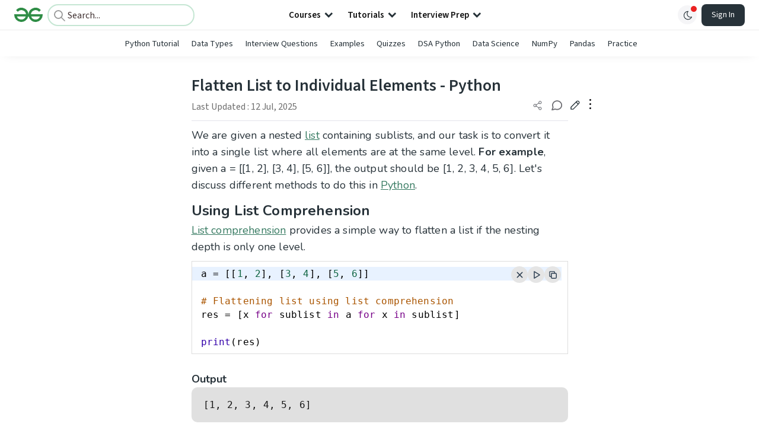

--- FILE ---
content_type: text/html; charset=utf-8
request_url: https://www.geeksforgeeks.org/python/python-flatten-list-to-individual-elements/
body_size: 49615
content:
<!DOCTYPE html><html lang="en"><head><link rel="preconnect" href="https://fonts.googleapis.com"/><link rel="preconnect" href="https://fonts.gstatic.com" crossorigin="true"/><meta charSet="UTF-8"/><meta name="viewport" content="width=device-width, initial-scale=1.0, minimum-scale=0.5, maximum-scale=3.0"/><meta name="robots" content="index, follow, max-image-preview:large, max-snippet:-1"/><link rel="shortcut icon" href="https://media.geeksforgeeks.org/wp-content/cdn-uploads/gfg_favicon.png" type="image/x-icon"/><meta name="theme-color" content="#308D46"/><meta name="image" property="og:image" content="https://media.geeksforgeeks.org/wp-content/cdn-uploads/gfg_200x200-min.png"/><meta property="og:image:type" content="image/png"/><meta property="og:image:width" content="200"/><meta property="og:image:height" content="200"/><meta name="facebook-domain-verification" content="xo7t4ve2wn3ywfkjdvwbrk01pvdond"/><meta property="og:title" content="Flatten List to Individual Elements - Python - GeeksforGeeks"/><meta name="description" content="Your All-in-One Learning Portal: GeeksforGeeks is a comprehensive educational platform that empowers learners across domains-spanning computer science and programming, school education, upskilling, commerce, software tools, competitive exams, and more."/><meta property="og:url" content="https://www.geeksforgeeks.org/python/python-flatten-list-to-individual-elements/"/><meta name="keywords" content="nested list, flattening list, list comprehension, itertools.chain, recursion, stack-based approach, NumPy flattening, Python list manipulation, arbitrary depth nesting, efficient list flattening, multi-level nesting, iterative processing, Python programming techniques"/><meta property="og:site_name" content="GeeksforGeeks"/><meta property="og:image" content="https://media.geeksforgeeks.org/wp-content/cdn-uploads/gfg_200x200-min.png"/><meta property="article:section" content="Python"/><meta property="article:tag" content="Python list-programs"/><meta property="og:type" content="article"/><meta property="og:locale" content="en_US"/><meta property="article:published_time" content="2020-03-02 00:27:34+00:00"/><meta property="article:modified_time" content="2025-07-12 12:40:36+00:00"/><meta property="og:updated_time" content="2025-07-12 12:40:36+00:00"/><meta property="og:image:secure_url" content="https://media.geeksforgeeks.org/wp-content/cdn-uploads/gfg_200x200-min.png"/><meta property="og:description" content="Your All-in-One Learning Portal: GeeksforGeeks is a comprehensive educational platform that empowers learners across domains-spanning computer science and programming, school education, upskilling, commerce, software tools, competitive exams, and more."/><script type="application/ld+json">{"@context":"https://schema.org","@type":"Article","mainEntityOfPage":{"@type":"WebPage","id":"https://www.geeksforgeeks.org/python/python-flatten-list-to-individual-elements/"},"headline":"Flatten List to Individual Elements Python","datePublished":"2020-03-02 12:27:34","dateModified":"2025-07-12 12:40:36","image":{"@type":"ImageObject","url":"https://media.geeksforgeeks.org/wp-content/uploads/gfg_200X200-100x100.png","width":"100","height":"100"},"author":{"@type":"Organization","name":"GeeksforGeeks","url":"https://www.geeksforgeeks.org/","logo":{"@type":"ImageObject","url":"https://media.geeksforgeeks.org/wp-content/cdn-uploads/logo-new-2.svg","width":"301","height":"40"}},"publisher":{"@type":"Organization","name":"GeeksforGeeks","url":"https://www.geeksforgeeks.org/","logo":{"@type":"ImageObject","url":"https://media.geeksforgeeks.org/wp-content/cdn-uploads/logo-new-2.svg","width":"301","height":"40"}},"description":"We are given a nested list containing sublists, and our task is to convert it into a single list where all elements are at the same level. For example, given a = [[1, 2], [3, 4], [5, 6]], the output should be [1, 2, 3, 4, 5, 6]. Let's discuss","about":[{"@type":"Thing","name":"Python"},{"@type":"Thing","name":"PythonPrograms"},{"@type":"Thing","name":"PythonListPrograms"}]}</script><script type="application/ld+json">{"@context":"https://schema.org","@type":"WebSite","name":"GeeksforGeeks","url":"https://www.geeksforgeeks.org/","potentialAction":{"@type":"SearchAction","target":"https://www.geeksforgeeks.org/search/{search_term_string}/","query-input":"required name=search_term_string"}}</script><script type="application/ld+json">{"@context":"https://schema.org","@type":"Organization","name":"GeeksforGeeks","url":"https://www.geeksforgeeks.org/","logo":"https://media.geeksforgeeks.org/wp-content/cdn-uploads/20200817185016/gfg_complete_logo_2x-min.png","description":"Your All-in-One Learning Portal: GeeksforGeeks is a comprehensive educational platform that empowers learners across domains-spanning computer science and programming, school education, upskilling, commerce, software tools, competitive exams, and more.","founder":[{"@type":"Person","name":"Sandeep Jain","url":"https://in.linkedin.com/in/sandeep-jain-b3940815"}],"sameAs":["https://www.facebook.com/geeksforgeeks.org/","https://twitter.com/geeksforgeeks","https://www.linkedin.com/company/1299009","https://www.youtube.com/geeksforgeeksvideos/"]}</script><script type="application/ld+json">{"@context":"https://schema.org","@type":"BreadcrumbList","itemListElement":[{"@type":"ListItem","position":1,"name":"Python","item":{"@type":"Thing","@id":"https://www.geeksforgeeks.org/category/python/"}},{"@type":"ListItem","position":2,"name":"python-flatten-list-to-individual-elements","item":{"@type":"Thing","@id":"https://www.geeksforgeeks.org/python/python-flatten-list-to-individual-elements/"}}]}</script><script defer="" src="https://apis.google.com/js/platform.js"></script><title>Flatten List to Individual Elements - Python - GeeksforGeeks</title><link rel="profile" href="http://gmpg.org/xfn/11"/><link rel="pingback" href="https://www.geeksforgeeks.org/x lrpc.php"/><script>
    var arrPostCat = [];
    arrPostCat.push('1789');
arrPostCat.push('2601');
    var arrPostCatName = "";
    var matching_category = "python";
    var tIds = "1789,2601,3285";
    var termsNames = "python,pythonprograms,pythonlistprograms,programminglanguage";
    var tIdsInclusiveParents = "1789,2601,3285";
    var domain = 1;
    var arrPost = [];
    var post_id = "383462";
    var post_type = "post";
    var post_slug = "python-flatten-list-to-individual-elements";
    var ip = "23.98.142.191";
    var post_title = `Flatten List to Individual Elements - Python`;
    var post_status = "publish";
    var practiceAPIURL = "https://practiceapi.geeksforgeeks.org/";
    var practiceURL = "https://practice.geeksforgeeks.org/";
    var post_date = "2020-03-02 18:27:35";
    var commentSysUrl = "https://discuss.geeksforgeeks.org/commentEmbedV2.js";
    var link_on_code_run = '';
    var link_search_modal_top = '';
    var country_code_cf = "US";
    var postAdApiUrlString = "2056/1789/1789/2601/3285/";
  </script><link rel="canonical" href="https://www.geeksforgeeks.org/python/python-flatten-list-to-individual-elements/"/><link rel="icon" href="https://media.geeksforgeeks.org/wp-content/uploads/gfg_200X200-100x100.png" sizes="32x32"/><link rel="icon" href="https://www.geeksforgeeks.org/wp-content/uploads/gfg_200X200.png" sizes="192x192"/><link rel="apple-touch-icon-precomposed" href="https://www.geeksforgeeks.org/wp-content/uploads/gfg_200X200.png"/><meta name="msapplication-TileImage" content="https://www.geeksforgeeks.org/wp-content/uploads/gfg_200X200.png"/><meta name="next-head-count" content="42"/><style id="stitches">--sxs{--sxs:0 nextui-t-iFDYKV}@media{:root,.nextui-t-iFDYKV{--nextui-fonts-sans:-apple-system, BlinkMacSystemFont, 'Segoe UI','Roboto', 'Oxygen', 'Ubuntu', 'Cantarell', 'Fira Sans', 'Droid Sans','Helvetica Neue', sans-serif;;--nextui-fonts-mono:Menlo, Monaco, 'Lucida Console', 'Liberation Mono', 'DejaVu Sans Mono', 'Bitstream Vera Sans Mono','Courier New', monospace;;--nextui-fontSizes-xs:0.75rem;--nextui-fontSizes-sm:0.875rem;--nextui-fontSizes-base:1rem;--nextui-fontSizes-md:1rem;--nextui-fontSizes-lg:1.125rem;--nextui-fontSizes-xl:1.25rem;--nextui-fontSizes-2xl:1.5rem;--nextui-fontSizes-3xl:1.875rem;--nextui-fontSizes-4xl:2.25rem;--nextui-fontSizes-5xl:3rem;--nextui-fontSizes-6xl:3.75rem;--nextui-fontSizes-7xl:4.5rem;--nextui-fontSizes-8xl:6rem;--nextui-fontSizes-9xl:8rem;--nextui-fontWeights-hairline:100;--nextui-fontWeights-thin:200;--nextui-fontWeights-light:300;--nextui-fontWeights-normal:400;--nextui-fontWeights-medium:500;--nextui-fontWeights-semibold:600;--nextui-fontWeights-bold:700;--nextui-fontWeights-extrabold:800;--nextui-fontWeights-black:900;--nextui-lineHeights-xs:1;--nextui-lineHeights-sm:1.25;--nextui-lineHeights-base:1.5;--nextui-lineHeights-md:1.5;--nextui-lineHeights-lg:1.75;--nextui-lineHeights-xl:1.75;--nextui-lineHeights-2xl:2;--nextui-lineHeights-3xl:2.25;--nextui-lineHeights-4xl:2.5;--nextui-lineHeights-5xl:1;--nextui-lineHeights-6xl:1;--nextui-lineHeights-7xl:1;--nextui-lineHeights-8xl:1;--nextui-lineHeights-9xl:1;--nextui-letterSpacings-tighter:-0.05em;--nextui-letterSpacings-tight:-0.025em;--nextui-letterSpacings-normal:0;--nextui-letterSpacings-wide:0.025em;--nextui-letterSpacings-wider:0.05em;--nextui-letterSpacings-widest:0.1em;--nextui-space-0:0rem;--nextui-space-1:0.125rem;--nextui-space-2:0.25rem;--nextui-space-3:0.375rem;--nextui-space-4:0.5rem;--nextui-space-5:0.625rem;--nextui-space-6:0.75rem;--nextui-space-7:0.875rem;--nextui-space-8:1rem;--nextui-space-9:1.25rem;--nextui-space-10:1.5rem;--nextui-space-11:1.75rem;--nextui-space-12:2rem;--nextui-space-13:2.25rem;--nextui-space-14:2.5rem;--nextui-space-15:2.75rem;--nextui-space-16:3rem;--nextui-space-17:3.5rem;--nextui-space-18:4rem;--nextui-space-20:5rem;--nextui-space-24:6rem;--nextui-space-28:7rem;--nextui-space-32:8rem;--nextui-space-36:9rem;--nextui-space-40:10rem;--nextui-space-44:11rem;--nextui-space-48:12rem;--nextui-space-52:13rem;--nextui-space-56:14rem;--nextui-space-60:15rem;--nextui-space-64:16rem;--nextui-space-72:18rem;--nextui-space-80:20rem;--nextui-space-96:24rem;--nextui-space-xs:0.5rem;--nextui-space-sm:0.75rem;--nextui-space-md:1rem;--nextui-space-lg:1.25rem;--nextui-space-xl:2.25rem;--nextui-space-2xl:3rem;--nextui-space-3xl:5rem;--nextui-space-4xl:10rem;--nextui-space-5xl:14rem;--nextui-space-6xl:18rem;--nextui-space-7xl:24rem;--nextui-space-8xl:32rem;--nextui-space-9xl:40rem;--nextui-space-min:min-content;--nextui-space-max:max-content;--nextui-space-fit:fit-content;--nextui-space-screen:100vw;--nextui-space-full:100%;--nextui-space-px:1px;--nextui-radii-xs:7px;--nextui-radii-sm:9px;--nextui-radii-md:12px;--nextui-radii-base:14px;--nextui-radii-lg:14px;--nextui-radii-xl:18px;--nextui-radii-2xl:24px;--nextui-radii-3xl:32px;--nextui-radii-squared:33%;--nextui-radii-rounded:50%;--nextui-radii-pill:9999px;--nextui-zIndices-1:100;--nextui-zIndices-2:200;--nextui-zIndices-3:300;--nextui-zIndices-4:400;--nextui-zIndices-5:500;--nextui-zIndices-10:1000;--nextui-zIndices-max:9999;--nextui-borderWeights-light:1px;--nextui-borderWeights-normal:2px;--nextui-borderWeights-bold:3px;--nextui-borderWeights-extrabold:4px;--nextui-borderWeights-black:5px;--nextui-transitions-default:all 250ms ease;--nextui-transitions-button:background 0.25s ease 0s, color 0.25s ease 0s, border-color 0.25s ease 0s, box-shadow 0.25s ease 0s, transform 0.25s ease 0s, opacity 0.25s ease 0s;--nextui-transitions-avatar:box-shadow 0.25s ease 0s, opacity 0.25s ease 0s;--nextui-transitions-card:transform 0.25s ease 0s, filter 0.25s ease 0s, box-shadow 0.25s ease 0s;--nextui-transitions-dropdownItem:background 0.12s ease, transform 0.12s ease, color 0.12s ease, box-shadow 0.12s ease 0s;--nextui-breakpoints-xs:650px;--nextui-breakpoints-sm:960px;--nextui-breakpoints-md:1280px;--nextui-breakpoints-lg:1400px;--nextui-breakpoints-xl:1920px;--nextui-colors-white:#ffffff;--nextui-colors-black:#000000;--nextui-colors-primaryLight:var(--nextui-colors-blue200);--nextui-colors-primaryLightHover:var(--nextui-colors-blue300);--nextui-colors-primaryLightActive:var(--nextui-colors-blue400);--nextui-colors-primaryLightContrast:var(--nextui-colors-blue600);--nextui-colors-primary:var(--nextui-colors-blue600);--nextui-colors-primaryBorder:var(--nextui-colors-blue500);--nextui-colors-primaryBorderHover:var(--nextui-colors-blue600);--nextui-colors-primarySolidHover:var(--nextui-colors-blue700);--nextui-colors-primarySolidContrast:var(--nextui-colors-white);--nextui-colors-primaryShadow:var(--nextui-colors-blue500);--nextui-colors-secondaryLight:var(--nextui-colors-purple200);--nextui-colors-secondaryLightHover:var(--nextui-colors-purple300);--nextui-colors-secondaryLightActive:var(--nextui-colors-purple400);--nextui-colors-secondaryLightContrast:var(--nextui-colors-purple600);--nextui-colors-secondary:var(--nextui-colors-purple600);--nextui-colors-secondaryBorder:var(--nextui-colors-purple500);--nextui-colors-secondaryBorderHover:var(--nextui-colors-purple600);--nextui-colors-secondarySolidHover:var(--nextui-colors-purple700);--nextui-colors-secondarySolidContrast:var(--nextui-colors-white);--nextui-colors-secondaryShadow:var(--nextui-colors-purple500);--nextui-colors-successLight:var(--nextui-colors-green200);--nextui-colors-successLightHover:var(--nextui-colors-green300);--nextui-colors-successLightActive:var(--nextui-colors-green400);--nextui-colors-successLightContrast:var(--nextui-colors-green700);--nextui-colors-success:var(--nextui-colors-green600);--nextui-colors-successBorder:var(--nextui-colors-green500);--nextui-colors-successBorderHover:var(--nextui-colors-green600);--nextui-colors-successSolidHover:var(--nextui-colors-green700);--nextui-colors-successSolidContrast:var(--nextui-colors-white);--nextui-colors-successShadow:var(--nextui-colors-green500);--nextui-colors-warningLight:var(--nextui-colors-yellow200);--nextui-colors-warningLightHover:var(--nextui-colors-yellow300);--nextui-colors-warningLightActive:var(--nextui-colors-yellow400);--nextui-colors-warningLightContrast:var(--nextui-colors-yellow700);--nextui-colors-warning:var(--nextui-colors-yellow600);--nextui-colors-warningBorder:var(--nextui-colors-yellow500);--nextui-colors-warningBorderHover:var(--nextui-colors-yellow600);--nextui-colors-warningSolidHover:var(--nextui-colors-yellow700);--nextui-colors-warningSolidContrast:var(--nextui-colors-white);--nextui-colors-warningShadow:var(--nextui-colors-yellow500);--nextui-colors-errorLight:var(--nextui-colors-red200);--nextui-colors-errorLightHover:var(--nextui-colors-red300);--nextui-colors-errorLightActive:var(--nextui-colors-red400);--nextui-colors-errorLightContrast:var(--nextui-colors-red600);--nextui-colors-error:var(--nextui-colors-red600);--nextui-colors-errorBorder:var(--nextui-colors-red500);--nextui-colors-errorBorderHover:var(--nextui-colors-red600);--nextui-colors-errorSolidHover:var(--nextui-colors-red700);--nextui-colors-errorSolidContrast:var(--nextui-colors-white);--nextui-colors-errorShadow:var(--nextui-colors-red500);--nextui-colors-neutralLight:var(--nextui-colors-gray100);--nextui-colors-neutralLightHover:var(--nextui-colors-gray200);--nextui-colors-neutralLightActive:var(--nextui-colors-gray300);--nextui-colors-neutralLightContrast:var(--nextui-colors-gray800);--nextui-colors-neutral:var(--nextui-colors-gray600);--nextui-colors-neutralBorder:var(--nextui-colors-gray400);--nextui-colors-neutralBorderHover:var(--nextui-colors-gray500);--nextui-colors-neutralSolidHover:var(--nextui-colors-gray600);--nextui-colors-neutralSolidContrast:var(--nextui-colors-white);--nextui-colors-neutralShadow:var(--nextui-colors-gray400);--nextui-colors-gradient:linear-gradient(112deg, var(--nextui-colors-cyan600) -63.59%, var(--nextui-colors-pink600) -20.3%, var(--nextui-colors-blue600) 70.46%);--nextui-colors-accents0:var(--nextui-colors-gray50);--nextui-colors-accents1:var(--nextui-colors-gray100);--nextui-colors-accents2:var(--nextui-colors-gray200);--nextui-colors-accents3:var(--nextui-colors-gray300);--nextui-colors-accents4:var(--nextui-colors-gray400);--nextui-colors-accents5:var(--nextui-colors-gray500);--nextui-colors-accents6:var(--nextui-colors-gray600);--nextui-colors-accents7:var(--nextui-colors-gray700);--nextui-colors-accents8:var(--nextui-colors-gray800);--nextui-colors-accents9:var(--nextui-colors-gray900);--nextui-colors-background:var(--nextui-colors-white);--nextui-colors-backgroundAlpha:rgba(255, 255, 255, 0.8);--nextui-colors-foreground:var(--nextui-colors-black);--nextui-colors-backgroundContrast:var(--nextui-colors-white);--nextui-colors-blue50:#EDF5FF;--nextui-colors-blue100:#E1EFFF;--nextui-colors-blue200:#CEE4FE;--nextui-colors-blue300:#B7D5F8;--nextui-colors-blue400:#96C1F2;--nextui-colors-blue500:#5EA2EF;--nextui-colors-blue600:#0072F5;--nextui-colors-blue700:#005FCC;--nextui-colors-blue800:#004799;--nextui-colors-blue900:#00254D;--nextui-colors-purple50:#F7F2FD;--nextui-colors-purple100:#F1E8FB;--nextui-colors-purple200:#EADCF8;--nextui-colors-purple300:#E0CBF5;--nextui-colors-purple400:#D1B1F0;--nextui-colors-purple500:#BC8EE9;--nextui-colors-purple600:#7828C8;--nextui-colors-purple700:#6622AA;--nextui-colors-purple800:#4D1980;--nextui-colors-purple900:#290E44;--nextui-colors-green50:#F1FDF7;--nextui-colors-green100:#E8FCF1;--nextui-colors-green200:#DAFBE8;--nextui-colors-green300:#C8F9DD;--nextui-colors-green400:#ADF5CC;--nextui-colors-green500:#88F1B6;--nextui-colors-green600:#17C964;--nextui-colors-green700:#13A452;--nextui-colors-green800:#108944;--nextui-colors-green900:#06371B;--nextui-colors-yellow50:#FEF9F0;--nextui-colors-yellow100:#FEF5E7;--nextui-colors-yellow200:#FDEFD8;--nextui-colors-yellow300:#FCE7C5;--nextui-colors-yellow400:#FBDBA7;--nextui-colors-yellow500:#F9CB80;--nextui-colors-yellow600:#F5A524;--nextui-colors-yellow700:#B97509;--nextui-colors-yellow800:#925D07;--nextui-colors-yellow900:#4E3104;--nextui-colors-red50:#FEF0F5;--nextui-colors-red100:#FEE7EF;--nextui-colors-red200:#FDD8E5;--nextui-colors-red300:#FCC5D8;--nextui-colors-red400:#FAA8C5;--nextui-colors-red500:#F881AB;--nextui-colors-red600:#F31260;--nextui-colors-red700:#B80A47;--nextui-colors-red800:#910838;--nextui-colors-red900:#4E041E;--nextui-colors-cyan50:#F0FCFF;--nextui-colors-cyan100:#E6FAFE;--nextui-colors-cyan200:#D7F8FE;--nextui-colors-cyan300:#C3F4FD;--nextui-colors-cyan400:#A5EEFD;--nextui-colors-cyan500:#7EE7FC;--nextui-colors-cyan600:#06B7DB;--nextui-colors-cyan700:#09AACD;--nextui-colors-cyan800:#0E8AAA;--nextui-colors-cyan900:#053B48;--nextui-colors-pink50:#FFF0FB;--nextui-colors-pink100:#FFE5F8;--nextui-colors-pink200:#FFD6F3;--nextui-colors-pink300:#FFC2EE;--nextui-colors-pink400:#FFA3E5;--nextui-colors-pink500:#FF7AD9;--nextui-colors-pink600:#FF4ECD;--nextui-colors-pink700:#D6009A;--nextui-colors-pink800:#B80084;--nextui-colors-pink900:#4D0037;--nextui-colors-gray50:#F1F3F5;--nextui-colors-gray100:#ECEEF0;--nextui-colors-gray200:#E6E8EB;--nextui-colors-gray300:#DFE3E6;--nextui-colors-gray400:#D7DBDF;--nextui-colors-gray500:#C1C8CD;--nextui-colors-gray600:#889096;--nextui-colors-gray700:#7E868C;--nextui-colors-gray800:#687076;--nextui-colors-gray900:#11181C;--nextui-colors-text:var(--nextui-colors-gray900);--nextui-colors-link:var(--nextui-colors-blue600);--nextui-colors-codeLight:var(--nextui-colors-pink100);--nextui-colors-code:var(--nextui-colors-pink600);--nextui-colors-selection:var(--nextui-colors-blue200);--nextui-colors-border:rgba(0, 0, 0, 0.15);--nextui-shadows-xs:0 2px 8px 1px rgb(104 112 118 / 0.07), 0 1px 1px -1px rgb(104 112 118 / 0.04);--nextui-shadows-sm:0 2px 8px 2px rgb(104 112 118 / 0.07), 0 2px 4px -1px rgb(104 112 118 / 0.04);--nextui-shadows-md:0 12px 20px 6px rgb(104 112 118 / 0.08);--nextui-shadows-lg:0 12px 34px 6px rgb(104 112 118 / 0.18);--nextui-shadows-xl:0 25px 65px 0px rgb(104 112 118 / 0.35);--nextui-dropShadows-xs:drop-shadow(0 2px 4px rgb(104 112 118 / 0.07)) drop-shadow(0 1px 1px rgb(104 112 118 / 0.04));--nextui-dropShadows-sm:drop-shadow(0 2px 8px rgb(104 112 118 / 0.07)) drop-shadow(0 2px 4px rgb(104 112 118 / 0.04));--nextui-dropShadows-md:drop-shadow(0 4px 12px rgb(104 112 118 / 0.08)) drop-shadow(0 20px 8px rgb(104 112 118 / 0.04));--nextui-dropShadows-lg:drop-shadow(0 12px 24px rgb(104 112 118 / 0.15)) drop-shadow(0 12px 14px rgb(104 112 118 / 0.1));--nextui-dropShadows-xl:drop-shadow(0 25px 34px rgb(104 112 118 / 0.35))}}--sxs{--sxs:1 nextui-k-dPxXDy nextui-k-jjQGhG nextui-k-eKsxVP nextui-k-fehnNV nextui-k-dSVASG nextui-k-fLOxFp nextui-k-itSsug nextui-k-kczHuk nextui-k-gWfstQ nextui-k-jvYHWg nextui-k-khapXo nextui-k-jtoOCl nextui-k-coIGzE nextui-k-gJKQzh nextui-k-fyNack nextui-k-fAlzUo nextui-k-dfOUfo nextui-k-AVtYN eKDgFc}@media{@keyframes nextui-k-dPxXDy{0%{opacity:0;transform:scale(0.25)}30%{opacity:1}80%{opacity:0.5}100%{transform:scale(28);opacity:0}}@keyframes nextui-k-jjQGhG{0%{background-position:200% 0}to{background-position:-200% 0}}@keyframes nextui-k-eKsxVP{0%{opacity:1}100%{opacity:0.15}}@keyframes nextui-k-fehnNV{0%{transform:rotate(0deg)}100%{transform:rotate(360deg)}}@keyframes nextui-k-dSVASG{0%{transform:translate(0px, 0px)}50%{transform:translate(0, calc(calc(var(--nextui--loadingSize)*-1) * 1.4))}100%{transform:translate(0px, 0px)}}@keyframes nextui-k-fLOxFp{0%{opacity:0.2}20%{opacity:1}100%{opacity:0.2}}@keyframes nextui-k-itSsug{0%{left:-40%}100%{left:100%}}@keyframes nextui-k-kczHuk{0%{transform:scale(1)}60%{transform:scale(var(--nextui--paginationScaleTransform))}100%{transform:scale(1)}}@keyframes nextui-k-gWfstQ{100%{stroke-dashoffset:0}}@keyframes nextui-k-jvYHWg{0%{opacity:0;transform:scale(0.2) translate(50%, -50%)}60%{opacity:0.75;transform:scale(1.2) translate(50%, -50%)}100%{opacity:1;transform:scale(1) translate(50%, -50%)}}@keyframes nextui-k-khapXo{0%{opacity:1;transform:scale(1) translate(50%, -50%)}100%{opacity:0;transform:scale(0.2) translate(50%, -50%)}}@keyframes nextui-k-jtoOCl{0%{opacity:0;transform:scale(0.2) translate(-50%, -50%)}60%{opacity:0.75;transform:scale(1.2) translate(-50%, -50%)}100%{opacity:1;transform:scale(1) translate(-50%, -50%)}}@keyframes nextui-k-coIGzE{0%{opacity:1;transform:scale(1) translate(-50%, -50%)}100%{opacity:0;transform:scale(0.2) translate(-50%, -50%)}}@keyframes nextui-k-gJKQzh{0%{opacity:0;transform:scale(0.2) translate(50%, 50%)}60%{opacity:0.75;transform:scale(1.2) translate(50%, 50%)}100%{opacity:1;transform:scale(1) translate(50%, 50%)}}@keyframes nextui-k-fyNack{0%{opacity:1;transform:scale(1) translate(50%, 50%)}100%{opacity:0;transform:scale(0.2) translate(50%, 50%)}}@keyframes nextui-k-fAlzUo{0%{opacity:0;transform:scale(0.2) translate(-50%, 50%)}60%{opacity:0.75;transform:scale(1.2) translate(-50%, 50%)}100%{opacity:1;transform:scale(1) translate(-50%, 50%)}}@keyframes nextui-k-dfOUfo{0%{opacity:1;transform:scale(1) translate(-50%, 50%)}100%{opacity:0;transform:scale(0.2) translate(-50%, 50%)}}@keyframes nextui-k-AVtYN{0%{opacity:1}50%{opacity:0.4;transform:scale(0.5)}100%{opacity:1}}*,*:before,*:after{box-sizing:border-box;text-rendering:geometricPrecision;-webkit-tap-highlight-color:transparent}html{font-size:var(--nextui-fontSizes-base)}body{margin:0;padding:0;min-height:100%;position:relative;overflow-x:hidden;-webkit-font-smoothing:antialiased;-moz-osx-font-smoothing:grayscale;text-rendering:optimizeLegibility;font-size:var(--nextui-fontSizes-base);line-height:var(--nextui-lineHeights-md);font-family:var(--nextui-fonts-sans)}html,body{background-color:var(--nextui-colors-background);color:var(--nextui-colors-text)}p,small{color:inherit;letter-spacing:var(--nextui-letterSpacings-tighter);font-weight:var(--nextui-fontWeights-normal);font-family:var(--nextui-fonts-sans)}p{font-size:var(--nextui-fontSizes-base);line-height:var(--nextui-lineHeights-lg)}small{margin:0;line-height:var(--nextui-lineHeights-xs);font-size:var(--nextui-fontSizes-xs)}b{font-weight:var(--nextui-fontWeights-semibold)}span{font-size:inherit;color:inherit;font-weight:inherit}img{max-width:100%}a{cursor:pointer;font-size:inherit;-webkit-touch-callout:none;-webkit-tap-highlight-color:rgba(0, 0, 0, 0);-webkit-box-align:center;align-items:center;color:var(--nextui-colors-link);text-decoration:none}a:hover{text-decoration:none}ul,ol{padding:0;list-style-type:none;margin:var(--nextui-space-sm) var(--nextui-space-sm) var(--nextui-space-sm) var(--nextui-space-lg);color:var(--nextui-colors-foreground)}ol{list-style-type:decimal}li{margin-bottom:var(--nextui-space-5);font-size:var(--nextui-fontSizes-base);line-height:var(--nextui-lineHeights-lg)}h1,h2,h3,h4,h5,h6{color:inherit;margin:0 0 var(--nextui-space-5) 0}h1{letter-spacing:var(--nextui-letterSpacings-tighter);font-size:var(--nextui-fontSizes-5xl);line-height:var(--nextui-lineHeights-md);font-weight:var(--nextui-fontWeights-bold)}h2{letter-spacing:var(--nextui-letterSpacings-tighter);font-size:var(--nextui-fontSizes-4xl);font-weight:var(--nextui-fontWeights-semibold)}h3{letter-spacing:var(--nextui-letterSpacings-tighter);font-size:var(--nextui-fontSizes-2xl);font-weight:var(--nextui-fontWeights-semibold)}h4{letter-spacing:var(--nextui-letterSpacings-tighter);font-size:var(--nextui-fontSizes-xl);font-weight:var(--nextui-fontWeights-semibold)}h5{letter-spacing:var(--nextui-letterSpacings-tight);font-size:var(--nextui-fontSizes-md);font-weight:var(--nextui-fontWeights-semibold)}h6{letter-spacing:var(--nextui-letterSpacings-tight);font-size:var(--nextui-fontSizes-sm);font-weight:var(--nextui-fontWeights-semibold)}button,input,select,textarea{font-family:inherit;font-size:inherit;line-height:inherit;color:inherit;margin:0}button:focus,input:focus,select:focus,textarea:focus{outline:none}code{color:var(--nextui-colors-code);padding:var(--nextui-space-1) var(--nextui-space-2);border-radius:var(--nextui-radii-xs);background:var(--nextui-colors-codeLight);font-family:var(--nextui-fonts-mono);font-size:var(--nextui-fontSizes-sm);white-space:pre-wrap;transition:opacity 0.25s ease 0s}code:hover{opacity:0.8}pre{overflow:auto;white-space:pre;text-align:left;font-size:var(--nextui-fontSizes-sm);border-radius:var(--nextui-radii-lg);padding:var(--nextui-space-md) var(--nextui-space-lg);margin:var(--nextui-space-lg) 0;font-family:var(--nextui-fonts-mono);line-height:var(--nextui-lineHeights-md);webkit-overflow-scrolling:touch}pre code{color:var(--nextui-colors-foreground);font-size:var(--nextui-fontSizes-sm);line-height:var(--nextui-lineHeights-sm);white-space:pre}pre code:before,pre code:after{display:none}pre p{margin:0}pre::-webkit-scrollbar{display:none;width:0;height:0;background:transparent}hr{background:var(--nextui-colors-border);border-color:transparent;border-width:0px;border-style:none;height:1px}details{background-color:var(--nextui-colors-accents1);border:none}details:focus,details:hover,details:active{outline:none}summary{cursor:pointer;-webkit-user-select:none;user-select:none;list-style:none;outline:none}summary::-webkit-details-marker,summary::before{display:none}summary::-moz-list-bullet{font-size:0}summary:focus,summary:hover,summary:active{outline:none;list-style:none}::selection{background-color:var(--nextui-colors-selection)}blockquote{padding:var(--nextui-space-md) var(--nextui-space-lg);color:var(--nextui-colors-accents7);background-color:var(--nextui-colors-accents0);border-radius:var(--nextui-radii-lg);margin:var(--nextui-space-10) 0}blockquote *:first-child{margin-top:0}blockquote *:last-child{margin-bottom:0}kbd{width:-moz-fit-content;width:fit-content;text-align:center;display:inline-block;color:var(--nextui-colors-accents8);background:var(--nextui-colors-accents0);border:1px solid var(--nextui-colors-border);box-shadow:0 0 1px 0 rgb(0 0 0 / 14%);font-family:var(--nextui-fonts-sans);border-radius:5px;padding:var(--nextui-space-1) var(--nextui-space-3);margin-left:var(--nextui-space-1);margin-right:var(--nextui-space-1);line-height:var(--nextui-lineHeights-sm);font-size:var(--nextui-fontSizes-sm)}kbd + kbd{margin-left:var(--nextui-space-2)}dl,dd,hr,figure,p{margin:0}}--sxs{--sxs:2 nextui-c-iVzbCs nextui-c-FIiRH nextui-c-kbhVdb nextui-c-kRHeuF nextui-c-eKVPvf nextui-c-cUthvm nextui-c-huiNHE nextui-c-fItrmj nextui-c-eKuzCY nextui-c-cAbbLF nextui-c-kSOHfs nextui-c-bOoPrE nextui-c-chTLhx}@media{.nextui-c-iVzbCs{opacity:0;margin:0 auto;position:relative;overflow:hidden;max-width:100%;transition:transform 250ms ease 0ms, opacity 200ms ease-in 0ms}@media (prefers-reduced-motion: reduce){.nextui-c-iVzbCs{transition:none}}.nextui-c-FIiRH{position:absolute;top:0;left:0;right:0;bottom:0;width:100%;height:100%;border-radius:inherit;background-image:linear-gradient(270deg, var(--nextui-colors-accents1), var(--nextui-colors-accents2), var(--nextui-colors-accents2), var(--nextui-colors-accents1));background-size:400% 100%;animation:nextui-k-jjQGhG 5s ease-in-out infinite;transition:opacity 300ms ease-out}.nextui-c-kbhVdb{width:100%;height:100%;display:block}.nextui-c-kRHeuF{margin:0;box-sizing:border-box;padding:var(--nextui--gridGapUnit)}.nextui-c-eKVPvf{margin:0;padding:0;display:inline-flex;position:relative;font-variant:tabular-nums;font-feature-settings:tnum}.nextui-c-cUthvm{border:none;position:relative;display:inline-flex;margin:0 var(--nextui--paginationItemMargin);align-items:center;justify-content:center;padding:0;box-sizing:border-box;text-transform:capitalize;-webkit-user-select:none;-webkit-user-select:none;user-select:none;white-space:nowrap;text-align:center;vertical-align:middle;box-shadow:none;outline:none;height:var(--nextui--paginationSize);min-width:var(--nextui--paginationSize);font-size:inherit;cursor:pointer;border-radius:var(--nextui--paginationItemRadius);color:var(--nextui-colors-text);background:var(--nextui-colors-accents0)}@media (prefers-reduced-motion: reduce){.nextui-c-cUthvm{transition:none}}.nextui-c-cUthvm:hover{background:var(--nextui-colors-accents1)}.nextui-c-cUthvm .nextui-c-eKuzCY{width:var(--nextui--paginationFontSize);height:var(--nextui--paginationFontSize)}.nextui-c-cUthvm .nextui-c-kSOHfs{width:var(--nextui--paginationFontSize);height:var(--nextui--paginationFontSize)}.nextui-c-huiNHE{-webkit-tap-highlight-color:transparent}.nextui-c-huiNHE:focus:not(.nextui-c-huiNHE:focus-visible){box-shadow:none}.nextui-c-huiNHE:focus{outline:none;box-shadow:0 0 0 2px var(--nextui-colors-background), 0 0 0 4px var(--nextui-colors-primary)}@media not all and (min-resolution:.001dpcm){.nextui-c-huiNHE{-webkit-tap-highlight-color:transparent;outline:none}}.nextui-c-fItrmj{position:relative;display:inline-flex;align-items:center;top:0;left:0;z-index:var(--nextui-zIndices-2)}.nextui-c-eKuzCY{transform:rotate(180deg)}.nextui-c-cAbbLF{position:absolute;contain:strict;top:0px;z-index:var(--nextui-zIndices-1);background:var(--nextui--paginationColor);border-radius:var(--nextui--paginationItemRadius);height:var(--nextui--paginationSize);min-width:var(--nextui--paginationSize);animation-name:nextui-k-kczHuk;animation-direction:normal}.nextui-c-cAbbLF.nextui-pagination-highlight--moving{transform:scale(var(--nextui--paginationScaleTransform))}@media (prefers-reduced-motion: reduce){.nextui-c-cAbbLF{transition:none}}@media (prefers-reduced-motion: reduce){.nextui-c-cAbbLF.nextui-pagination-highlight--moving{transform:scale(1)}}.nextui-c-kSOHfs{color:currentColor;stroke:currentColor}.nextui-c-bOoPrE{display:inline-flex;flex-direction:column;align-items:center;position:relative}.nextui-c-chTLhx{position:absolute;top:0;left:0;right:0;bottom:0;width:100%;height:100%;display:flex;align-items:center;justify-content:center;background-color:transparent;-webkit-user-select:none;-webkit-user-select:none;user-select:none}}--sxs{--sxs:3 nextui-c-iVzbCs-bDGmTT-ready-true nextui-c-eKVPvf-eRVXIx-color-success nextui-c-eKVPvf-UECOZ-size-md nextui-c-eKVPvf-iTJsWG-borderWeight-normal nextui-c-eKVPvf-ibzOHM-onlyDots-false nextui-c-eKVPvf-bNGYLg-rounded-false nextui-c-eKVPvf-QbeIJ-noMargin-false nextui-c-cUthvm-gZRAkC-disabled-true nextui-c-cUthvm-SWDEj-animated-true nextui-c-eKuzCY-xROYZ-isPrev-true nextui-c-cAbbLF-QIzBs-animated-true nextui-c-cAbbLF-gZGrDk-shadow-true nextui-c-cUthvm-dZWCtT-active-true nextui-c-bOoPrE-iWdsRK-color-default nextui-c-bOoPrE-fQoxSm-textColor-default nextui-c-chTLhx-fYAaIu-size-xl nextui-c-chTLhx-jJwoeB-type-default nextui-c-bOoPrE-iWdsRK-color-primary nextui-c-chTLhx-cPGQpm-size-md nextui-c-chTLhx-bboDzR-size-xs}@media{.nextui-c-iVzbCs-bDGmTT-ready-true{opacity:1}.nextui-c-eKVPvf-eRVXIx-color-success{--nextui--paginationColor:var(--nextui-colors-success);--nextui--paginationShadowColor:var(--nextui-colors-successShadow)}.nextui-c-eKVPvf-UECOZ-size-md{--nextui--paginationWidth:var(--nextui-space-13);--nextui--paginationFontSize:var(--nextui-space-7);font-size:var(--nextui--paginationFontSize)}.nextui-c-eKVPvf-iTJsWG-borderWeight-normal{--nextui--paginationItemBorderWeight:var(--nextui-borderWeights-normal)}.nextui-c-eKVPvf-ibzOHM-onlyDots-false{--nextui--paginationSize:var(--nextui--paginationWidth);--nextui--paginationScaleTransform:1.1}.nextui-c-eKVPvf-bNGYLg-rounded-false{--nextui--paginationItemRadius:var(--nextui-radii-squared)}.nextui-c-eKVPvf-QbeIJ-noMargin-false{--nextui--paginationItemMargin:var(--nextui-space-1)}.nextui-c-cUthvm-gZRAkC-disabled-true{color:var(--nextui-colors-accents5);cursor:not-allowed}.nextui-c-cUthvm-SWDEj-animated-true{transition:transform 0.25s ease 0s, background 0.25s ease 0s, box-shadow 0.25s ease 0s}.nextui-c-eKuzCY-xROYZ-isPrev-true{transform:rotate(0deg)}.nextui-c-cAbbLF-QIzBs-animated-true{animation-duration:350ms;animation-timing-function:ease;transition:left 350ms ease 0s, transform 300ms ease 0s}.nextui-c-cAbbLF-gZGrDk-shadow-true{box-shadow:0 4px 14px 0 var(--nextui--paginationShadowColor)}.nextui-c-cUthvm-dZWCtT-active-true{font-weight:var(--nextui-fontWeights-bold);cursor:default;box-shadow:var(--nextui-shadows-sm)}.nextui-c-cUthvm-dZWCtT-active-true .nextui-c-fItrmj{color:var(--nextui-colors-white)}.nextui-c-bOoPrE-iWdsRK-color-default{--nextui--loadingColor:var(--nextui-colors-primary)}.nextui-c-bOoPrE-fQoxSm-textColor-default{--nextui--loadingTextColor:var(--nextui-colors-text)}.nextui-c-chTLhx-fYAaIu-size-xl{--nextui--loadingSize:var(--nextui-space-18);--nextui--loadingBorder:var(--nextui-space-3)}.nextui-c-chTLhx-jJwoeB-type-default{display:flex;border-radius:var(--nextui-radii-rounded);position:relative;width:var(--nextui--loadingSize);height:var(--nextui--loadingSize)}.nextui-c-chTLhx-jJwoeB-type-default i{top:0px;width:100%;height:100%;position:absolute;border-radius:inherit}.nextui-c-chTLhx-jJwoeB-type-default ._1{border:var(--nextui--loadingBorder) solid var(--nextui--loadingColor);border-top:var(--nextui--loadingBorder) solid transparent;border-left:var(--nextui--loadingBorder) solid transparent;border-right:var(--nextui--loadingBorder) solid transparent;animation:nextui-k-fehnNV 0.8s ease infinite}.nextui-c-chTLhx-jJwoeB-type-default ._2{border:var(--nextui--loadingBorder) dotted var(--nextui--loadingColor);border-top:var(--nextui--loadingBorder) solid transparent;border-left:var(--nextui--loadingBorder) solid transparent;border-right:var(--nextui--loadingBorder) solid transparent;animation:nextui-k-fehnNV 0.8s linear infinite;opacity:0.5}.nextui-c-chTLhx-jJwoeB-type-default ._3{display:none}.nextui-c-bOoPrE-iWdsRK-color-primary{--nextui--loadingColor:var(--nextui-colors-primary)}.nextui-c-chTLhx-cPGQpm-size-md{--nextui--loadingSize:var(--nextui-space-12);--nextui--loadingBorder:calc(var(--nextui-space-1) * 1.5)}.nextui-c-chTLhx-bboDzR-size-xs{--nextui--loadingSize:var(--nextui-space-8);--nextui--loadingBorder:var(--nextui-space-1)}}--sxs{--sxs:6 nextui-c-iVzbCs-ieUYNBT-css nextui-c-FIiRH-ibDGmTT-css nextui-c-kbhVdb-iUwpmy-css nextui-c-iVzbCs-iyXqdA-css nextui-c-kbhVdb-ikZHsFe-css nextui-c-kRHeuF-ibhkOxP-css nextui-c-kRHeuF-icxokNG-css nextui-c-cAbbLF-ikgtVxo-css nextui-c-chTLhx-iPJLV-css nextui-c-kRHeuF-ijDEIix-css nextui-c-kRHeuF-igNCIse-css nextui-c-chTLhx-ifwQmLC-css nextui-c-iVzbCs-iiCzwcX-css}@media{.nextui-c-iVzbCs-ieUYNBT-css{width:500px;height:280px}.nextui-c-FIiRH-ibDGmTT-css{opacity:1}.nextui-c-kbhVdb-iUwpmy-css{object-fit:fill}.nextui-c-iVzbCs-iyXqdA-css{width:60px;height:60px}.nextui-c-kbhVdb-ikZHsFe-css{object-fit:scale-down}.nextui-c-kRHeuF-ibhkOxP-css{align-items:;align-content:;justify-content:;flex-direction:}.nextui-c-kRHeuF-ibhkOxP-css.xs{flex-grow:1;display:inherit;max-width:100%;flex-basis:0}@media (max-width: 650px){.nextui-c-kRHeuF-ibhkOxP-css.xs{flex-grow:1;display:inherit;max-width:100%;flex-basis:0}}@media (min-width: 960px){.nextui-c-kRHeuF-ibhkOxP-css.sm{flex-grow:1;display:inherit;max-width:100%;flex-basis:0}}@media (min-width: 1280px){.nextui-c-kRHeuF-ibhkOxP-css.md{flex-grow:1;display:inherit;max-width:100%;flex-basis:0}}@media (min-width: 1400px){.nextui-c-kRHeuF-ibhkOxP-css.lg{flex-grow:1;display:inherit;max-width:100%;flex-basis:0}}@media (min-width: 1920px){.nextui-c-kRHeuF-ibhkOxP-css.xl{flex-grow:1;display:inherit;max-width:100%;flex-basis:0}}.nextui-c-kRHeuF-ibhkOxP-css{--nextui--gridGapUnit:calc(2 * var(--nextui-space-3));display:flex;flex-wrap:wrap;box-sizing:border-box;margin:calc(-1 * var(--nextui--gridGapUnit));width:calc(100% + var(--nextui--gridGapUnit) * 2)}.nextui-c-kRHeuF-icxokNG-css{align-items:;align-content:;justify-content:;flex-direction:}.nextui-c-kRHeuF-icxokNG-css.xs{flex-grow:0;display:inherit;max-width:100%;flex-basis:100%}@media (max-width: 650px){.nextui-c-kRHeuF-icxokNG-css.xs{flex-grow:0;display:inherit;max-width:100%;flex-basis:100%}}@media (min-width: 960px){.nextui-c-kRHeuF-icxokNG-css.sm{flex-grow:1;display:inherit;max-width:100%;flex-basis:0}}@media (min-width: 1280px){.nextui-c-kRHeuF-icxokNG-css.md{flex-grow:1;display:inherit;max-width:100%;flex-basis:0}}@media (min-width: 1400px){.nextui-c-kRHeuF-icxokNG-css.lg{flex-grow:1;display:inherit;max-width:100%;flex-basis:0}}@media (min-width: 1920px){.nextui-c-kRHeuF-icxokNG-css.xl{flex-grow:1;display:inherit;max-width:100%;flex-basis:0}}.nextui-c-cAbbLF-ikgtVxo-css{left:var(--nextui--paginationLeft)}.nextui-c-kRHeuF-ijDEIix-css{align-items:;align-content:;justify-content:;flex-direction:}.nextui-c-kRHeuF-ijDEIix-css.xs{flex-grow:1;display:inherit;max-width:100%;flex-basis:0}@media (max-width: 650px){.nextui-c-kRHeuF-ijDEIix-css.xs{flex-grow:1;display:inherit;max-width:100%;flex-basis:0}}@media (min-width: 960px){.nextui-c-kRHeuF-ijDEIix-css.sm{flex-grow:1;display:inherit;max-width:100%;flex-basis:0}}@media (min-width: 1280px){.nextui-c-kRHeuF-ijDEIix-css.md{flex-grow:1;display:inherit;max-width:100%;flex-basis:0}}@media (min-width: 1400px){.nextui-c-kRHeuF-ijDEIix-css.lg{flex-grow:1;display:inherit;max-width:100%;flex-basis:0}}@media (min-width: 1920px){.nextui-c-kRHeuF-ijDEIix-css.xl{flex-grow:1;display:inherit;max-width:100%;flex-basis:0}}.nextui-c-kRHeuF-ijDEIix-css{--nextui--gridGapUnit:calc(0 * var(--nextui-space-3));display:flex;flex-wrap:wrap;box-sizing:border-box;margin:calc(-1 * var(--nextui--gridGapUnit));width:calc(100% + var(--nextui--gridGapUnit) * 2)}.nextui-c-kRHeuF-igNCIse-css{align-items:;align-content:;justify-content:;flex-direction:}.nextui-c-kRHeuF-igNCIse-css.xs{flex-grow:1;display:inherit;max-width:100%;flex-basis:0}@media (max-width: 650px){.nextui-c-kRHeuF-igNCIse-css.xs{flex-grow:1;display:inherit;max-width:100%;flex-basis:0}}@media (min-width: 960px){.nextui-c-kRHeuF-igNCIse-css.sm{flex-grow:1;display:inherit;max-width:100%;flex-basis:0}}@media (min-width: 1280px){.nextui-c-kRHeuF-igNCIse-css.md{flex-grow:1;display:inherit;max-width:100%;flex-basis:0}}@media (min-width: 1400px){.nextui-c-kRHeuF-igNCIse-css.lg{flex-grow:1;display:inherit;max-width:100%;flex-basis:0}}@media (min-width: 1920px){.nextui-c-kRHeuF-igNCIse-css.xl{flex-grow:1;display:inherit;max-width:100%;flex-basis:0}}.nextui-c-chTLhx-ifwQmLC-css{--nextui--loadingSize:70px;--nextui--loadingBorder:10px}.nextui-c-iVzbCs-iiCzwcX-css{width:95px;height:65px}}</style><meta name="description" content="Your All-in-One Learning Portal. It contains well written, well thought and well explained computer science and programming articles, quizzes and practice/competitive programming/company interview Questions."/><link rel="preconnect" href="https://fonts.gstatic.com" crossorigin /><link rel="preload" href="https://assets.geeksforgeeks.org/gfg-assets/_next/static/css/85a50a24f5138894.css" as="style"/><link rel="stylesheet" href="https://assets.geeksforgeeks.org/gfg-assets/_next/static/css/85a50a24f5138894.css" data-n-g=""/><link rel="preload" href="https://assets.geeksforgeeks.org/gfg-assets/_next/static/css/cd317c74743fed43.css" as="style"/><link rel="stylesheet" href="https://assets.geeksforgeeks.org/gfg-assets/_next/static/css/cd317c74743fed43.css" data-n-p=""/><link rel="preload" href="https://assets.geeksforgeeks.org/gfg-assets/_next/static/css/1142cfe37dce110f.css" as="style"/><link rel="stylesheet" href="https://assets.geeksforgeeks.org/gfg-assets/_next/static/css/1142cfe37dce110f.css"/><noscript data-n-css=""></noscript><script defer="" nomodule="" src="https://assets.geeksforgeeks.org/gfg-assets/_next/static/chunks/polyfills-c67a75d1b6f99dc8.js"></script><script src="https://assets.geeksforgeeks.org/codetabs/v5/codetabs.js" environment="production" domain="next" no-scroll="true" defer="" data-nscript="beforeInteractive"></script><script defer="" src="https://assets.geeksforgeeks.org/gfg-assets/_next/static/chunks/9873.0a8f63b716070844.js"></script><script defer="" src="https://assets.geeksforgeeks.org/gfg-assets/_next/static/chunks/3914.951f46ff700fc404.js"></script><script defer="" src="https://assets.geeksforgeeks.org/gfg-assets/_next/static/chunks/1119.ecfb8447af8524c5.js"></script><script defer="" src="https://assets.geeksforgeeks.org/gfg-assets/_next/static/chunks/7792.f845f4f2c2ed5c7d.js"></script><script src="https://assets.geeksforgeeks.org/gfg-assets/_next/static/chunks/webpack-c63e3923e3bf81f3.js" defer=""></script><script src="https://assets.geeksforgeeks.org/gfg-assets/_next/static/chunks/framework-3412d1150754b2fb.js" defer=""></script><script src="https://assets.geeksforgeeks.org/gfg-assets/_next/static/chunks/main-83950604a31ac5bb.js" defer=""></script><script src="https://assets.geeksforgeeks.org/gfg-assets/_next/static/chunks/pages/_app-f8a1abfbfceec2db.js" defer=""></script><script src="https://assets.geeksforgeeks.org/gfg-assets/_next/static/chunks/4874-57a7136eb710aa7f.js" defer=""></script><script src="https://assets.geeksforgeeks.org/gfg-assets/_next/static/chunks/6317-4048f7c64ad5dcbc.js" defer=""></script><script src="https://assets.geeksforgeeks.org/gfg-assets/_next/static/chunks/pages/%5B...params%5D-24da06665ebc933e.js" defer=""></script><script src="https://assets.geeksforgeeks.org/gfg-assets/_next/static/ZnBCzK89klG2mfr82V9e1/_buildManifest.js" defer=""></script><script src="https://assets.geeksforgeeks.org/gfg-assets/_next/static/ZnBCzK89klG2mfr82V9e1/_ssgManifest.js" defer=""></script><style data-href="https://fonts.googleapis.com/css2?family=Nunito:wght@400;700&family=Source+Sans+3:wght@400;600&display=swap">@font-face{font-family:'Nunito';font-style:normal;font-weight:400;font-display:swap;src:url(https://fonts.gstatic.com/l/font?kit=XRXI3I6Li01BKofiOc5wtlZ2di8HDLshRTA&skey=27bb6aa8eea8a5e7&v=v32) format('woff')}@font-face{font-family:'Nunito';font-style:normal;font-weight:700;font-display:swap;src:url(https://fonts.gstatic.com/l/font?kit=XRXI3I6Li01BKofiOc5wtlZ2di8HDFwmRTA&skey=27bb6aa8eea8a5e7&v=v32) format('woff')}@font-face{font-family:'Source Sans 3';font-style:normal;font-weight:400;font-display:swap;src:url(https://fonts.gstatic.com/l/font?kit=nwpBtKy2OAdR1K-IwhWudF-R9QMylBJAV3Bo8Ky461EO&skey=1497ac707ba83cff&v=v19) format('woff')}@font-face{font-family:'Source Sans 3';font-style:normal;font-weight:600;font-display:swap;src:url(https://fonts.gstatic.com/l/font?kit=nwpBtKy2OAdR1K-IwhWudF-R9QMylBJAV3Bo8Kxm7FEO&skey=1497ac707ba83cff&v=v19) format('woff')}@font-face{font-family:'Nunito';font-style:normal;font-weight:400;font-display:swap;src:url(https://fonts.gstatic.com/s/nunito/v32/XRXV3I6Li01BKofIOOaBTMnFcQIG.woff2) format('woff2');unicode-range:U+0460-052F,U+1C80-1C8A,U+20B4,U+2DE0-2DFF,U+A640-A69F,U+FE2E-FE2F}@font-face{font-family:'Nunito';font-style:normal;font-weight:400;font-display:swap;src:url(https://fonts.gstatic.com/s/nunito/v32/XRXV3I6Li01BKofIMeaBTMnFcQIG.woff2) format('woff2');unicode-range:U+0301,U+0400-045F,U+0490-0491,U+04B0-04B1,U+2116}@font-face{font-family:'Nunito';font-style:normal;font-weight:400;font-display:swap;src:url(https://fonts.gstatic.com/s/nunito/v32/XRXV3I6Li01BKofIOuaBTMnFcQIG.woff2) format('woff2');unicode-range:U+0102-0103,U+0110-0111,U+0128-0129,U+0168-0169,U+01A0-01A1,U+01AF-01B0,U+0300-0301,U+0303-0304,U+0308-0309,U+0323,U+0329,U+1EA0-1EF9,U+20AB}@font-face{font-family:'Nunito';font-style:normal;font-weight:400;font-display:swap;src:url(https://fonts.gstatic.com/s/nunito/v32/XRXV3I6Li01BKofIO-aBTMnFcQIG.woff2) format('woff2');unicode-range:U+0100-02BA,U+02BD-02C5,U+02C7-02CC,U+02CE-02D7,U+02DD-02FF,U+0304,U+0308,U+0329,U+1D00-1DBF,U+1E00-1E9F,U+1EF2-1EFF,U+2020,U+20A0-20AB,U+20AD-20C0,U+2113,U+2C60-2C7F,U+A720-A7FF}@font-face{font-family:'Nunito';font-style:normal;font-weight:400;font-display:swap;src:url(https://fonts.gstatic.com/s/nunito/v32/XRXV3I6Li01BKofINeaBTMnFcQ.woff2) format('woff2');unicode-range:U+0000-00FF,U+0131,U+0152-0153,U+02BB-02BC,U+02C6,U+02DA,U+02DC,U+0304,U+0308,U+0329,U+2000-206F,U+20AC,U+2122,U+2191,U+2193,U+2212,U+2215,U+FEFF,U+FFFD}@font-face{font-family:'Nunito';font-style:normal;font-weight:700;font-display:swap;src:url(https://fonts.gstatic.com/s/nunito/v32/XRXV3I6Li01BKofIOOaBTMnFcQIG.woff2) format('woff2');unicode-range:U+0460-052F,U+1C80-1C8A,U+20B4,U+2DE0-2DFF,U+A640-A69F,U+FE2E-FE2F}@font-face{font-family:'Nunito';font-style:normal;font-weight:700;font-display:swap;src:url(https://fonts.gstatic.com/s/nunito/v32/XRXV3I6Li01BKofIMeaBTMnFcQIG.woff2) format('woff2');unicode-range:U+0301,U+0400-045F,U+0490-0491,U+04B0-04B1,U+2116}@font-face{font-family:'Nunito';font-style:normal;font-weight:700;font-display:swap;src:url(https://fonts.gstatic.com/s/nunito/v32/XRXV3I6Li01BKofIOuaBTMnFcQIG.woff2) format('woff2');unicode-range:U+0102-0103,U+0110-0111,U+0128-0129,U+0168-0169,U+01A0-01A1,U+01AF-01B0,U+0300-0301,U+0303-0304,U+0308-0309,U+0323,U+0329,U+1EA0-1EF9,U+20AB}@font-face{font-family:'Nunito';font-style:normal;font-weight:700;font-display:swap;src:url(https://fonts.gstatic.com/s/nunito/v32/XRXV3I6Li01BKofIO-aBTMnFcQIG.woff2) format('woff2');unicode-range:U+0100-02BA,U+02BD-02C5,U+02C7-02CC,U+02CE-02D7,U+02DD-02FF,U+0304,U+0308,U+0329,U+1D00-1DBF,U+1E00-1E9F,U+1EF2-1EFF,U+2020,U+20A0-20AB,U+20AD-20C0,U+2113,U+2C60-2C7F,U+A720-A7FF}@font-face{font-family:'Nunito';font-style:normal;font-weight:700;font-display:swap;src:url(https://fonts.gstatic.com/s/nunito/v32/XRXV3I6Li01BKofINeaBTMnFcQ.woff2) format('woff2');unicode-range:U+0000-00FF,U+0131,U+0152-0153,U+02BB-02BC,U+02C6,U+02DA,U+02DC,U+0304,U+0308,U+0329,U+2000-206F,U+20AC,U+2122,U+2191,U+2193,U+2212,U+2215,U+FEFF,U+FFFD}@font-face{font-family:'Source Sans 3';font-style:normal;font-weight:400;font-display:swap;src:url(https://fonts.gstatic.com/s/sourcesans3/v19/nwpStKy2OAdR1K-IwhWudF-R3wIaZejf5HdF8Q.woff2) format('woff2');unicode-range:U+0460-052F,U+1C80-1C8A,U+20B4,U+2DE0-2DFF,U+A640-A69F,U+FE2E-FE2F}@font-face{font-family:'Source Sans 3';font-style:normal;font-weight:400;font-display:swap;src:url(https://fonts.gstatic.com/s/sourcesans3/v19/nwpStKy2OAdR1K-IwhWudF-R3wsaZejf5HdF8Q.woff2) format('woff2');unicode-range:U+0301,U+0400-045F,U+0490-0491,U+04B0-04B1,U+2116}@font-face{font-family:'Source Sans 3';font-style:normal;font-weight:400;font-display:swap;src:url(https://fonts.gstatic.com/s/sourcesans3/v19/nwpStKy2OAdR1K-IwhWudF-R3wMaZejf5HdF8Q.woff2) format('woff2');unicode-range:U+1F00-1FFF}@font-face{font-family:'Source Sans 3';font-style:normal;font-weight:400;font-display:swap;src:url(https://fonts.gstatic.com/s/sourcesans3/v19/nwpStKy2OAdR1K-IwhWudF-R3wwaZejf5HdF8Q.woff2) format('woff2');unicode-range:U+0370-0377,U+037A-037F,U+0384-038A,U+038C,U+038E-03A1,U+03A3-03FF}@font-face{font-family:'Source Sans 3';font-style:normal;font-weight:400;font-display:swap;src:url(https://fonts.gstatic.com/s/sourcesans3/v19/nwpStKy2OAdR1K-IwhWudF-R3wAaZejf5HdF8Q.woff2) format('woff2');unicode-range:U+0102-0103,U+0110-0111,U+0128-0129,U+0168-0169,U+01A0-01A1,U+01AF-01B0,U+0300-0301,U+0303-0304,U+0308-0309,U+0323,U+0329,U+1EA0-1EF9,U+20AB}@font-face{font-family:'Source Sans 3';font-style:normal;font-weight:400;font-display:swap;src:url(https://fonts.gstatic.com/s/sourcesans3/v19/nwpStKy2OAdR1K-IwhWudF-R3wEaZejf5HdF8Q.woff2) format('woff2');unicode-range:U+0100-02BA,U+02BD-02C5,U+02C7-02CC,U+02CE-02D7,U+02DD-02FF,U+0304,U+0308,U+0329,U+1D00-1DBF,U+1E00-1E9F,U+1EF2-1EFF,U+2020,U+20A0-20AB,U+20AD-20C0,U+2113,U+2C60-2C7F,U+A720-A7FF}@font-face{font-family:'Source Sans 3';font-style:normal;font-weight:400;font-display:swap;src:url(https://fonts.gstatic.com/s/sourcesans3/v19/nwpStKy2OAdR1K-IwhWudF-R3w8aZejf5Hc.woff2) format('woff2');unicode-range:U+0000-00FF,U+0131,U+0152-0153,U+02BB-02BC,U+02C6,U+02DA,U+02DC,U+0304,U+0308,U+0329,U+2000-206F,U+20AC,U+2122,U+2191,U+2193,U+2212,U+2215,U+FEFF,U+FFFD}@font-face{font-family:'Source Sans 3';font-style:normal;font-weight:600;font-display:swap;src:url(https://fonts.gstatic.com/s/sourcesans3/v19/nwpStKy2OAdR1K-IwhWudF-R3wIaZejf5HdF8Q.woff2) format('woff2');unicode-range:U+0460-052F,U+1C80-1C8A,U+20B4,U+2DE0-2DFF,U+A640-A69F,U+FE2E-FE2F}@font-face{font-family:'Source Sans 3';font-style:normal;font-weight:600;font-display:swap;src:url(https://fonts.gstatic.com/s/sourcesans3/v19/nwpStKy2OAdR1K-IwhWudF-R3wsaZejf5HdF8Q.woff2) format('woff2');unicode-range:U+0301,U+0400-045F,U+0490-0491,U+04B0-04B1,U+2116}@font-face{font-family:'Source Sans 3';font-style:normal;font-weight:600;font-display:swap;src:url(https://fonts.gstatic.com/s/sourcesans3/v19/nwpStKy2OAdR1K-IwhWudF-R3wMaZejf5HdF8Q.woff2) format('woff2');unicode-range:U+1F00-1FFF}@font-face{font-family:'Source Sans 3';font-style:normal;font-weight:600;font-display:swap;src:url(https://fonts.gstatic.com/s/sourcesans3/v19/nwpStKy2OAdR1K-IwhWudF-R3wwaZejf5HdF8Q.woff2) format('woff2');unicode-range:U+0370-0377,U+037A-037F,U+0384-038A,U+038C,U+038E-03A1,U+03A3-03FF}@font-face{font-family:'Source Sans 3';font-style:normal;font-weight:600;font-display:swap;src:url(https://fonts.gstatic.com/s/sourcesans3/v19/nwpStKy2OAdR1K-IwhWudF-R3wAaZejf5HdF8Q.woff2) format('woff2');unicode-range:U+0102-0103,U+0110-0111,U+0128-0129,U+0168-0169,U+01A0-01A1,U+01AF-01B0,U+0300-0301,U+0303-0304,U+0308-0309,U+0323,U+0329,U+1EA0-1EF9,U+20AB}@font-face{font-family:'Source Sans 3';font-style:normal;font-weight:600;font-display:swap;src:url(https://fonts.gstatic.com/s/sourcesans3/v19/nwpStKy2OAdR1K-IwhWudF-R3wEaZejf5HdF8Q.woff2) format('woff2');unicode-range:U+0100-02BA,U+02BD-02C5,U+02C7-02CC,U+02CE-02D7,U+02DD-02FF,U+0304,U+0308,U+0329,U+1D00-1DBF,U+1E00-1E9F,U+1EF2-1EFF,U+2020,U+20A0-20AB,U+20AD-20C0,U+2113,U+2C60-2C7F,U+A720-A7FF}@font-face{font-family:'Source Sans 3';font-style:normal;font-weight:600;font-display:swap;src:url(https://fonts.gstatic.com/s/sourcesans3/v19/nwpStKy2OAdR1K-IwhWudF-R3w8aZejf5Hc.woff2) format('woff2');unicode-range:U+0000-00FF,U+0131,U+0152-0153,U+02BB-02BC,U+02C6,U+02DA,U+02DC,U+0304,U+0308,U+0329,U+2000-206F,U+20AC,U+2122,U+2191,U+2193,U+2212,U+2215,U+FEFF,U+FFFD}</style></head><body><div id="__next" data-reactroot=""><div style="visibility:hidden;background-color:#ffffff;min-height:100vh"><div data-overlay-container="true"><style>
      #nprogress {
        pointer-events: none;
      }
      #nprogress .bar {
        background: #29D;
        position: fixed;
        z-index: 9999;
        top: 0;
        left: 0;
        width: 100%;
        height: 3px;
      }
      #nprogress .peg {
        display: block;
        position: absolute;
        right: 0px;
        width: 100px;
        height: 100%;
        box-shadow: 0 0 10px #29D, 0 0 5px #29D;
        opacity: 1;
        -webkit-transform: rotate(3deg) translate(0px, -4px);
        -ms-transform: rotate(3deg) translate(0px, -4px);
        transform: rotate(3deg) translate(0px, -4px);
      }
      #nprogress .spinner {
        display: block;
        position: fixed;
        z-index: 1031;
        top: 15px;
        right: 15px;
      }
      #nprogress .spinner-icon {
        width: 18px;
        height: 18px;
        box-sizing: border-box;
        border: solid 2px transparent;
        border-top-color: #29D;
        border-left-color: #29D;
        border-radius: 50%;
        -webkit-animation: nprogresss-spinner 400ms linear infinite;
        animation: nprogress-spinner 400ms linear infinite;
      }
      .nprogress-custom-parent {
        overflow: hidden;
        position: relative;
      }
      .nprogress-custom-parent #nprogress .spinner,
      .nprogress-custom-parent #nprogress .bar {
        position: absolute;
      }
      @-webkit-keyframes nprogress-spinner {
        0% {
          -webkit-transform: rotate(0deg);
        }
        100% {
          -webkit-transform: rotate(360deg);
        }
      }
      @keyframes nprogress-spinner {
        0% {
          transform: rotate(0deg);
        }
        100% {
          transform: rotate(360deg);
        }
      }
    </style><div class="root" id="data-mode" data-dark-mode="false" style="display:block"><div id="comp"><div class="root gfg_header__root" style="display:none"><div id="comp"><div class="gfgheader_parentContainer"><div class="containerWrapper " id="topMainHeader"><div class="headerContainer"><div style="display:flex;align-items:center;width:304px"><a class="headerMainLogo" href="https://www.geeksforgeeks.org/"><div class="logo"><img class="gfgLogoImg normal" src="https://media.geeksforgeeks.org/gfg-gg-logo.svg" alt="geeksforgeeks" width="48" height="24"/></div></a><div class="gs-plus-suggestion-container" style="padding-left:6px;border-radius:7px"><div class="gs-input_wrapper gs-show-search-bar"><span class="flexR gs-search-icon"><i class="gfg-icon   gfg-icon-grey-search "></i></span><form class="gs-form"><input type="text" value="" placeholder="Search..." class="gs-input"/></form></div></div></div><ul class="headerMainList"><li class="headerMainListItem"><span style="display:flex;align-items:center" class="genericHeaderListClass"><div style="display:inline">Courses<div></div></div><i class="gfg-icon   gfg-icon-black-down-carrot genericHeaderListClass" style="position:relative;left:2px;top:0px"></i></span></li><li class="headerMainListItem"><span style="display:flex;align-items:center" class="genericHeaderListClass"><div style="display:inline">Tutorials<div></div></div><i class="gfg-icon   gfg-icon-black-down-carrot genericHeaderListClass" style="position:relative;left:2px;top:0px"></i></span></li><li class="headerMainListItem"><span style="display:flex;align-items:center" class="genericHeaderListClass"><div style="display:inline">Interview Prep<div></div></div><i class="gfg-icon   gfg-icon-black-down-carrot genericHeaderListClass" style="position:relative;left:2px;top:0px"></i></span></li></ul><div class="header-main__container" style="display:flex;width:auto;align-items:center"><div style="width:100px;margin-right:20px;display:flex;justify-content:flex-end"></div><div style="display:flex;align-items:center;margin:0 6px;gap:6px"><div class="darkMode-wrap darkMode-wrap-desktop" data-mode="Switch to Dark Mode"><button data-gfg-action="toggleGFGTheme" aria-label="Toggle GFG Theme"><div class="darkMode-wrap-red-dot"></div><i class="gfg-icon gfg-icon_dark-mode"></i></button><span class="darkModeTooltipText"></span></div></div><div style="min-width:73px"><div style="height:36px"></div></div></div></div></div></div></div><div id="script"></div></div><div class="mainSubHeaderDiv" style="position:sticky;top:0;z-index:100;width:100%;display:block"><div class="gfg_header__root" data-dark-mode="false"><div class="outisdeMainContainerSubheader with_shadow" style="background-color:white"><div class="mainContainerSubheader with_shadow" id="secondarySubHeader"><ul class="containerSubheader" style="background-color:white;justify-content:center"><li><a href="https://www.geeksforgeeks.org/python/python-programming-language-tutorial/" class="link" style="color:#273239">Python Tutorial</a></li><li><a href="https://www.geeksforgeeks.org/python/python-data-types/" class="link" style="color:#273239">Data Types</a></li><li><a href="https://www.geeksforgeeks.org/python/python-interview-questions/" class="link" style="color:#273239">Interview Questions</a></li><li><a href="https://www.geeksforgeeks.org/python/python-programming-examples/" class="link" style="color:#273239">Examples</a></li><li><a href="https://www.geeksforgeeks.org/python/python-quizzes/" class="link" style="color:#273239">Quizzes</a></li><li><a href="https://www.geeksforgeeks.org/dsa/python-data-structures-and-algorithms/" class="link" style="color:#273239">DSA Python</a></li><li><a href="https://www.geeksforgeeks.org/data-science/data-science-with-python-tutorial/" class="link" style="color:#273239">Data Science</a></li><li><a href="https://www.geeksforgeeks.org/python/numpy-tutorial/" class="link" style="color:#273239">NumPy</a></li><li><a href="https://www.geeksforgeeks.org/pandas/pandas-tutorial/" class="link" style="color:#273239">Pandas</a></li><li><a href="https://www.geeksforgeeks.org/dsa/geeksforgeeks-practice-best-online-coding-platform/" class="link" style="color:#273239">Practice</a></li><li><a href="https://www.geeksforgeeks.org/python/django-tutorial/" class="link" style="color:#273239">Django</a></li><li><a href="https://www.geeksforgeeks.org/python/flask-tutorial/" class="link" style="color:#273239">Flask</a></li></ul></div></div></div></div><div></div><script src="https://securepubads.g.doubleclick.net/tag/js/gpt.js" defer=""></script><script src="https://cdnads.geeksforgeeks.org/gfg_ads.min.js?ver=0.1" defer=""></script><script src="https://cdnads.geeksforgeeks.org/synchronously_gfg_ads.min.js"></script><script src="https://cdnads.geeksforgeeks.org/prebid.js?ver=0.1" defer=""></script><div id="ArticlePagePostLayout_home-page__1dC9q" class="ArticlePagePostLayout_containerFluid__q38gg"><div class="ArticlePagePostLayout_containerFluid__articlePageFlex__usibP"><div id="LeftBarOutsideIndia_sidebar_OI__n_7R4" class="sidebar_wrapper"><div style="margin-bottom:10px" id="GFG_AD_Leftsidebar_300x250_chained_1"></div><div style="margin-bottom:10px" id="GFG_AD_Leftsidebar_300x250_chained_2"></div><div style="margin-bottom:10px" id="GFG_AD_Leftsidebar_300x250_chained_3"></div><div style="margin-bottom:10px" id="GFG_AD_Leftsidebar_300x600_chained_1"></div></div><div class="ArticlePagePostLayout_containerFluid__articlePageFlex__article__viewer__83Rkj article--viewer ArticlePagePostLayout_containerFluid__articlePageFlex__article__viewer__outsideIN__XrB6Q"><div style="display:flex;flex-direction:column"><div><div><div class="ArticleHeader_main_wrapper__yCL1Y" style="display:flex;align-items:center"><div style="width:100%"><div class="ArticleHeader_article-title__futDC"><h1>Flatten List to Individual Elements - Python</h1></div><div class="ArticleHeader_last_updated_parent__ohhpb"><div><span>Last Updated : </span><span>12 Jul, 2025</span></div><div class="ArticleHeader_last_updated_parent--three_dot_dropdown__yslcL"><div styles="[object Object]"><div class="ArticleThreeDot_threedotcontainer__dfGWD"><div class="ArticleThreeDot_share__OyG4_" style="background-position:0px -26px"></div><div class="ArticleThreeDot_comment__gJfFl" style="background-position:0px 0px"></div><div class="ArticleThreeDot_improve___NFbl" style="background-position:-40px -521px"></div><div class="ArticleThreeDot_threedot-wrapper__q4ELY"><ul class="ArticleThreeDot_threedot__ZQ19q"><li></li><li></li><li></li></ul></div></div></div></div></div></div></div><div class="MainArticleContent_articleMainContentCss__b_1_R article--viewer_content"><div class="a-wrapper"><div class="content"><div class="text"><div class="html-chunk"><p dir="ltr"><span>We are given a nested </span><a href="https://www.geeksforgeeks.org/python/python-lists/" target="_blank" rel="noopener"><span>list</span></a><span> containing sublists, and our task is to convert it into a single list where all elements are at the same level. </span><b><strong>For example</strong></b><span>, given a = [[1, 2], [3, 4], [5, 6]], the output should be [1, 2, 3, 4, 5, 6]. Let's discuss different methods to do this in </span><a href="https://www.geeksforgeeks.org/python/python-programming-language-tutorial/" target="_blank" rel="noopener"><span>Python</span></a><span>.</span></p><h2 id="using-list-comprehension" style="text-align:left"><span>Using List Comprehension</span></h2><p dir="ltr"><a href="https://www.geeksforgeeks.org/python/python-list-comprehension/" target="_blank" rel="noopener"><span>List comprehension</span></a><span> provides a simple way to flatten a list if the nesting depth is only one level.</span></p><gfg-tabs allow-code-exec=true  data-run-ide="true" data-mode="light">
            <gfg-tab slot="tab">Python</gfg-tab>
<gfg-panel slot="panel" data-code-lang="python3" data-main-code-start="None" data-main-code-end="None">
    <code class="language-python3"><div class=highlight><pre><span></span><span class=n>a</span> <span class=o>=</span> <span class=p>[[</span><span class=mi>1</span><span class=p>,</span> <span class=mi>2</span><span class=p>],</span> <span class=p>[</span><span class=mi>3</span><span class=p>,</span> <span class=mi>4</span><span class=p>],</span> <span class=p>[</span><span class=mi>5</span><span class=p>,</span> <span class=mi>6</span><span class=p>]]</span>  

<span class=c1># Flattening list using list comprehension  </span>
<span class=n>res</span> <span class=o>=</span> <span class=p>[</span><span class=n>x</span> <span class=k>for</span> <span class=n>sublist</span> <span class=ow>in</span> <span class=n>a</span> <span class=k>for</span> <span class=n>x</span> <span class=ow>in</span> <span class=n>sublist</span><span class=p>]</span>  

<span class=nb>print</span><span class=p>(</span><span class=n>res</span><span class=p>)</span>
</pre></div></code>
</gfg-panel></gfg-tabs><div class="code-output"><br><strong>Output</strong><pre>[1, 2, 3, 4, 5, 6]
</pre></div><p dir="ltr"><b><strong>Explanation:</strong></b></p><ul><li value="1"><span>Outer loop iterates over each sublist in a.</span></li><li value="2"><span>Inner loop extracts each element from the sublists into a new list.</span></li><li value="3"><span>This method is efficient but only works for lists with one level of nesting.</span></li></ul><p dir="ltr"><span>Let's explore some more ways and see how we can flatten list to individual elements in Python.</span></p><div id="table_of_content"><p style="margin:4px; font-size:20px; font-weight:bold;">Table of Content</p><ul><li><a href="#using-itertoolschain">Using itertools.chain() </a></li><li><a href="#using-recursion">Using Recursion</a></li><li><a href="#using-stack">Using Stack </a></li><li><a href="#using-numpy-for-flattening-numerical-lists">Using NumPy for Flattening Numerical Lists</a></li></ul></div><h2 id="using-itertoolschain" style="text-align:left"><span>Using itertools.chain() </span></h2><p dir="ltr"><a href="https://www.geeksforgeeks.org/python/python-itertools-chain/" target="_blank" rel="noopener"><span>itertools.chain() </span></a><span>function efficiently flattens a list without requiring explicit loops.</span></p><gfg-tabs allow-code-exec=true  data-run-ide="true" data-mode="light">
            <gfg-tab slot="tab">Python</gfg-tab>
<gfg-panel slot="panel" data-code-lang="python3" data-main-code-start="None" data-main-code-end="None">
    <code class="language-python3"><div class=highlight><pre><span></span><span class=kn>from</span> <span class=nn>itertools</span> <span class=kn>import</span> <span class=n>chain</span>  

<span class=c1># Initializing nested list  </span>
<span class=n>a</span> <span class=o>=</span> <span class=p>[[</span><span class=mi>1</span><span class=p>,</span> <span class=mi>2</span><span class=p>],</span> <span class=p>[</span><span class=mi>3</span><span class=p>,</span> <span class=mi>4</span><span class=p>],</span> <span class=p>[</span><span class=mi>5</span><span class=p>,</span> <span class=mi>6</span><span class=p>]]</span>  

<span class=c1># Flattening list using itertools.chain()  </span>
<span class=n>res</span> <span class=o>=</span> <span class=nb>list</span><span class=p>(</span><span class=n>chain</span><span class=p>(</span><span class=o>*</span><span class=n>a</span><span class=p>))</span>  

<span class=nb>print</span><span class=p>(</span><span class=n>res</span><span class=p>)</span> 
</pre></div></code>
</gfg-panel></gfg-tabs><div class="code-output"><br><strong>Output</strong><pre>[1, 2, 3, 4, 5, 6]
</pre></div><p dir="ltr"><b><strong> Explanation:</strong></b></p><ul><li value="1"><span>chain(*a) expands the sublists and merges them.</span></li><li value="2"><span>This method is efficient but only works for single-level nested lists.</span></li></ul><h2 id="using-recursion" style="text-align:left"><span>Using Recursion</span></h2><p dir="ltr"><span>For lists with multiple levels of nesting, </span><a href="https://www.geeksforgeeks.org/dsa/introduction-to-recursion-2/" target="_blank" rel="noopener"><span>recursion</span></a><span> is required to handle arbitrary depth.</span></p><gfg-tabs allow-code-exec=true  data-run-ide="true" data-mode="light">
            <gfg-tab slot="tab">Python</gfg-tab>
<gfg-panel slot="panel" data-code-lang="python3" data-main-code-start="None" data-main-code-end="None">
    <code class="language-python3"><div class=highlight><pre><span></span><span class=n>a</span> <span class=o>=</span> <span class=p>[</span><span class=mi>1</span><span class=p>,</span> <span class=p>[</span><span class=mi>2</span><span class=p>,</span> <span class=p>[</span><span class=mi>3</span><span class=p>,</span> <span class=mi>4</span><span class=p>],</span> <span class=mi>5</span><span class=p>],</span> <span class=mi>6</span><span class=p>]</span>  

<span class=c1># Recursive function to flatten list  </span>
<span class=k>def</span> <span class=nf>flatten</span><span class=p>(</span><span class=n>a</span><span class=p>):</span>  
    <span class=n>res</span> <span class=o>=</span> <span class=p>[]</span>  
    <span class=k>for</span> <span class=n>x</span> <span class=ow>in</span> <span class=n>a</span><span class=p>:</span>  
        <span class=k>if</span> <span class=nb>isinstance</span><span class=p>(</span><span class=n>x</span><span class=p>,</span> <span class=nb>list</span><span class=p>):</span>  
            <span class=n>res</span><span class=o>.</span><span class=n>extend</span><span class=p>(</span><span class=n>flatten</span><span class=p>(</span><span class=n>x</span><span class=p>))</span>  <span class=c1># Recursively flatten nested lists  </span>
        <span class=k>else</span><span class=p>:</span>  
            <span class=n>res</span><span class=o>.</span><span class=n>append</span><span class=p>(</span><span class=n>x</span><span class=p>)</span>  <span class=c1># Append individual elements  </span>
    <span class=k>return</span> <span class=n>res</span>  

<span class=nb>print</span><span class=p>(</span><span class=n>flatten</span><span class=p>(</span><span class=n>a</span><span class=p>))</span>
</pre></div></code>
</gfg-panel></gfg-tabs><div class="code-output"><br><strong>Output</strong><pre>[1, 2, 3, 4, 5, 6]
</pre></div><p dir="ltr"><b><strong>Explanation:</strong></b></p><ul><li value="1"><span>The function iterates through the list and recursively flattens any sublists.</span></li><li value="2"><span>isinstance(x, list) checks if an element is a list before processing.</span></li><li value="3"><span>This method handles any depth of nesting but may have performance overhead for large lists.</span></li></ul><h2 id="using-stack" style="text-align:left"><span>Using Stack </span></h2><p dir="ltr"><span>A stack-based approach can flatten nested lists without recursion.</span></p><gfg-tabs allow-code-exec=true  data-run-ide="true" data-mode="light">
            <gfg-tab slot="tab">Python</gfg-tab>
<gfg-panel slot="panel" data-code-lang="python3" data-main-code-start="None" data-main-code-end="None">
    <code class="language-python3"><div class=highlight><pre><span></span><span class=n>a</span> <span class=o>=</span> <span class=p>[</span><span class=mi>1</span><span class=p>,</span> <span class=p>[</span><span class=mi>2</span><span class=p>,</span> <span class=p>[</span><span class=mi>3</span><span class=p>,</span> <span class=mi>4</span><span class=p>],</span> <span class=mi>5</span><span class=p>],</span> <span class=mi>6</span><span class=p>]</span>  

<span class=c1># Flattening list using stack  </span>
<span class=n>result</span> <span class=o>=</span> <span class=p>[]</span>  
<span class=n>stack</span> <span class=o>=</span> <span class=p>[</span><span class=n>a</span><span class=p>]</span>  

<span class=k>while</span> <span class=n>stack</span><span class=p>:</span>  
    <span class=n>current</span> <span class=o>=</span> <span class=n>stack</span><span class=o>.</span><span class=n>pop</span><span class=p>()</span>  
    <span class=k>if</span> <span class=nb>isinstance</span><span class=p>(</span><span class=n>current</span><span class=p>,</span> <span class=nb>list</span><span class=p>):</span>  
        <span class=n>stack</span><span class=o>.</span><span class=n>extend</span><span class=p>(</span><span class=nb>reversed</span><span class=p>(</span><span class=n>current</span><span class=p>))</span>  <span class=c1># Add elements in reverse order  </span>
    <span class=k>else</span><span class=p>:</span>  
        <span class=n>result</span><span class=o>.</span><span class=n>append</span><span class=p>(</span><span class=n>current</span><span class=p>)</span>  

<span class=nb>print</span><span class=p>(</span><span class=n>result</span><span class=p>)</span> 
</pre></div></code>
</gfg-panel></gfg-tabs><div class="code-output"><br><strong>Output</strong><pre>[1, 2, 3, 4, 5, 6]
</pre></div><p dir="ltr"><b><strong>Explanation:</strong></b></p><ul><li value="1"><span>We use a stack to process elements iteratively.</span></li><li value="2"><span>reversed(current) ensures correct order when expanding nested lists.</span></li><li value="3"><span>This method avoids recursion overhead and works for arbitrarily deep nesting.</span></li></ul><h2 id="using-numpy-for-flattening-numerical-lists" style="text-align:left"><span>Using NumPy for Flattening Numerical Lists</span></h2><p dir="ltr"><span>For numerical lists, </span><a href="https://www.geeksforgeeks.org/numpy/python-numpy/" target="_blank" rel="noopener"><span>NumPy </span></a><span>provides a built-in method for flattening arrays efficiently.</span></p><gfg-tabs allow-code-exec=true  data-run-ide="true" data-mode="light">
            <gfg-tab slot="tab">Python</gfg-tab>
<gfg-panel slot="panel" data-code-lang="python3" data-main-code-start="None" data-main-code-end="None">
    <code class="language-python3"><div class=highlight><pre><span></span><span class=kn>import</span> <span class=nn>numpy</span> <span class=k>as</span> <span class=nn>np</span>  

<span class=n>a</span> <span class=o>=</span> <span class=n>np</span><span class=o>.</span><span class=n>array</span><span class=p>([[</span><span class=mi>1</span><span class=p>,</span> <span class=mi>2</span><span class=p>],</span> <span class=p>[</span><span class=mi>3</span><span class=p>,</span> <span class=mi>4</span><span class=p>],</span> <span class=p>[</span><span class=mi>5</span><span class=p>,</span> <span class=mi>6</span><span class=p>]])</span>  

<span class=c1># Flattening list using NumPy  </span>
<span class=n>result</span> <span class=o>=</span> <span class=n>a</span><span class=o>.</span><span class=n>flatten</span><span class=p>()</span><span class=o>.</span><span class=n>tolist</span><span class=p>()</span>  

<span class=nb>print</span><span class=p>(</span><span class=n>result</span><span class=p>)</span>
</pre></div></code>
</gfg-panel></gfg-tabs></div><div class="html-chunk"><div class="code-output"><br><strong>Output</strong><pre>[1, 2, 3, 4, 5, 6]
</pre></div><p dir="ltr"><b><strong>Explanation:</strong></b></p><ul><li value="1"><span>np.array(a) converts the list into a NumPy array.</span></li><li value="2"><span>.flatten() flattens the array into a 1D structure.</span></li><li value="3"><span>.tolist() converts it back to a Python list.</span></li></ul></div></div></div></div></div></div><div class="ArticlePageBottomComponent_articleCommentFooterSection__jMPzR"><div id="ArticlePageMoreInfoNextArticleComponent_articleBottomRow__X09I7"><div id="ArticlePageMoreInfoNextArticleComponent_articleBottomRowButtonDiv__QiTMH"><div id="ArticlePageMoreInfoNextArticleComponent_bottomCommentButton__O9Jyw" class="ArticlePageMoreInfoNextArticleComponent_bottomButtons__ZvWRE"><span class="ArticlePageMoreInfoNextArticleComponent_commentIcon__64q86" style="background-position:0px 0px"></span>Comment</div><div></div></div></div></div><div class="ArticlePageBottomComponent_articleBottomContent__pgMy_"><div style="margin-top:10px"><div class="HeadingAndChipComponent_mainContainer__XC8LI" style="flex-direction:;margin-top:"><div class="HeadingAndChipComponent_mainContainer__titleFirst__Jyh_A" style="display:none">Article Tags:</div><div class="HeadingAndChipComponent_mainContainer__dataChips__1tcpM"><div class="HeadingAndChipComponent_mainContainer__dataChips__title__M8dna" style="display:block">Article Tags:</div><div class="HeadingAndChipComponent_mainContainer__dataChips__chip__2qK1h" style="display:block"><a href="https://www.geeksforgeeks.org/category/programming-language/python/">Python</a></div><div class="HeadingAndChipComponent_mainContainer__dataChips__chip__2qK1h" style="display:block"><a href="https://www.geeksforgeeks.org/category/programming-language/python/python-programs/">Python Programs</a></div><div class="HeadingAndChipComponent_mainContainer__dataChips__chip__2qK1h" style="display:block"><a href="https://www.geeksforgeeks.org/tag/python-list-programs/">Python list-programs</a></div></div></div></div><div class="undefined LeftbarOutsideIndiaContent_artRecOutsideIndia__CgRMN" id="similar-reads"><h3 class="LeftbarOutsideIndiaContent_topBarOutsideIndia__uWzUd">Explore</h3><div class="LeftbarOutsideIndiaContent_readsListOutsideIndia__RjLm8"><ul class="similarReadLeftBarList"><div><div class="LeftbarDropDown_linksWithDropDownContainer__dCoDN"><div class="LeftbarDropDown_linksWithDropDownContainer__cards__nqWee  LeftbarDropDown_outsideIndiaCards__SXiln"><div class="LeftbarDropDown_linksWithDropDownContainer__cards__dropdownHeading__ra28W  LeftbarDropDown_outsideIndiaHeading__L9AS9"><span>Python Fundamentals</span><i class=""></i></div><ul class="LeftbarDropDown_linksWithDropDownContainer__dropdownContent__DLY4g "><li><a href="https://www.geeksforgeeks.org/python/introduction-to-python/" style="display:flex;justify-content:space-between;align-items:center"><span>Python Introduction</span><span class="reading-time" style="display:flex;align-items:center;gap:4px;font-size:14px;font-weight:500;color:var(--recommendation-card-text-color)"><i class="reading-time-icon" data-gfg-action="readingtime"></i>2<!-- --> min read</span></a></li><li><a href="https://www.geeksforgeeks.org/python/input-and-output-in-python/" style="display:flex;justify-content:space-between;align-items:center"><span>Input and Output in Python</span><span class="reading-time" style="display:flex;align-items:center;gap:4px;font-size:14px;font-weight:500;color:var(--recommendation-card-text-color)"><i class="reading-time-icon" data-gfg-action="readingtime"></i>4<!-- --> min read</span></a></li><li><a href="https://www.geeksforgeeks.org/python/python-variables/" style="display:flex;justify-content:space-between;align-items:center"><span>Python Variables</span><span class="reading-time" style="display:flex;align-items:center;gap:4px;font-size:14px;font-weight:500;color:var(--recommendation-card-text-color)"><i class="reading-time-icon" data-gfg-action="readingtime"></i>4<!-- --> min read</span></a></li><li><a href="https://www.geeksforgeeks.org/python/python-operators/" style="display:flex;justify-content:space-between;align-items:center"><span>Python Operators</span><span class="reading-time" style="display:flex;align-items:center;gap:4px;font-size:14px;font-weight:500;color:var(--recommendation-card-text-color)"><i class="reading-time-icon" data-gfg-action="readingtime"></i>4<!-- --> min read</span></a></li><li><a href="https://www.geeksforgeeks.org/python/python-keywords/" style="display:flex;justify-content:space-between;align-items:center"><span>Python Keywords</span><span class="reading-time" style="display:flex;align-items:center;gap:4px;font-size:14px;font-weight:500;color:var(--recommendation-card-text-color)"><i class="reading-time-icon" data-gfg-action="readingtime"></i>2<!-- --> min read</span></a></li><li><a href="https://www.geeksforgeeks.org/python/python-data-types/" style="display:flex;justify-content:space-between;align-items:center"><span>Python Data Types</span><span class="reading-time" style="display:flex;align-items:center;gap:4px;font-size:14px;font-weight:500;color:var(--recommendation-card-text-color)"><i class="reading-time-icon" data-gfg-action="readingtime"></i>8<!-- --> min read</span></a></li><li><a href="https://www.geeksforgeeks.org/python/conditional-statements-in-python/" style="display:flex;justify-content:space-between;align-items:center"><span>Conditional Statements in Python</span><span class="reading-time" style="display:flex;align-items:center;gap:4px;font-size:14px;font-weight:500;color:var(--recommendation-card-text-color)"><i class="reading-time-icon" data-gfg-action="readingtime"></i>3<!-- --> min read</span></a></li><li><a href="https://www.geeksforgeeks.org/python/loops-in-python/" style="display:flex;justify-content:space-between;align-items:center"><span>Loops in Python - For, While and Nested Loops</span><span class="reading-time" style="display:flex;align-items:center;gap:4px;font-size:14px;font-weight:500;color:var(--recommendation-card-text-color)"><i class="reading-time-icon" data-gfg-action="readingtime"></i>5<!-- --> min read</span></a></li><li><a href="https://www.geeksforgeeks.org/python/python-functions/" style="display:flex;justify-content:space-between;align-items:center"><span>Python Functions</span><span class="reading-time" style="display:flex;align-items:center;gap:4px;font-size:14px;font-weight:500;color:var(--recommendation-card-text-color)"><i class="reading-time-icon" data-gfg-action="readingtime"></i>5<!-- --> min read</span></a></li><li><a href="https://www.geeksforgeeks.org/python/recursion-in-python/" style="display:flex;justify-content:space-between;align-items:center"><span>Recursion in Python</span><span class="reading-time" style="display:flex;align-items:center;gap:4px;font-size:14px;font-weight:500;color:var(--recommendation-card-text-color)"><i class="reading-time-icon" data-gfg-action="readingtime"></i>4<!-- --> min read</span></a></li><li><a href="https://www.geeksforgeeks.org/python/python-lambda-anonymous-functions-filter-map-reduce/" style="display:flex;justify-content:space-between;align-items:center"><span>Python Lambda Functions</span><span class="reading-time" style="display:flex;align-items:center;gap:4px;font-size:14px;font-weight:500;color:var(--recommendation-card-text-color)"><i class="reading-time-icon" data-gfg-action="readingtime"></i>5<!-- --> min read</span></a></li></ul></div></div></div><div><div class="LeftbarDropDown_linksWithDropDownContainer__dCoDN"><div class="LeftbarDropDown_linksWithDropDownContainer__cards__nqWee  LeftbarDropDown_outsideIndiaCards__SXiln"><div class="LeftbarDropDown_linksWithDropDownContainer__cards__dropdownHeading__ra28W  LeftbarDropDown_outsideIndiaHeading__L9AS9"><span>Python Data Structures</span><i class=""></i></div><ul class="LeftbarDropDown_linksWithDropDownContainer__dropdownContent__DLY4g "><li><a href="https://www.geeksforgeeks.org/python/python-string/" style="display:flex;justify-content:space-between;align-items:center"><span>Python String</span><span class="reading-time" style="display:flex;align-items:center;gap:4px;font-size:14px;font-weight:500;color:var(--recommendation-card-text-color)"><i class="reading-time-icon" data-gfg-action="readingtime"></i>5<!-- --> min read</span></a></li><li><a href="https://www.geeksforgeeks.org/python/python-lists/" style="display:flex;justify-content:space-between;align-items:center"><span>Python Lists</span><span class="reading-time" style="display:flex;align-items:center;gap:4px;font-size:14px;font-weight:500;color:var(--recommendation-card-text-color)"><i class="reading-time-icon" data-gfg-action="readingtime"></i>4<!-- --> min read</span></a></li><li><a href="https://www.geeksforgeeks.org/python/python-tuples/" style="display:flex;justify-content:space-between;align-items:center"><span>Python Tuples</span><span class="reading-time" style="display:flex;align-items:center;gap:4px;font-size:14px;font-weight:500;color:var(--recommendation-card-text-color)"><i class="reading-time-icon" data-gfg-action="readingtime"></i>4<!-- --> min read</span></a></li><li><a href="https://www.geeksforgeeks.org/python/python-dictionary/" style="display:flex;justify-content:space-between;align-items:center"><span>Python Dictionary</span><span class="reading-time" style="display:flex;align-items:center;gap:4px;font-size:14px;font-weight:500;color:var(--recommendation-card-text-color)"><i class="reading-time-icon" data-gfg-action="readingtime"></i>3<!-- --> min read</span></a></li><li><a href="https://www.geeksforgeeks.org/python/python-sets/" style="display:flex;justify-content:space-between;align-items:center"><span>Python Sets</span><span class="reading-time" style="display:flex;align-items:center;gap:4px;font-size:14px;font-weight:500;color:var(--recommendation-card-text-color)"><i class="reading-time-icon" data-gfg-action="readingtime"></i>6<!-- --> min read</span></a></li><li><a href="https://www.geeksforgeeks.org/python/python-arrays/" style="display:flex;justify-content:space-between;align-items:center"><span>Python Arrays</span><span class="reading-time" style="display:flex;align-items:center;gap:4px;font-size:14px;font-weight:500;color:var(--recommendation-card-text-color)"><i class="reading-time-icon" data-gfg-action="readingtime"></i>7<!-- --> min read</span></a></li><li><a href="https://www.geeksforgeeks.org/python/python-list-comprehension/" style="display:flex;justify-content:space-between;align-items:center"><span>List Comprehension in Python</span><span class="reading-time" style="display:flex;align-items:center;gap:4px;font-size:14px;font-weight:500;color:var(--recommendation-card-text-color)"><i class="reading-time-icon" data-gfg-action="readingtime"></i>4<!-- --> min read</span></a></li></ul></div></div></div><div><div class="LeftbarDropDown_linksWithDropDownContainer__dCoDN"><div class="LeftbarDropDown_linksWithDropDownContainer__cards__nqWee  LeftbarDropDown_outsideIndiaCards__SXiln"><div class="LeftbarDropDown_linksWithDropDownContainer__cards__dropdownHeading__ra28W  LeftbarDropDown_outsideIndiaHeading__L9AS9"><span>Advanced Python</span><i class=""></i></div><ul class="LeftbarDropDown_linksWithDropDownContainer__dropdownContent__DLY4g "><li><a href="https://www.geeksforgeeks.org/python/python-oops-concepts/" style="display:flex;justify-content:space-between;align-items:center"><span>Python OOP Concepts</span><span class="reading-time" style="display:flex;align-items:center;gap:4px;font-size:14px;font-weight:500;color:var(--recommendation-card-text-color)"><i class="reading-time-icon" data-gfg-action="readingtime"></i>11<!-- --> min read</span></a></li><li><a href="https://www.geeksforgeeks.org/python/python-exception-handling/" style="display:flex;justify-content:space-between;align-items:center"><span>Python Exception Handling</span><span class="reading-time" style="display:flex;align-items:center;gap:4px;font-size:14px;font-weight:500;color:var(--recommendation-card-text-color)"><i class="reading-time-icon" data-gfg-action="readingtime"></i>5<!-- --> min read</span></a></li><li><a href="https://www.geeksforgeeks.org/python/file-handling-python/" style="display:flex;justify-content:space-between;align-items:center"><span>File Handling in Python</span><span class="reading-time" style="display:flex;align-items:center;gap:4px;font-size:14px;font-weight:500;color:var(--recommendation-card-text-color)"><i class="reading-time-icon" data-gfg-action="readingtime"></i>4<!-- --> min read</span></a></li><li><a href="https://www.geeksforgeeks.org/python/python-database-tutorial/" style="display:flex;justify-content:space-between;align-items:center"><span>Python Database Tutorial</span><span class="reading-time" style="display:flex;align-items:center;gap:4px;font-size:14px;font-weight:500;color:var(--recommendation-card-text-color)"><i class="reading-time-icon" data-gfg-action="readingtime"></i>4<!-- --> min read</span></a></li><li><a href="https://www.geeksforgeeks.org/python/python-mongodb-tutorial/" style="display:flex;justify-content:space-between;align-items:center"><span>Python MongoDB Tutorial</span><span class="reading-time" style="display:flex;align-items:center;gap:4px;font-size:14px;font-weight:500;color:var(--recommendation-card-text-color)"><i class="reading-time-icon" data-gfg-action="readingtime"></i>3<!-- --> min read</span></a></li><li><a href="https://www.geeksforgeeks.org/python/python-mysql/" style="display:flex;justify-content:space-between;align-items:center"><span>Python MySQL</span><span class="reading-time" style="display:flex;align-items:center;gap:4px;font-size:14px;font-weight:500;color:var(--recommendation-card-text-color)"><i class="reading-time-icon" data-gfg-action="readingtime"></i>9<!-- --> min read</span></a></li><li><a href="https://www.geeksforgeeks.org/python/python-packages/" style="display:flex;justify-content:space-between;align-items:center"><span>Python Packages</span><span class="reading-time" style="display:flex;align-items:center;gap:4px;font-size:14px;font-weight:500;color:var(--recommendation-card-text-color)"><i class="reading-time-icon" data-gfg-action="readingtime"></i>10<!-- --> min read</span></a></li><li><a href="https://www.geeksforgeeks.org/python/python-modules/" style="display:flex;justify-content:space-between;align-items:center"><span>Python Modules</span><span class="reading-time" style="display:flex;align-items:center;gap:4px;font-size:14px;font-weight:500;color:var(--recommendation-card-text-color)"><i class="reading-time-icon" data-gfg-action="readingtime"></i>3<!-- --> min read</span></a></li><li><a href="https://www.geeksforgeeks.org/python/python-dsa-libraries/" style="display:flex;justify-content:space-between;align-items:center"><span>Python DSA Libraries</span><span class="reading-time" style="display:flex;align-items:center;gap:4px;font-size:14px;font-weight:500;color:var(--recommendation-card-text-color)"><i class="reading-time-icon" data-gfg-action="readingtime"></i>5<!-- --> min read</span></a></li><li><a href="https://www.geeksforgeeks.org/python/python3-gui-application-overview/" style="display:flex;justify-content:space-between;align-items:center"><span>List of Python GUI Library and Packages</span><span class="reading-time" style="display:flex;align-items:center;gap:4px;font-size:14px;font-weight:500;color:var(--recommendation-card-text-color)"><i class="reading-time-icon" data-gfg-action="readingtime"></i>3<!-- --> min read</span></a></li></ul></div></div></div><div><div class="LeftbarDropDown_linksWithDropDownContainer__dCoDN"><div class="LeftbarDropDown_linksWithDropDownContainer__cards__nqWee  LeftbarDropDown_outsideIndiaCards__SXiln"><div class="LeftbarDropDown_linksWithDropDownContainer__cards__dropdownHeading__ra28W  LeftbarDropDown_outsideIndiaHeading__L9AS9"><span>Data Science with Python</span><i class=""></i></div><ul class="LeftbarDropDown_linksWithDropDownContainer__dropdownContent__DLY4g "><li><a href="https://www.geeksforgeeks.org/python/numpy-tutorial/" style="display:flex;justify-content:space-between;align-items:center"><span>NumPy Tutorial - Python Library</span><span class="reading-time" style="display:flex;align-items:center;gap:4px;font-size:14px;font-weight:500;color:var(--recommendation-card-text-color)"><i class="reading-time-icon" data-gfg-action="readingtime"></i>4<!-- --> min read</span></a></li><li><a href="https://www.geeksforgeeks.org/pandas/pandas-tutorial/" style="display:flex;justify-content:space-between;align-items:center"><span>Pandas Tutorial</span><span class="reading-time" style="display:flex;align-items:center;gap:4px;font-size:14px;font-weight:500;color:var(--recommendation-card-text-color)"><i class="reading-time-icon" data-gfg-action="readingtime"></i>4<!-- --> min read</span></a></li><li><a href="https://www.geeksforgeeks.org/python/matplotlib-tutorial/" style="display:flex;justify-content:space-between;align-items:center"><span>Matplotlib Tutorial</span><span class="reading-time" style="display:flex;align-items:center;gap:4px;font-size:14px;font-weight:500;color:var(--recommendation-card-text-color)"><i class="reading-time-icon" data-gfg-action="readingtime"></i>5<!-- --> min read</span></a></li><li><a href="https://www.geeksforgeeks.org/python/python-seaborn-tutorial/" style="display:flex;justify-content:space-between;align-items:center"><span>Python Seaborn Tutorial</span><span class="reading-time" style="display:flex;align-items:center;gap:4px;font-size:14px;font-weight:500;color:var(--recommendation-card-text-color)"><i class="reading-time-icon" data-gfg-action="readingtime"></i>3<!-- --> min read</span></a></li><li><a href="https://www.geeksforgeeks.org/data-science/statsmodel-library-tutorial/" style="display:flex;justify-content:space-between;align-items:center"><span>StatsModel Library - Tutorial</span><span class="reading-time" style="display:flex;align-items:center;gap:4px;font-size:14px;font-weight:500;color:var(--recommendation-card-text-color)"><i class="reading-time-icon" data-gfg-action="readingtime"></i>3<!-- --> min read</span></a></li><li><a href="https://www.geeksforgeeks.org/machine-learning/learning-model-building-scikit-learn-python-machine-learning-library/" style="display:flex;justify-content:space-between;align-items:center"><span>Learning Model Building in Scikit-learn</span><span class="reading-time" style="display:flex;align-items:center;gap:4px;font-size:14px;font-weight:500;color:var(--recommendation-card-text-color)"><i class="reading-time-icon" data-gfg-action="readingtime"></i>6<!-- --> min read</span></a></li><li><a href="https://www.geeksforgeeks.org/deep-learning/tensorflow/" style="display:flex;justify-content:space-between;align-items:center"><span>TensorFlow Tutorial</span><span class="reading-time" style="display:flex;align-items:center;gap:4px;font-size:14px;font-weight:500;color:var(--recommendation-card-text-color)"><i class="reading-time-icon" data-gfg-action="readingtime"></i>2<!-- --> min read</span></a></li><li><a href="https://www.geeksforgeeks.org/deep-learning/pytorch-learn-with-examples/" style="display:flex;justify-content:space-between;align-items:center"><span>PyTorch Tutorial</span><span class="reading-time" style="display:flex;align-items:center;gap:4px;font-size:14px;font-weight:500;color:var(--recommendation-card-text-color)"><i class="reading-time-icon" data-gfg-action="readingtime"></i>6<!-- --> min read</span></a></li></ul></div></div></div><div><div class="LeftbarDropDown_linksWithDropDownContainer__dCoDN"><div class="LeftbarDropDown_linksWithDropDownContainer__cards__nqWee  LeftbarDropDown_outsideIndiaCards__SXiln"><div class="LeftbarDropDown_linksWithDropDownContainer__cards__dropdownHeading__ra28W  LeftbarDropDown_outsideIndiaHeading__L9AS9"><span>Web Development with Python</span><i class=""></i></div><ul class="LeftbarDropDown_linksWithDropDownContainer__dropdownContent__DLY4g "><li><a href="https://www.geeksforgeeks.org/python/flask-tutorial/" style="display:flex;justify-content:space-between;align-items:center"><span>Flask Tutorial</span><span class="reading-time" style="display:flex;align-items:center;gap:4px;font-size:14px;font-weight:500;color:var(--recommendation-card-text-color)"><i class="reading-time-icon" data-gfg-action="readingtime"></i>8<!-- --> min read</span></a></li><li><a href="https://www.geeksforgeeks.org/python/django-tutorial/" style="display:flex;justify-content:space-between;align-items:center"><span>Django Tutorial | Learn Django Framework</span><span class="reading-time" style="display:flex;align-items:center;gap:4px;font-size:14px;font-weight:500;color:var(--recommendation-card-text-color)"><i class="reading-time-icon" data-gfg-action="readingtime"></i>7<!-- --> min read</span></a></li><li><a href="https://www.geeksforgeeks.org/python/django-orm-inserting-updating-deleting-data/" style="display:flex;justify-content:space-between;align-items:center"><span>Django ORM - Inserting, Updating &amp; Deleting Data</span><span class="reading-time" style="display:flex;align-items:center;gap:4px;font-size:14px;font-weight:500;color:var(--recommendation-card-text-color)"><i class="reading-time-icon" data-gfg-action="readingtime"></i>4<!-- --> min read</span></a></li><li><a href="https://www.geeksforgeeks.org/python/templating-with-jinja2-in-flask/" style="display:flex;justify-content:space-between;align-items:center"><span>Templating With Jinja2 in Flask</span><span class="reading-time" style="display:flex;align-items:center;gap:4px;font-size:14px;font-weight:500;color:var(--recommendation-card-text-color)"><i class="reading-time-icon" data-gfg-action="readingtime"></i>6<!-- --> min read</span></a></li><li><a href="https://www.geeksforgeeks.org/python/django-templates/" style="display:flex;justify-content:space-between;align-items:center"><span>Django Templates</span><span class="reading-time" style="display:flex;align-items:center;gap:4px;font-size:14px;font-weight:500;color:var(--recommendation-card-text-color)"><i class="reading-time-icon" data-gfg-action="readingtime"></i>5<!-- --> min read</span></a></li><li><a href="https://www.geeksforgeeks.org/python/python-build-a-rest-api-using-flask/" style="display:flex;justify-content:space-between;align-items:center"><span>Build a REST API using Flask - Python</span><span class="reading-time" style="display:flex;align-items:center;gap:4px;font-size:14px;font-weight:500;color:var(--recommendation-card-text-color)"><i class="reading-time-icon" data-gfg-action="readingtime"></i>3<!-- --> min read</span></a></li><li><a href="https://www.geeksforgeeks.org/python/how-to-create-a-basic-api-using-django-rest-framework/" style="display:flex;justify-content:space-between;align-items:center"><span>Building a Simple API with Django REST Framework</span><span class="reading-time" style="display:flex;align-items:center;gap:4px;font-size:14px;font-weight:500;color:var(--recommendation-card-text-color)"><i class="reading-time-icon" data-gfg-action="readingtime"></i>3<!-- --> min read</span></a></li></ul></div></div></div><div><div class="LeftbarDropDown_linksWithDropDownContainer__dCoDN"><div class="LeftbarDropDown_linksWithDropDownContainer__cards__nqWee  LeftbarDropDown_outsideIndiaCards__SXiln"><div class="LeftbarDropDown_linksWithDropDownContainer__cards__dropdownHeading__ra28W  LeftbarDropDown_outsideIndiaHeading__L9AS9"><span>Python Practice</span><i class=""></i></div><ul class="LeftbarDropDown_linksWithDropDownContainer__dropdownContent__DLY4g "><li><a href="https://www.geeksforgeeks.org/python/python-quizzes/" style="display:flex;justify-content:space-between;align-items:center"><span>Python Quiz</span><span class="reading-time" style="display:flex;align-items:center;gap:4px;font-size:14px;font-weight:500;color:var(--recommendation-card-text-color)"><i class="reading-time-icon" data-gfg-action="readingtime"></i>1<!-- --> min read</span></a></li><li><a href="https://www.geeksforgeeks.org/python/python-coding-practice-problems/" style="display:flex;justify-content:space-between;align-items:center"><span>Python Coding Practice</span><span class="reading-time" style="display:flex;align-items:center;gap:4px;font-size:14px;font-weight:500;color:var(--recommendation-card-text-color)"><i class="reading-time-icon" data-gfg-action="readingtime"></i>1<!-- --> min read</span></a></li><li><a href="https://www.geeksforgeeks.org/python/python-interview-questions/" style="display:flex;justify-content:space-between;align-items:center"><span>Python Interview Questions and Answers</span><span class="reading-time" style="display:flex;align-items:center;gap:4px;font-size:14px;font-weight:500;color:var(--recommendation-card-text-color)"><i class="reading-time-icon" data-gfg-action="readingtime"></i>15+<!-- --> min read</span></a></li></ul></div></div></div></ul></div></div></div></div></div></div><div class="ArticlePageRightBar_searchRightBar__osfQl" style="padding:0;min-width:unset"><div id="secondary" class="ArticleRightBarContent_widget-area__kcYOF" style="min-width:300px"><aside id="text-15" class="undefined ArticleRightBarContent_widget_text__mN3nl"><div class="ArticleRightBarContent_textwidget__bNOZB"><div id="_GFG_ABP_Desktop_RightSideBar_ATF_300x600_2"></div><div id="GFG_AD_Desktop_RightSideBar_ATF_300x250_2" style="min-width:300px;margin-bottom:10px"></div><div class="ArticleRightBarContent_ads-carousel-container__1_b94"><div class="ArticleRightBarContent_ads-carousel-track__W_KRa" id="adsCarouselTrack"><div id="GFG_AD_Desktop_RightSideBar_Carousel_AD1_300x250" class="ArticleRightBarContent_ads-slide__EDrnh"></div><div id="GFG_AD_Desktop_RightSideBar_Carousel_AD2_300x250" class="ArticleRightBarContent_ads-slide__EDrnh"></div><div id="GFG_AD_Desktop_RightSideBar_Carousel_AD3_300x250" class="ArticleRightBarContent_ads-slide__EDrnh"></div></div></div><div class="ArticleRightBarContent_carousel-dots__diVwm" id="carouselDots"><div class="ArticleRightBarContent_dot__lSO_y ArticleRightBarContent_active__Sh8d6"></div><div class="ArticleRightBarContent_dot__lSO_y"></div><div class="ArticleRightBarContent_dot__lSO_y"></div></div><div id="GFG_AD_Desktop_RightSideBar_ATF_300x600" style="min-width:300px;margin-bottom:10px;min-height:600px"></div></div></aside><aside id="text-16" class="undefined ArticleRightBarContent_widget_text__mN3nl"><div class="ArticleRightBarContent_textwidget__bNOZB"><div id="_GFG_ABP_Desktop_RightSideBar_MTF_300x600"></div><div id="GFG_AD_Desktop_RightSideBar_MTF_300x250" style="min-width:300px"></div><div id="_GFG_ABP_Desktop_RightSideBar_BTF_300x600"></div><div id="_GFG_ABP_Desktop_RightSideBar_BTF_300x600_3"></div></div></aside><div id="whats-new-section" style="position:sticky;top:50px;transition:top 0.4s;visibility:hidden"><div></div><aside id="text-18" class="undefined ArticleRightBarContent_widget_text__mN3nl"><div class="ArticleRightBarContent_textwidget__bNOZB"><div id="GFG_AD_Desktop_RightSideBar_BTF_Sticky_300x250" style="min-width:300px;margin-bottom:10px"></div><div id="GFG_AD_Desktop_RightSideBar_Docked_160x600" style="min-width:160px"></div><div id="GFG_AD_Desktop_RightSideBar_BTFdocked_300x600" style="min-width:300px"></div></div></aside><aside id="text-20" class="undefined ArticleRightBarContent_widget_text__mN3nl"><div class="ArticleRightBarContent_textwidget__bNOZB"></div></aside></div></div></div></div></div><div id="GFG_AD_Desktop_Stickyunit_1x1"></div><div class="Toastify"></div><div class="App" dark-mode="false"><footer class="gfg-footer"><div class="footer-container"><div class="footer-container_left"><a href="https://www.geeksforgeeks.org/" class="footer-container_branding-logo-container"><img class="footer-container_branding-logo" src="https://media.geeksforgeeks.org/auth-dashboard-uploads/gfgFooterLogo.png" alt="GeeksforGeeks"/></a><div class="footer-container_address_box"><div class="footer-container_branding-address"><img src="https://media.geeksforgeeks.org/img-practice/Location-1685004904.svg" alt="location"/><div class="footer-container_address_header">Corporate &amp; Communications Address:</div></div><div class="footer-container_address_content ">A-143, 7th Floor, Sovereign Corporate Tower, Sector- 136, Noida, Uttar Pradesh (201305)</div></div><div class="footer-container_address_box"><div class="footer-container_branding-address"><img src="https://media.geeksforgeeks.org/img-practice/Location-1685004904.svg" alt="location"/><div class="footer-container_address_header">Registered Address:</div></div><div class="footer-container_address_content">K 061, Tower K, Gulshan Vivante Apartment, Sector 137, Noida, Gautam Buddh Nagar, Uttar Pradesh, 201305</div></div><div class="footer-container_social-app-row"><div class="footer-container_branding-social"><a href="https://in.linkedin.com/company/geeksforgeeks" target="_blank" rel="noopener noreferrer" aria-label="GeeksforGeeks Linkedin"><div class="socialIcon linkedin"></div></a><a href="https://www.instagram.com/geeks_for_geeks/" target="_blank" rel="noopener noreferrer" aria-label="GeeksforGeeks Instagram"><div class="socialIcon instagram"></div></a><a href="https://twitter.com/geeksforgeeks" target="_blank" rel="noopener noreferrer" aria-label="GeeksforGeeks Twitter"><div class="socialIcon twitter"></div></a><a href="https://www.facebook.com/geeksforgeeks.org/" target="_blank" rel="noopener noreferrer" aria-label="GeeksforGeeks Facebook"><div class="socialIcon facebook"></div></a><a href="https://www.youtube.com/geeksforgeeksvideos" target="_blank" rel="noopener noreferrer" aria-label="GeeksforGeeks Youtube"><div class="socialIcon youtube"></div></a></div><div class="footer-container_branding-app"><a href="https://geeksforgeeksapp.page.link/gfg-app" target="_blank"><img src="https://media.geeksforgeeks.org/auth-dashboard-uploads/googleplay-%281%29.png" alt="GFG App on Play Store" id="gplay" loading="lazy"/></a><a href="https://geeksforgeeksapp.page.link/gfg-app" target="_blank"><img src="https://media.geeksforgeeks.org/auth-dashboard-uploads/appstore-%281%29.png" alt="GFG App on App Store" id="appstore" loading="lazy"/></a></div></div></div><div class="footer-container_right"><ul class="footer-container_links-list"><li class="footer-container_links_list-title">Company</li><li class="footer-container_links_list-items"><a href="https://www.geeksforgeeks.org/about/">About Us</a></li><li class="footer-container_links_list-items"><a href="https://www.geeksforgeeks.org/legal/">Legal</a></li><li class="footer-container_links_list-items"><a href="https://www.geeksforgeeks.org/legal/privacy-policy/">Privacy Policy</a></li><li class="footer-container_links_list-items"><a href="https://www.geeksforgeeks.org/about/contact-us/">Contact Us</a></li><li class="footer-container_links_list-items"><a href="https://www.geeksforgeeks.org/advertise-with-us/">Advertise with us</a></li><li class="footer-container_links_list-items"><a href="https://www.geeksforgeeks.org/gfg-corporate-solution/">GFG Corporate Solution</a></li><li class="footer-container_links_list-items"><a href="https://www.geeksforgeeks.org/campus-training-program/">Campus Training Program</a></li></ul><ul class="footer-container_links-list"><li class="footer-container_links_list-title">Explore</li><li class="footer-container_links_list-items"><a href="https://www.geeksforgeeks.org/problem-of-the-day">POTD</a></li><li class="footer-container_links_list-items"><a href="https://practice.geeksforgeeks.org/events/rec/job-a-thon/">Job-A-Thon</a></li><li class="footer-container_links_list-items"><a href="https://www.geeksforgeeks.org/category/blogs/?type=recent">Blogs</a></li><li class="footer-container_links_list-items"><a href="https://www.geeksforgeeks.org/nation-skill-up/">Nation Skill Up</a></li></ul><ul class="footer-container_links-list"><li class="footer-container_links_list-title">Tutorials</li><li class="footer-container_links_list-items"><a href="https://www.geeksforgeeks.org/computer-science-fundamentals/programming-language-tutorials/">Programming Languages</a></li><li class="footer-container_links_list-items"><a href="https://www.geeksforgeeks.org/dsa/dsa-tutorial-learn-data-structures-and-algorithms/">DSA</a></li><li class="footer-container_links_list-items"><a href="https://www.geeksforgeeks.org/web-tech/web-technology/">Web Technology</a></li><li class="footer-container_links_list-items"><a href="https://www.geeksforgeeks.org/machine-learning/ai-ml-and-data-science-tutorial-learn-ai-ml-and-data-science/">AI, ML &amp; Data Science</a></li><li class="footer-container_links_list-items"><a href="https://www.geeksforgeeks.org/devops/devops-tutorial/">DevOps</a></li><li class="footer-container_links_list-items"><a href="https://www.geeksforgeeks.org/gate/gate-exam-tutorial/">CS Core Subjects</a></li><li class="footer-container_links_list-items"><a href="https://www.geeksforgeeks.org/aptitude/interview-corner/">Interview Preparation</a></li><li class="footer-container_links_list-items"><a href="https://www.geeksforgeeks.org/websites-apps/software-and-tools-a-to-z-list/">Software and Tools</a></li></ul><ul class="footer-container_links-list"><li class="footer-container_links_list-title">Courses</li><li class="footer-container_links_list-items"><a href="https://www.geeksforgeeks.org/courses/category/machine-learning-data-science">ML and Data Science</a></li><li class="footer-container_links_list-items"><a href="https://www.geeksforgeeks.org/courses/category/dsa-placements">DSA and Placements</a></li><li class="footer-container_links_list-items"><a href="https://www.geeksforgeeks.org/courses/category/development-testing">Web Development</a></li><li class="footer-container_links_list-items"><a href="https://www.geeksforgeeks.org/courses/category/programming-languages">Programming Languages</a></li><li class="footer-container_links_list-items"><a href="https://www.geeksforgeeks.org/courses/category/cloud-devops">DevOps &amp; Cloud</a></li><li class="footer-container_links_list-items"><a href="https://www.geeksforgeeks.org/courses/category/gate">GATE</a></li><li class="footer-container_links_list-items"><a href="https://www.geeksforgeeks.org/courses/category/trending-technologies/">Trending Technologies</a></li></ul><ul class="footer-container_links-list"><li class="footer-container_links_list-title">Videos</li><li class="footer-container_links_list-items"><a href="https://www.geeksforgeeks.org/videos/category/sde-sheet/">DSA</a></li><li class="footer-container_links_list-items"><a href="https://www.geeksforgeeks.org/videos/category/python/">Python</a></li><li class="footer-container_links_list-items"><a href="https://www.geeksforgeeks.org/videos/category/java-w6y5f4/">Java</a></li><li class="footer-container_links_list-items"><a href="https://www.geeksforgeeks.org/videos/category/c/">C++</a></li><li class="footer-container_links_list-items"><a href="https://www.geeksforgeeks.org/videos/category/web-development/">Web Development</a></li><li class="footer-container_links_list-items"><a href="https://www.geeksforgeeks.org/videos/category/data-science/">Data Science</a></li><li class="footer-container_links_list-items"><a href="https://www.geeksforgeeks.org/videos/category/cs-subjects/">CS Subjects</a></li></ul><ul class="footer-container_links-list"><li class="footer-container_links_list-title">Preparation Corner</li><li class="footer-container_links_list-items"><a href="https://www.geeksforgeeks.org/interview-prep/interview-corner/">Interview Corner</a></li><li class="footer-container_links_list-items"><a href="https://www.geeksforgeeks.org/aptitude/aptitude-questions-and-answers/">Aptitude</a></li><li class="footer-container_links_list-items"><a href="https://www.geeksforgeeks.org/aptitude/puzzles/">Puzzles</a></li><li class="footer-container_links_list-items"><a href="https://www.geeksforgeeks.org/courses/gfg-160-series">GfG 160</a></li><li class="footer-container_links_list-items"><a href="https://www.geeksforgeeks.org/system-design/system-design-tutorial/">System Design</a></li></ul></div></div><div class="footer-strip"><div class="copyright"><a href="https://www.geeksforgeeks.org/" target="_blank">@GeeksforGeeks, Sanchhaya Education Private Limited</a>,<!-- --> <a href="https://www.geeksforgeeks.org/copyright-information/" target="_blank">All rights reserved</a></div><div class="social-links"></div></div></footer></div></div><div id="script"></div><script src="https://www.googletagmanager.com/gtag/js?id=G-DWCCJLKX3X"></script><script>(function(w,d,s,l,i){w[l]=w[l]||[];w[l].push({'gtm.start':
                                                new Date().getTime(),event:'gtm.js'});var f=d.getElementsByTagName(s)[0],
                                                j=d.createElement(s),dl=l!='dataLayer'?'&l='+l:'';j.async=true;j.src=
                                                'https://www.googletagmanager.com/gtm.js?id='+i+dl;f.parentNode.insertBefore(j,f);
                                                })(window,document,'script','dataLayer','GTM-KDVRCT5'); </script><script>
                                    window.dataLayer = window.dataLayer || [];
                                    function gtag(){dataLayer.push(arguments);}
                                    gtag('js', new Date());
                                    gtag('config', 'G-DWCCJLKX3X');
                                        gtag('config', 'AW-796001856');
                                                    </script></div></div></div></div><script id="__NEXT_DATA__" type="application/json">{"props":{"pageProps":{"postDataFromWriteApi":{"id":1549647,"post_content":"\u003cp dir=\"ltr\"\u003e\u003cspan\u003eWe are given a nested \u003c/span\u003e\u003ca href=\"https://www.geeksforgeeks.org/python/python-lists/\" target=\"_blank\" rel=\"noopener\"\u003e\u003cspan\u003elist\u003c/span\u003e\u003c/a\u003e\u003cspan\u003e containing sublists, and our task is to convert it into a single list where all elements are at the same level. \u003c/span\u003e\u003cb\u003e\u003cstrong\u003eFor example\u003c/strong\u003e\u003c/b\u003e\u003cspan\u003e, given a = [[1, 2], [3, 4], [5, 6]], the output should be [1, 2, 3, 4, 5, 6]. Let's discuss different methods to do this in \u003c/span\u003e\u003ca href=\"https://www.geeksforgeeks.org/python/python-programming-language-tutorial/\" target=\"_blank\" rel=\"noopener\"\u003e\u003cspan\u003ePython\u003c/span\u003e\u003c/a\u003e\u003cspan\u003e.\u003c/span\u003e\u003c/p\u003e\u003ch2 id=\"using-list-comprehension\" style=\"text-align:left\"\u003e\u003cspan\u003eUsing List Comprehension\u003c/span\u003e\u003c/h2\u003e\u003cp dir=\"ltr\"\u003e\u003ca href=\"https://www.geeksforgeeks.org/python/python-list-comprehension/\" target=\"_blank\" rel=\"noopener\"\u003e\u003cspan\u003eList comprehension\u003c/span\u003e\u003c/a\u003e\u003cspan\u003e provides a simple way to flatten a list if the nesting depth is only one level.\u003c/span\u003e\u003c/p\u003e[GFGTABS]\u003cgfg-tabs allow-code-exec=true  data-run-ide=\"true\" data-mode=\"light\"\u003e\n            \u003cgfg-tab slot=\"tab\"\u003ePython\u003c/gfg-tab\u003e\n\u003cgfg-panel slot=\"panel\" data-code-lang=\"python3\" data-main-code-start=\"None\" data-main-code-end=\"None\"\u003e\n    \u003ccode class=\"language-python3\"\u003e\u003cdiv class=highlight\u003e\u003cpre\u003e\u003cspan\u003e\u003c/span\u003e\u003cspan class=n\u003ea\u003c/span\u003e \u003cspan class=o\u003e=\u003c/span\u003e \u003cspan class=p\u003e[[\u003c/span\u003e\u003cspan class=mi\u003e1\u003c/span\u003e\u003cspan class=p\u003e,\u003c/span\u003e \u003cspan class=mi\u003e2\u003c/span\u003e\u003cspan class=p\u003e],\u003c/span\u003e \u003cspan class=p\u003e[\u003c/span\u003e\u003cspan class=mi\u003e3\u003c/span\u003e\u003cspan class=p\u003e,\u003c/span\u003e \u003cspan class=mi\u003e4\u003c/span\u003e\u003cspan class=p\u003e],\u003c/span\u003e \u003cspan class=p\u003e[\u003c/span\u003e\u003cspan class=mi\u003e5\u003c/span\u003e\u003cspan class=p\u003e,\u003c/span\u003e \u003cspan class=mi\u003e6\u003c/span\u003e\u003cspan class=p\u003e]]\u003c/span\u003e  \n\n\u003cspan class=c1\u003e# Flattening list using list comprehension  \u003c/span\u003e\n\u003cspan class=n\u003eres\u003c/span\u003e \u003cspan class=o\u003e=\u003c/span\u003e \u003cspan class=p\u003e[\u003c/span\u003e\u003cspan class=n\u003ex\u003c/span\u003e \u003cspan class=k\u003efor\u003c/span\u003e \u003cspan class=n\u003esublist\u003c/span\u003e \u003cspan class=ow\u003ein\u003c/span\u003e \u003cspan class=n\u003ea\u003c/span\u003e \u003cspan class=k\u003efor\u003c/span\u003e \u003cspan class=n\u003ex\u003c/span\u003e \u003cspan class=ow\u003ein\u003c/span\u003e \u003cspan class=n\u003esublist\u003c/span\u003e\u003cspan class=p\u003e]\u003c/span\u003e  \n\n\u003cspan class=nb\u003eprint\u003c/span\u003e\u003cspan class=p\u003e(\u003c/span\u003e\u003cspan class=n\u003eres\u003c/span\u003e\u003cspan class=p\u003e)\u003c/span\u003e\n\u003c/pre\u003e\u003c/div\u003e\u003c/code\u003e\n\u003c/gfg-panel\u003e\u003c/gfg-tabs\u003e[/GFGTABS]\u003cdiv class=\"code-output\"\u003e\u003cbr\u003e\u003cstrong\u003eOutput\u003c/strong\u003e\u003cpre\u003e[1, 2, 3, 4, 5, 6]\n\u003c/pre\u003e\u003c/div\u003e\u003cp dir=\"ltr\"\u003e\u003cb\u003e\u003cstrong\u003eExplanation:\u003c/strong\u003e\u003c/b\u003e\u003c/p\u003e\u003cul\u003e\u003cli value=\"1\"\u003e\u003cspan\u003eOuter loop iterates over each sublist in a.\u003c/span\u003e\u003c/li\u003e\u003cli value=\"2\"\u003e\u003cspan\u003eInner loop extracts each element from the sublists into a new list.\u003c/span\u003e\u003c/li\u003e\u003cli value=\"3\"\u003e\u003cspan\u003eThis method is efficient but only works for lists with one level of nesting.\u003c/span\u003e\u003c/li\u003e\u003c/ul\u003e\u003cp dir=\"ltr\"\u003e\u003cspan\u003eLet's explore some more ways and see how we can flatten list to individual elements in Python.\u003c/span\u003e\u003c/p\u003e\u003cdiv id=\"table_of_content\"\u003e\u003cp style=\"margin:4px; font-size:20px; font-weight:bold;\"\u003eTable of Content\u003c/p\u003e\u003cul\u003e\u003cli\u003e\u003ca href=\"#using-itertoolschain\"\u003eUsing itertools.chain() \u003c/a\u003e\u003c/li\u003e\u003cli\u003e\u003ca href=\"#using-recursion\"\u003eUsing Recursion\u003c/a\u003e\u003c/li\u003e\u003cli\u003e\u003ca href=\"#using-stack\"\u003eUsing Stack \u003c/a\u003e\u003c/li\u003e\u003cli\u003e\u003ca href=\"#using-numpy-for-flattening-numerical-lists\"\u003eUsing NumPy for Flattening Numerical Lists\u003c/a\u003e\u003c/li\u003e\u003c/ul\u003e\u003c/div\u003e\u003ch2 id=\"using-itertoolschain\" style=\"text-align:left\"\u003e\u003cspan\u003eUsing itertools.chain() \u003c/span\u003e\u003c/h2\u003e\u003cp dir=\"ltr\"\u003e\u003ca href=\"https://www.geeksforgeeks.org/python/python-itertools-chain/\" target=\"_blank\" rel=\"noopener\"\u003e\u003cspan\u003eitertools.chain() \u003c/span\u003e\u003c/a\u003e\u003cspan\u003efunction efficiently flattens a list without requiring explicit loops.\u003c/span\u003e\u003c/p\u003e[GFGTABS]\u003cgfg-tabs allow-code-exec=true  data-run-ide=\"true\" data-mode=\"light\"\u003e\n            \u003cgfg-tab slot=\"tab\"\u003ePython\u003c/gfg-tab\u003e\n\u003cgfg-panel slot=\"panel\" data-code-lang=\"python3\" data-main-code-start=\"None\" data-main-code-end=\"None\"\u003e\n    \u003ccode class=\"language-python3\"\u003e\u003cdiv class=highlight\u003e\u003cpre\u003e\u003cspan\u003e\u003c/span\u003e\u003cspan class=kn\u003efrom\u003c/span\u003e \u003cspan class=nn\u003eitertools\u003c/span\u003e \u003cspan class=kn\u003eimport\u003c/span\u003e \u003cspan class=n\u003echain\u003c/span\u003e  \n\n\u003cspan class=c1\u003e# Initializing nested list  \u003c/span\u003e\n\u003cspan class=n\u003ea\u003c/span\u003e \u003cspan class=o\u003e=\u003c/span\u003e \u003cspan class=p\u003e[[\u003c/span\u003e\u003cspan class=mi\u003e1\u003c/span\u003e\u003cspan class=p\u003e,\u003c/span\u003e \u003cspan class=mi\u003e2\u003c/span\u003e\u003cspan class=p\u003e],\u003c/span\u003e \u003cspan class=p\u003e[\u003c/span\u003e\u003cspan class=mi\u003e3\u003c/span\u003e\u003cspan class=p\u003e,\u003c/span\u003e \u003cspan class=mi\u003e4\u003c/span\u003e\u003cspan class=p\u003e],\u003c/span\u003e \u003cspan class=p\u003e[\u003c/span\u003e\u003cspan class=mi\u003e5\u003c/span\u003e\u003cspan class=p\u003e,\u003c/span\u003e \u003cspan class=mi\u003e6\u003c/span\u003e\u003cspan class=p\u003e]]\u003c/span\u003e  \n\n\u003cspan class=c1\u003e# Flattening list using itertools.chain()  \u003c/span\u003e\n\u003cspan class=n\u003eres\u003c/span\u003e \u003cspan class=o\u003e=\u003c/span\u003e \u003cspan class=nb\u003elist\u003c/span\u003e\u003cspan class=p\u003e(\u003c/span\u003e\u003cspan class=n\u003echain\u003c/span\u003e\u003cspan class=p\u003e(\u003c/span\u003e\u003cspan class=o\u003e*\u003c/span\u003e\u003cspan class=n\u003ea\u003c/span\u003e\u003cspan class=p\u003e))\u003c/span\u003e  \n\n\u003cspan class=nb\u003eprint\u003c/span\u003e\u003cspan class=p\u003e(\u003c/span\u003e\u003cspan class=n\u003eres\u003c/span\u003e\u003cspan class=p\u003e)\u003c/span\u003e \n\u003c/pre\u003e\u003c/div\u003e\u003c/code\u003e\n\u003c/gfg-panel\u003e\u003c/gfg-tabs\u003e[/GFGTABS]\u003cdiv class=\"code-output\"\u003e\u003cbr\u003e\u003cstrong\u003eOutput\u003c/strong\u003e\u003cpre\u003e[1, 2, 3, 4, 5, 6]\n\u003c/pre\u003e\u003c/div\u003e\u003cp dir=\"ltr\"\u003e\u003cb\u003e\u003cstrong\u003e Explanation:\u003c/strong\u003e\u003c/b\u003e\u003c/p\u003e\u003cul\u003e\u003cli value=\"1\"\u003e\u003cspan\u003echain(*a) expands the sublists and merges them.\u003c/span\u003e\u003c/li\u003e\u003cli value=\"2\"\u003e\u003cspan\u003eThis method is efficient but only works for single-level nested lists.\u003c/span\u003e\u003c/li\u003e\u003c/ul\u003e\u003ch2 id=\"using-recursion\" style=\"text-align:left\"\u003e\u003cspan\u003eUsing Recursion\u003c/span\u003e\u003c/h2\u003e\u003cp dir=\"ltr\"\u003e\u003cspan\u003eFor lists with multiple levels of nesting, \u003c/span\u003e\u003ca href=\"https://www.geeksforgeeks.org/dsa/introduction-to-recursion-2/\" target=\"_blank\" rel=\"noopener\"\u003e\u003cspan\u003erecursion\u003c/span\u003e\u003c/a\u003e\u003cspan\u003e is required to handle arbitrary depth.\u003c/span\u003e\u003c/p\u003e[GFGTABS]\u003cgfg-tabs allow-code-exec=true  data-run-ide=\"true\" data-mode=\"light\"\u003e\n            \u003cgfg-tab slot=\"tab\"\u003ePython\u003c/gfg-tab\u003e\n\u003cgfg-panel slot=\"panel\" data-code-lang=\"python3\" data-main-code-start=\"None\" data-main-code-end=\"None\"\u003e\n    \u003ccode class=\"language-python3\"\u003e\u003cdiv class=highlight\u003e\u003cpre\u003e\u003cspan\u003e\u003c/span\u003e\u003cspan class=n\u003ea\u003c/span\u003e \u003cspan class=o\u003e=\u003c/span\u003e \u003cspan class=p\u003e[\u003c/span\u003e\u003cspan class=mi\u003e1\u003c/span\u003e\u003cspan class=p\u003e,\u003c/span\u003e \u003cspan class=p\u003e[\u003c/span\u003e\u003cspan class=mi\u003e2\u003c/span\u003e\u003cspan class=p\u003e,\u003c/span\u003e \u003cspan class=p\u003e[\u003c/span\u003e\u003cspan class=mi\u003e3\u003c/span\u003e\u003cspan class=p\u003e,\u003c/span\u003e \u003cspan class=mi\u003e4\u003c/span\u003e\u003cspan class=p\u003e],\u003c/span\u003e \u003cspan class=mi\u003e5\u003c/span\u003e\u003cspan class=p\u003e],\u003c/span\u003e \u003cspan class=mi\u003e6\u003c/span\u003e\u003cspan class=p\u003e]\u003c/span\u003e  \n\n\u003cspan class=c1\u003e# Recursive function to flatten list  \u003c/span\u003e\n\u003cspan class=k\u003edef\u003c/span\u003e \u003cspan class=nf\u003eflatten\u003c/span\u003e\u003cspan class=p\u003e(\u003c/span\u003e\u003cspan class=n\u003ea\u003c/span\u003e\u003cspan class=p\u003e):\u003c/span\u003e  \n    \u003cspan class=n\u003eres\u003c/span\u003e \u003cspan class=o\u003e=\u003c/span\u003e \u003cspan class=p\u003e[]\u003c/span\u003e  \n    \u003cspan class=k\u003efor\u003c/span\u003e \u003cspan class=n\u003ex\u003c/span\u003e \u003cspan class=ow\u003ein\u003c/span\u003e \u003cspan class=n\u003ea\u003c/span\u003e\u003cspan class=p\u003e:\u003c/span\u003e  \n        \u003cspan class=k\u003eif\u003c/span\u003e \u003cspan class=nb\u003eisinstance\u003c/span\u003e\u003cspan class=p\u003e(\u003c/span\u003e\u003cspan class=n\u003ex\u003c/span\u003e\u003cspan class=p\u003e,\u003c/span\u003e \u003cspan class=nb\u003elist\u003c/span\u003e\u003cspan class=p\u003e):\u003c/span\u003e  \n            \u003cspan class=n\u003eres\u003c/span\u003e\u003cspan class=o\u003e.\u003c/span\u003e\u003cspan class=n\u003eextend\u003c/span\u003e\u003cspan class=p\u003e(\u003c/span\u003e\u003cspan class=n\u003eflatten\u003c/span\u003e\u003cspan class=p\u003e(\u003c/span\u003e\u003cspan class=n\u003ex\u003c/span\u003e\u003cspan class=p\u003e))\u003c/span\u003e  \u003cspan class=c1\u003e# Recursively flatten nested lists  \u003c/span\u003e\n        \u003cspan class=k\u003eelse\u003c/span\u003e\u003cspan class=p\u003e:\u003c/span\u003e  \n            \u003cspan class=n\u003eres\u003c/span\u003e\u003cspan class=o\u003e.\u003c/span\u003e\u003cspan class=n\u003eappend\u003c/span\u003e\u003cspan class=p\u003e(\u003c/span\u003e\u003cspan class=n\u003ex\u003c/span\u003e\u003cspan class=p\u003e)\u003c/span\u003e  \u003cspan class=c1\u003e# Append individual elements  \u003c/span\u003e\n    \u003cspan class=k\u003ereturn\u003c/span\u003e \u003cspan class=n\u003eres\u003c/span\u003e  \n\n\u003cspan class=nb\u003eprint\u003c/span\u003e\u003cspan class=p\u003e(\u003c/span\u003e\u003cspan class=n\u003eflatten\u003c/span\u003e\u003cspan class=p\u003e(\u003c/span\u003e\u003cspan class=n\u003ea\u003c/span\u003e\u003cspan class=p\u003e))\u003c/span\u003e\n\u003c/pre\u003e\u003c/div\u003e\u003c/code\u003e\n\u003c/gfg-panel\u003e\u003c/gfg-tabs\u003e[/GFGTABS]\u003cdiv class=\"code-output\"\u003e\u003cbr\u003e\u003cstrong\u003eOutput\u003c/strong\u003e\u003cpre\u003e[1, 2, 3, 4, 5, 6]\n\u003c/pre\u003e\u003c/div\u003e\u003cp dir=\"ltr\"\u003e\u003cb\u003e\u003cstrong\u003eExplanation:\u003c/strong\u003e\u003c/b\u003e\u003c/p\u003e\u003cul\u003e\u003cli value=\"1\"\u003e\u003cspan\u003eThe function iterates through the list and recursively flattens any sublists.\u003c/span\u003e\u003c/li\u003e\u003cli value=\"2\"\u003e\u003cspan\u003eisinstance(x, list) checks if an element is a list before processing.\u003c/span\u003e\u003c/li\u003e\u003cli value=\"3\"\u003e\u003cspan\u003eThis method handles any depth of nesting but may have performance overhead for large lists.\u003c/span\u003e\u003c/li\u003e\u003c/ul\u003e\u003ch2 id=\"using-stack\" style=\"text-align:left\"\u003e\u003cspan\u003eUsing Stack \u003c/span\u003e\u003c/h2\u003e\u003cp dir=\"ltr\"\u003e\u003cspan\u003eA stack-based approach can flatten nested lists without recursion.\u003c/span\u003e\u003c/p\u003e[GFGTABS]\u003cgfg-tabs allow-code-exec=true  data-run-ide=\"true\" data-mode=\"light\"\u003e\n            \u003cgfg-tab slot=\"tab\"\u003ePython\u003c/gfg-tab\u003e\n\u003cgfg-panel slot=\"panel\" data-code-lang=\"python3\" data-main-code-start=\"None\" data-main-code-end=\"None\"\u003e\n    \u003ccode class=\"language-python3\"\u003e\u003cdiv class=highlight\u003e\u003cpre\u003e\u003cspan\u003e\u003c/span\u003e\u003cspan class=n\u003ea\u003c/span\u003e \u003cspan class=o\u003e=\u003c/span\u003e \u003cspan class=p\u003e[\u003c/span\u003e\u003cspan class=mi\u003e1\u003c/span\u003e\u003cspan class=p\u003e,\u003c/span\u003e \u003cspan class=p\u003e[\u003c/span\u003e\u003cspan class=mi\u003e2\u003c/span\u003e\u003cspan class=p\u003e,\u003c/span\u003e \u003cspan class=p\u003e[\u003c/span\u003e\u003cspan class=mi\u003e3\u003c/span\u003e\u003cspan class=p\u003e,\u003c/span\u003e \u003cspan class=mi\u003e4\u003c/span\u003e\u003cspan class=p\u003e],\u003c/span\u003e \u003cspan class=mi\u003e5\u003c/span\u003e\u003cspan class=p\u003e],\u003c/span\u003e \u003cspan class=mi\u003e6\u003c/span\u003e\u003cspan class=p\u003e]\u003c/span\u003e  \n\n\u003cspan class=c1\u003e# Flattening list using stack  \u003c/span\u003e\n\u003cspan class=n\u003eresult\u003c/span\u003e \u003cspan class=o\u003e=\u003c/span\u003e \u003cspan class=p\u003e[]\u003c/span\u003e  \n\u003cspan class=n\u003estack\u003c/span\u003e \u003cspan class=o\u003e=\u003c/span\u003e \u003cspan class=p\u003e[\u003c/span\u003e\u003cspan class=n\u003ea\u003c/span\u003e\u003cspan class=p\u003e]\u003c/span\u003e  \n\n\u003cspan class=k\u003ewhile\u003c/span\u003e \u003cspan class=n\u003estack\u003c/span\u003e\u003cspan class=p\u003e:\u003c/span\u003e  \n    \u003cspan class=n\u003ecurrent\u003c/span\u003e \u003cspan class=o\u003e=\u003c/span\u003e \u003cspan class=n\u003estack\u003c/span\u003e\u003cspan class=o\u003e.\u003c/span\u003e\u003cspan class=n\u003epop\u003c/span\u003e\u003cspan class=p\u003e()\u003c/span\u003e  \n    \u003cspan class=k\u003eif\u003c/span\u003e \u003cspan class=nb\u003eisinstance\u003c/span\u003e\u003cspan class=p\u003e(\u003c/span\u003e\u003cspan class=n\u003ecurrent\u003c/span\u003e\u003cspan class=p\u003e,\u003c/span\u003e \u003cspan class=nb\u003elist\u003c/span\u003e\u003cspan class=p\u003e):\u003c/span\u003e  \n        \u003cspan class=n\u003estack\u003c/span\u003e\u003cspan class=o\u003e.\u003c/span\u003e\u003cspan class=n\u003eextend\u003c/span\u003e\u003cspan class=p\u003e(\u003c/span\u003e\u003cspan class=nb\u003ereversed\u003c/span\u003e\u003cspan class=p\u003e(\u003c/span\u003e\u003cspan class=n\u003ecurrent\u003c/span\u003e\u003cspan class=p\u003e))\u003c/span\u003e  \u003cspan class=c1\u003e# Add elements in reverse order  \u003c/span\u003e\n    \u003cspan class=k\u003eelse\u003c/span\u003e\u003cspan class=p\u003e:\u003c/span\u003e  \n        \u003cspan class=n\u003eresult\u003c/span\u003e\u003cspan class=o\u003e.\u003c/span\u003e\u003cspan class=n\u003eappend\u003c/span\u003e\u003cspan class=p\u003e(\u003c/span\u003e\u003cspan class=n\u003ecurrent\u003c/span\u003e\u003cspan class=p\u003e)\u003c/span\u003e  \n\n\u003cspan class=nb\u003eprint\u003c/span\u003e\u003cspan class=p\u003e(\u003c/span\u003e\u003cspan class=n\u003eresult\u003c/span\u003e\u003cspan class=p\u003e)\u003c/span\u003e \n\u003c/pre\u003e\u003c/div\u003e\u003c/code\u003e\n\u003c/gfg-panel\u003e\u003c/gfg-tabs\u003e[/GFGTABS]\u003cdiv class=\"code-output\"\u003e\u003cbr\u003e\u003cstrong\u003eOutput\u003c/strong\u003e\u003cpre\u003e[1, 2, 3, 4, 5, 6]\n\u003c/pre\u003e\u003c/div\u003e\u003cp dir=\"ltr\"\u003e\u003cb\u003e\u003cstrong\u003eExplanation:\u003c/strong\u003e\u003c/b\u003e\u003c/p\u003e\u003cul\u003e\u003cli value=\"1\"\u003e\u003cspan\u003eWe use a stack to process elements iteratively.\u003c/span\u003e\u003c/li\u003e\u003cli value=\"2\"\u003e\u003cspan\u003ereversed(current) ensures correct order when expanding nested lists.\u003c/span\u003e\u003c/li\u003e\u003cli value=\"3\"\u003e\u003cspan\u003eThis method avoids recursion overhead and works for arbitrarily deep nesting.\u003c/span\u003e\u003c/li\u003e\u003c/ul\u003e\u003ch2 id=\"using-numpy-for-flattening-numerical-lists\" style=\"text-align:left\"\u003e\u003cspan\u003eUsing NumPy for Flattening Numerical Lists\u003c/span\u003e\u003c/h2\u003e\u003cp dir=\"ltr\"\u003e\u003cspan\u003eFor numerical lists, \u003c/span\u003e\u003ca href=\"https://www.geeksforgeeks.org/numpy/python-numpy/\" target=\"_blank\" rel=\"noopener\"\u003e\u003cspan\u003eNumPy \u003c/span\u003e\u003c/a\u003e\u003cspan\u003eprovides a built-in method for flattening arrays efficiently.\u003c/span\u003e\u003c/p\u003e[GFGTABS]\u003cgfg-tabs allow-code-exec=true  data-run-ide=\"true\" data-mode=\"light\"\u003e\n            \u003cgfg-tab slot=\"tab\"\u003ePython\u003c/gfg-tab\u003e\n\u003cgfg-panel slot=\"panel\" data-code-lang=\"python3\" data-main-code-start=\"None\" data-main-code-end=\"None\"\u003e\n    \u003ccode class=\"language-python3\"\u003e\u003cdiv class=highlight\u003e\u003cpre\u003e\u003cspan\u003e\u003c/span\u003e\u003cspan class=kn\u003eimport\u003c/span\u003e \u003cspan class=nn\u003enumpy\u003c/span\u003e \u003cspan class=k\u003eas\u003c/span\u003e \u003cspan class=nn\u003enp\u003c/span\u003e  \n\n\u003cspan class=n\u003ea\u003c/span\u003e \u003cspan class=o\u003e=\u003c/span\u003e \u003cspan class=n\u003enp\u003c/span\u003e\u003cspan class=o\u003e.\u003c/span\u003e\u003cspan class=n\u003earray\u003c/span\u003e\u003cspan class=p\u003e([[\u003c/span\u003e\u003cspan class=mi\u003e1\u003c/span\u003e\u003cspan class=p\u003e,\u003c/span\u003e \u003cspan class=mi\u003e2\u003c/span\u003e\u003cspan class=p\u003e],\u003c/span\u003e \u003cspan class=p\u003e[\u003c/span\u003e\u003cspan class=mi\u003e3\u003c/span\u003e\u003cspan class=p\u003e,\u003c/span\u003e \u003cspan class=mi\u003e4\u003c/span\u003e\u003cspan class=p\u003e],\u003c/span\u003e \u003cspan class=p\u003e[\u003c/span\u003e\u003cspan class=mi\u003e5\u003c/span\u003e\u003cspan class=p\u003e,\u003c/span\u003e \u003cspan class=mi\u003e6\u003c/span\u003e\u003cspan class=p\u003e]])\u003c/span\u003e  \n\n\u003cspan class=c1\u003e# Flattening list using NumPy  \u003c/span\u003e\n\u003cspan class=n\u003eresult\u003c/span\u003e \u003cspan class=o\u003e=\u003c/span\u003e \u003cspan class=n\u003ea\u003c/span\u003e\u003cspan class=o\u003e.\u003c/span\u003e\u003cspan class=n\u003eflatten\u003c/span\u003e\u003cspan class=p\u003e()\u003c/span\u003e\u003cspan class=o\u003e.\u003c/span\u003e\u003cspan class=n\u003etolist\u003c/span\u003e\u003cspan class=p\u003e()\u003c/span\u003e  \n\n\u003cspan class=nb\u003eprint\u003c/span\u003e\u003cspan class=p\u003e(\u003c/span\u003e\u003cspan class=n\u003eresult\u003c/span\u003e\u003cspan class=p\u003e)\u003c/span\u003e\n\u003c/pre\u003e\u003c/div\u003e\u003c/code\u003e\n\u003c/gfg-panel\u003e\u003c/gfg-tabs\u003e[/GFGTABS]\u003cdiv class=\"code-output\"\u003e\u003cbr\u003e\u003cstrong\u003eOutput\u003c/strong\u003e\u003cpre\u003e[1, 2, 3, 4, 5, 6]\n\u003c/pre\u003e\u003c/div\u003e\u003cp dir=\"ltr\"\u003e\u003cb\u003e\u003cstrong\u003eExplanation:\u003c/strong\u003e\u003c/b\u003e\u003c/p\u003e\u003cul\u003e\u003cli value=\"1\"\u003e\u003cspan\u003enp.array(a) converts the list into a NumPy array.\u003c/span\u003e\u003c/li\u003e\u003cli value=\"2\"\u003e\u003cspan\u003e.flatten() flattens the array into a 1D structure.\u003c/span\u003e\u003c/li\u003e\u003cli value=\"3\"\u003e\u003cspan\u003e.tolist() converts it back to a Python list.\u003c/span\u003e\u003c/li\u003e\u003c/ul\u003e","post_title":"Flatten List to Individual Elements - Python","post_status":"publish","gfg_id":"383462","parent_gfg_id":0,"post_slug":"python-flatten-list-to-individual-elements","post_url":"https://www.geeksforgeeks.org/python/python-flatten-list-to-individual-elements/","post_created_date":"2020-03-02T18:27:35","post_modified_date":"2025-07-12T12:40:36","like_count":1,"article_rating":2,"tags":[{"id":3285,"name":"Python list-programs","slug":"python-list-programs","url":"https://www.geeksforgeeks.org/tag/python-list-programs/","parent_id":null,"parent_name":null,"parent_slug":null,"pp_count":1680,"write_id":7149}],"author_details":{"handle":"manjeet_04","display_author":"1","display_name":"manjeet_04","badge":"ace"},"categories":[{"id":1789,"name":"Python","slug":"python","url":"https://www.geeksforgeeks.org/category/programming-language/python/","parent_id":2056,"parent_name":"Programming Language","parent_slug":"programming-language","pp_count":19567,"write_id":1842},{"id":2601,"name":"Python Programs","slug":"python-programs","url":"https://www.geeksforgeeks.org/category/programming-language/python/python-programs/","parent_id":1789,"parent_name":"Python","parent_slug":"python","pp_count":3672,"write_id":4343}],"publish_date":"2020-03-02 - 00:27:34","post_meta":{"og:title":"Flatten List to Individual Elements - Python - GeeksforGeeks","description":"Your All-in-One Learning Portal: GeeksforGeeks is a comprehensive educational platform that empowers learners across domains-spanning computer science and programming, school education, upskilling, commerce, software tools, competitive exams, and more.","og:url":"https://www.geeksforgeeks.org/python/python-flatten-list-to-individual-elements/","keywords":["nested list","flattening list","list comprehension","itertools.chain","recursion","stack-based approach","NumPy flattening","Python list manipulation","arbitrary depth nesting","efficient list flattening","multi-level nesting","iterative processing","Python programming techniques"],"og:site_name":"GeeksforGeeks","og:image":["https://media.geeksforgeeks.org/wp-content/cdn-uploads/gfg_200x200-min.png"],"article:section":"Python","article:tag":["Python list-programs"],"og:type":"article","og:locale":"en_US","article:published_time":"2020-03-02 00:27:34+00:00","article:modified_time":"2025-07-12 12:40:36+00:00","og:updated_time":"2025-07-12 12:40:36+00:00","og:image:secure_url":"https://media.geeksforgeeks.org/wp-content/cdn-uploads/gfg_200x200-min.png"},"post_schema":"\u003cscript type=\"application/ld+json\"\u003e\n{\n  \"@context\": \"https://schema.org\",\n  \"@type\": \"Article\",\n  \"mainEntityOfPage\": {\n    \"@type\": \"WebPage\",\n    \"id\": \"https://www.geeksforgeeks.org/python/python-flatten-list-to-individual-elements/\"\n  },\n  \"headline\": \"Flatten List to Individual Elements Python\",\n  \"datePublished\": \"2020-03-02 12:27:34\",\n  \"dateModified\": \"2025-07-12 12:40:36\",\n  \"image\": {\n    \"@type\": \"ImageObject\",\n    \"url\": \"https://media.geeksforgeeks.org/wp-content/uploads/gfg_200X200-100x100.png\",\n    \"width\": \"100\",\n    \"height\": \"100\"\n  },\n  \"author\": {\n    \"@type\": \"Organization\",\n    \"name\": \"GeeksforGeeks\",\n    \"url\": \"https://www.geeksforgeeks.org/\",\n    \"logo\": {\n      \"@type\": \"ImageObject\",\n      \"url\": \"https://media.geeksforgeeks.org/wp-content/cdn-uploads/logo-new-2.svg\",\n      \"width\": \"301\",\n      \"height\": \"40\"\n    }\n  },\n  \"publisher\": {\n    \"@type\": \"Organization\",\n    \"name\": \"GeeksforGeeks\",\n    \"url\": \"https://www.geeksforgeeks.org/\",\n    \"logo\": {\n      \"@type\": \"ImageObject\",\n      \"url\": \"https://media.geeksforgeeks.org/wp-content/cdn-uploads/logo-new-2.svg\",\n      \"width\": \"301\",\n      \"height\": \"40\"\n    }\n  },\n  \"description\": \"We are given a nested list containing sublists, and our task is to convert it into a single list where all elements are at the same level. For example, given a = [[1, 2], [3, 4], [5, 6]], the output should be [1, 2, 3, 4, 5, 6]. Let's discuss\",\n  \"about\": [\n    {\n      \"@type\": \"Thing\",\n      \"name\": \"Python\"\n    },\n    {\n      \"@type\": \"Thing\",\n      \"name\": \"PythonPrograms\"\n    },\n    {\n      \"@type\": \"Thing\",\n      \"name\": \"PythonListPrograms\"\n    }\n  ]\n}\u003c/script\u003e\n\u003cscript type=\"application/ld+json\"\u003e\n{\n  \"@context\": \"https://schema.org\",\n  \"@type\": \"WebSite\",\n  \"name\": \"GeeksforGeeks\",\n  \"url\": \"https://www.geeksforgeeks.org/\",\n  \"potentialAction\": {\n    \"@type\": \"SearchAction\",\n    \"target\": \"https://www.geeksforgeeks.org/search/{search_term_string}/\",\n    \"query-input\": \"required name=search_term_string\"\n  }\n}\u003c/script\u003e\n\u003cscript type=\"application/ld+json\"\u003e\n{\n  \"@context\": \"https://schema.org\",\n  \"@type\": \"Organization\",\n  \"name\": \"GeeksforGeeks\",\n  \"url\": \"https://www.geeksforgeeks.org/\",\n  \"logo\": \"https://media.geeksforgeeks.org/wp-content/cdn-uploads/20200817185016/gfg_complete_logo_2x-min.png\",\n  \"description\": \"Your All-in-One Learning Portal: GeeksforGeeks is a comprehensive educational platform that empowers learners across domains-spanning computer science and programming, school education, upskilling, commerce, software tools, competitive exams, and more.\",\n  \"founder\": [\n    {\n      \"@type\": \"Person\",\n      \"name\": \"Sandeep Jain\",\n      \"url\": \"https://in.linkedin.com/in/sandeep-jain-b3940815\"\n    }\n  ],\n  \"sameAs\": [\n    \"https://www.facebook.com/geeksforgeeks.org/\",\n    \"https://twitter.com/geeksforgeeks\",\n    \"https://www.linkedin.com/company/1299009\",\n    \"https://www.youtube.com/geeksforgeeksvideos/\"\n  ]\n}\u003c/script\u003e\n\u003cscript type=\"application/ld+json\"\u003e{\n  \"@context\": \"https://schema.org\",\n  \"@type\": \"BreadcrumbList\",\n  \"itemListElement\": [\n    {\n      \"@type\": \"ListItem\",\n      \"position\": 1,\n      \"name\": \"Python\",\n      \"item\": {\n        \"@type\": \"Thing\",\n        \"@id\": \"https://www.geeksforgeeks.org/category/python/\"\n      }\n    },\n    {\n      \"@type\": \"ListItem\",\n      \"position\": 2,\n      \"name\": \"python-flatten-list-to-individual-elements\",\n      \"item\": {\n        \"@type\": \"Thing\",\n        \"@id\": \"https://www.geeksforgeeks.org/python/python-flatten-list-to-individual-elements/\"\n      }\n    }\n  ]\n}\u003c/script\u003e","post_type":"post","reading_time":"3","post_subtype":null,"matching_category":"python","is_quiz_present":false},"pagePostMoreDetails":{"post_status":"publish","post_id":383462,"post_type":"post","post_slug":"python-flatten-list-to-individual-elements","post_title":"Flatten List to Individual Elements - Python","post_date":"2020-03-02 18:27:35","postCatId":[1789,2601],"tIdsArray":[1789,2601,3285],"matching_category":"python","tIds":"1789,2601,3285","tParentIds":[2056,1789],"cat_tag_obj_arr":[{"name":"Python list-programs","slug":"python-list-programs","url":"https://www.geeksforgeeks.org/tag/python-list-programs/","parent_id":null,"parent_name":null,"parent_slug":null,"pp_count":1680,"write_id":7149,"term_id":3285},{"name":"Python","slug":"python","url":"https://www.geeksforgeeks.org/category/programming-language/python/","parent_id":2056,"parent_name":"Programming Language","parent_slug":"programming-language","pp_count":19567,"write_id":1842,"term_id":1789},{"name":"Python Programs","slug":"python-programs","url":"https://www.geeksforgeeks.org/category/programming-language/python/python-programs/","parent_id":1789,"parent_name":"Python","parent_slug":"python","pp_count":3672,"write_id":4343,"term_id":2601}],"post_cat_name":["python","pythonprograms","pythonlistprograms","programminglanguage"],"post_cat_name_with_space":["python","python programs","python listprograms","programming language"]},"globalVariableData":"\n    var arrPostCat = [];\n    arrPostCat.push('1789');\narrPostCat.push('2601');\n    var arrPostCatName = \"\";\n    var matching_category = \"python\";\n    var tIds = \"1789,2601,3285\";\n    var termsNames = \"python,pythonprograms,pythonlistprograms,programminglanguage\";\n    var tIdsInclusiveParents = \"1789,2601,3285\";\n    var domain = 1;\n    var arrPost = [];\n    var post_id = \"383462\";\n    var post_type = \"post\";\n    var post_slug = \"python-flatten-list-to-individual-elements\";\n    var ip = \"23.98.142.191\";\n    var post_title = `Flatten List to Individual Elements - Python`;\n    var post_status = \"publish\";\n    var practiceAPIURL = \"https://practiceapi.geeksforgeeks.org/\";\n    var practiceURL = \"https://practice.geeksforgeeks.org/\";\n    var post_date = \"2020-03-02 18:27:35\";\n    var commentSysUrl = \"https://discuss.geeksforgeeks.org/commentEmbedV2.js\";\n    var link_on_code_run = '';\n    var link_search_modal_top = '';\n    var country_code_cf = \"US\";\n    var postAdApiUrlString = \"2056/1789/1789/2601/3285/\";\n  ","postMetaTags":[{"key":"og:title","type":"property","name":"og:title","content":"Flatten List to Individual Elements - Python - GeeksforGeeks"},{"key":"description","type":"name","name":"description","content":"Your All-in-One Learning Portal: GeeksforGeeks is a comprehensive educational platform that empowers learners across domains-spanning computer science and programming, school education, upskilling, commerce, software tools, competitive exams, and more."},{"key":"og:url","type":"property","name":"og:url","content":"https://www.geeksforgeeks.org/python/python-flatten-list-to-individual-elements/"},{"key":"keywords","type":"name","name":"keywords","content":"nested list, flattening list, list comprehension, itertools.chain, recursion, stack-based approach, NumPy flattening, Python list manipulation, arbitrary depth nesting, efficient list flattening, multi-level nesting, iterative processing, Python programming techniques"},{"key":"og:site_name","type":"property","name":"og:site_name","content":"GeeksforGeeks"},{"key":"og:image-https://media.geeksforgeeks.org/wp-content/cdn-uploads/gfg_200x200-min.png","type":"property","name":"og:image","content":"https://media.geeksforgeeks.org/wp-content/cdn-uploads/gfg_200x200-min.png"},{"key":"article:section","type":"property","name":"article:section","content":"Python"},{"key":"article:tag-Python list-programs","type":"property","name":"article:tag","content":"Python list-programs"},{"key":"og:type","type":"property","name":"og:type","content":"article"},{"key":"og:locale","type":"property","name":"og:locale","content":"en_US"},{"key":"article:published_time","type":"property","name":"article:published_time","content":"2020-03-02 00:27:34+00:00"},{"key":"article:modified_time","type":"property","name":"article:modified_time","content":"2025-07-12 12:40:36+00:00"},{"key":"og:updated_time","type":"property","name":"og:updated_time","content":"2025-07-12 12:40:36+00:00"},{"key":"og:image:secure_url","type":"property","name":"og:image:secure_url","content":"https://media.geeksforgeeks.org/wp-content/cdn-uploads/gfg_200x200-min.png"},{"key":"og:description","type":"property","name":"og:description","content":"Your All-in-One Learning Portal: GeeksforGeeks is a comprehensive educational platform that empowers learners across domains-spanning computer science and programming, school education, upskilling, commerce, software tools, competitive exams, and more."}],"matching_category":"python","queryValue":"python-flatten-list-to-individual-elements","authorData":{"handle":"manjeet_04","display_author":"1","display_name":"manjeet_04","badge":"ace"},"headerData":[{"title":"Courses","children":[{"title":"DSA / Placements","children":[],"link":"https://www.geeksforgeeks.org/courses/category/dsa-placements"},{"title":"ML \u0026 Data Science","children":[],"link":"https://www.geeksforgeeks.org/courses/category/machine-learning-data-science"},{"title":"Development","children":[],"link":"https://www.geeksforgeeks.org/courses/category/development-testing"},{"title":"Cloud / DevOps","children":[],"link":"https://www.geeksforgeeks.org/courses/category/cloud-devops"},{"title":"Programming Languages","children":[],"link":"https://www.geeksforgeeks.org/courses/category/programming-languages"},{"title":"All Courses","children":[],"link":"https://www.geeksforgeeks.org/courses"}],"link":"https://practice.geeksforgeeks.org/courses/"},{"title":"Tutorials","children":[{"title":"Python","children":[],"link":"https://www.geeksforgeeks.org/python/python-programming-language-tutorial/"},{"title":"Java","children":[],"link":"https://www.geeksforgeeks.org/java/java/"},{"title":"ML \u0026 Data Science","children":[],"link":"https://www.geeksforgeeks.org/ai-ml-and-data-science-tutorial-learn-ai-ml-and-data-science/"},{"title":"Programming Languages","children":[],"link":"https://www.geeksforgeeks.org/programming-language-tutorials/"},{"title":"Web Development","children":[],"link":"https://www.geeksforgeeks.org/web-technology/"},{"title":"CS Subjects","children":[],"link":"https://www.geeksforgeeks.org/articles-on-computer-science-subjects-gq/"},{"title":"DevOps","children":[],"link":"https://www.geeksforgeeks.org/devops/devops-tutorial/"},{"title":"Software and Tools","children":[],"link":"https://www.geeksforgeeks.org/websites-apps/software-and-tools-a-to-z-list/"},{"title":"School Learning","children":[],"link":"https://www.geeksforgeeks.org/geeksforgeeks-school/"}],"link":""},{"title":"Interview Prep","children":[{"title":"Interview Corner","children":[],"link":"https://www.geeksforgeeks.org/interview-prep/interview-corner/"},{"title":"Practice DSA","children":[],"link":"https://www.geeksforgeeks.org/dsa/geeksforgeeks-practice-best-online-coding-platform/"},{"title":"GfG 160","children":[],"link":"https://www.geeksforgeeks.org/courses/gfg-160-series"},{"title":"Problem of the Day","children":[],"link":"https://www.geeksforgeeks.org/problem-of-the-day"}],"link":""}],"subHeaderData":{"id":34,"content":[{"title":"Python Tutorial","url":"https://www.geeksforgeeks.org/python/python-programming-language-tutorial/"},{"title":"Data Types","url":"https://www.geeksforgeeks.org/python/python-data-types/"},{"title":"Interview Questions","url":"https://www.geeksforgeeks.org/python/python-interview-questions/"},{"title":"Examples","url":"https://www.geeksforgeeks.org/python/python-programming-examples/"},{"title":"Quizzes","url":"https://www.geeksforgeeks.org/python/python-quizzes/"},{"title":"DSA Python","url":"https://www.geeksforgeeks.org/dsa/python-data-structures-and-algorithms/"},{"title":"Data Science","url":"https://www.geeksforgeeks.org/data-science/data-science-with-python-tutorial/"},{"title":"NumPy","url":"https://www.geeksforgeeks.org/python/numpy-tutorial/"},{"title":"Pandas","url":"https://www.geeksforgeeks.org/pandas/pandas-tutorial/"},{"title":"Practice","url":"https://www.geeksforgeeks.org/dsa/geeksforgeeks-practice-best-online-coding-platform/"},{"title":"Django","url":"https://www.geeksforgeeks.org/python/django-tutorial/"},{"title":"Flask","url":"https://www.geeksforgeeks.org/python/flask-tutorial/"},{"title":"Projects","url":"https://www.geeksforgeeks.org/python/python-projects-beginner-to-advanced/"}]},"footerData":{"email":"feedback@geeksforgeeks.org","address":"A-143, 7th Floor, Sovereign Corporate Tower, Sector- 136, Noida, Uttar Pradesh (201305)","registered_address":"K 061, Tower K, Gulshan Vivante Apartment, Sector 137, Noida, Gautam Buddh Nagar, Uttar Pradesh, 201305","footer":[{"title":"Company","children":[{"title":"About Us","children":[],"link":"https://www.geeksforgeeks.org/about/"},{"title":"Legal","children":[],"link":"https://www.geeksforgeeks.org/legal/"},{"title":"Privacy Policy","children":[],"link":"https://www.geeksforgeeks.org/legal/privacy-policy/"},{"title":"Contact Us","children":[],"link":"https://www.geeksforgeeks.org/about/contact-us/"},{"title":"Advertise with us","children":[],"link":"https://www.geeksforgeeks.org/advertise-with-us/"},{"title":"GFG Corporate Solution","children":[],"link":"https://www.geeksforgeeks.org/gfg-corporate-solution/"},{"title":"Campus Training Program","children":[],"link":"https://www.geeksforgeeks.org/campus-training-program/"}],"link":""},{"title":"Explore","children":[{"title":"POTD","children":[],"link":"https://www.geeksforgeeks.org/problem-of-the-day"},{"title":"Job-A-Thon","children":[],"link":"https://practice.geeksforgeeks.org/events/rec/job-a-thon/"},{"title":"Blogs","children":[],"link":"https://www.geeksforgeeks.org/category/blogs/?type=recent"},{"title":"Nation Skill Up","children":[],"link":"https://www.geeksforgeeks.org/nation-skill-up/"}],"link":""},{"title":"Tutorials","children":[{"title":"Programming Languages","children":[],"link":"https://www.geeksforgeeks.org/computer-science-fundamentals/programming-language-tutorials/"},{"title":"DSA","children":[],"link":"https://www.geeksforgeeks.org/dsa/dsa-tutorial-learn-data-structures-and-algorithms/"},{"title":"Web Technology","children":[],"link":"https://www.geeksforgeeks.org/web-tech/web-technology/"},{"title":"AI, ML \u0026 Data Science","children":[],"link":"https://www.geeksforgeeks.org/machine-learning/ai-ml-and-data-science-tutorial-learn-ai-ml-and-data-science/"},{"title":"DevOps","children":[],"link":"https://www.geeksforgeeks.org/devops/devops-tutorial/"},{"title":"CS Core Subjects","children":[],"link":"https://www.geeksforgeeks.org/gate/gate-exam-tutorial/"},{"title":"Interview Preparation","children":[],"link":"https://www.geeksforgeeks.org/aptitude/interview-corner/"},{"title":"Software and Tools","children":[],"link":"https://www.geeksforgeeks.org/websites-apps/software-and-tools-a-to-z-list/"}],"link":""},{"title":"Courses","children":[{"title":"ML and Data Science","children":[],"link":"https://www.geeksforgeeks.org/courses/category/machine-learning-data-science"},{"title":"DSA and Placements","children":[],"link":"https://www.geeksforgeeks.org/courses/category/dsa-placements"},{"title":"Web Development","children":[],"link":"https://www.geeksforgeeks.org/courses/category/development-testing"},{"title":"Programming Languages","children":[],"link":"https://www.geeksforgeeks.org/courses/category/programming-languages"},{"title":"DevOps \u0026 Cloud","children":[],"link":"https://www.geeksforgeeks.org/courses/category/cloud-devops"},{"title":"GATE","children":[],"link":"https://www.geeksforgeeks.org/courses/category/gate"},{"title":"Trending Technologies","children":[],"link":"https://www.geeksforgeeks.org/courses/category/trending-technologies/"}],"link":""},{"title":"Videos","children":[{"title":"DSA","children":[],"link":"https://www.geeksforgeeks.org/videos/category/sde-sheet/"},{"title":"Python","children":[],"link":"https://www.geeksforgeeks.org/videos/category/python/"},{"title":"Java","children":[],"link":"https://www.geeksforgeeks.org/videos/category/java-w6y5f4/"},{"title":"C++","children":[],"link":"https://www.geeksforgeeks.org/videos/category/c/"},{"title":"Web Development","children":[],"link":"https://www.geeksforgeeks.org/videos/category/web-development/"},{"title":"Data Science","children":[],"link":"https://www.geeksforgeeks.org/videos/category/data-science/"},{"title":"CS Subjects","children":[],"link":"https://www.geeksforgeeks.org/videos/category/cs-subjects/"}],"link":""},{"title":"Preparation Corner","children":[{"title":"Interview Corner","children":[],"link":"https://www.geeksforgeeks.org/interview-prep/interview-corner/"},{"title":"Aptitude","children":[],"link":"https://www.geeksforgeeks.org/aptitude/aptitude-questions-and-answers/"},{"title":"Puzzles","children":[],"link":"https://www.geeksforgeeks.org/aptitude/puzzles/"},{"title":"GfG 160","children":[],"link":"https://www.geeksforgeeks.org/courses/gfg-160-series"},{"title":"System Design","children":[],"link":"https://www.geeksforgeeks.org/system-design/system-design-tutorial/"}],"link":""}]},"postId":"383462","articleLeftbarData":[{"title":"Python Fundamentals","children":[{"title":"Python Introduction","link":"https://www.geeksforgeeks.org/python/introduction-to-python/","id":142819,"reading_time":"2"},{"title":"Input and Output in Python","link":"https://www.geeksforgeeks.org/python/input-and-output-in-python/","id":464848,"reading_time":"4"},{"title":"Python Variables","link":"https://www.geeksforgeeks.org/python/python-variables/","id":217926,"reading_time":"4"},{"title":"Python Operators","link":"https://www.geeksforgeeks.org/python/python-operators/","id":164507,"reading_time":"4"},{"title":"Python Keywords","link":"https://www.geeksforgeeks.org/python/python-keywords/","id":140422,"reading_time":"2"},{"title":"Python Data Types","link":"https://www.geeksforgeeks.org/python/python-data-types/","id":353530,"reading_time":"8"},{"title":"Conditional Statements in Python","link":"https://www.geeksforgeeks.org/python/conditional-statements-in-python/","id":1183664,"reading_time":"3"},{"title":"Loops in Python - For, While and Nested Loops","link":"https://www.geeksforgeeks.org/python/loops-in-python/","id":147691,"reading_time":"5"},{"title":"Python Functions","link":"https://www.geeksforgeeks.org/python/python-functions/","id":224490,"reading_time":"5"},{"title":"Recursion in Python","link":"https://www.geeksforgeeks.org/python/recursion-in-python/","id":449297,"reading_time":"4"},{"title":"Python Lambda Functions","link":"https://www.geeksforgeeks.org/python/python-lambda-anonymous-functions-filter-map-reduce/","id":159923,"reading_time":"5"}]},{"title":"Python Data Structures","children":[{"title":"Python String","link":"https://www.geeksforgeeks.org/python/python-string/","id":174118,"reading_time":"5"},{"title":"Python Lists","link":"https://www.geeksforgeeks.org/python/python-lists/","id":175004,"reading_time":"4"},{"title":"Python Tuples","link":"https://www.geeksforgeeks.org/python/python-tuples/","id":185651,"reading_time":"4"},{"title":"Python Dictionary","link":"https://www.geeksforgeeks.org/python/python-dictionary/","id":174459,"reading_time":"3"},{"title":"Python Sets","link":"https://www.geeksforgeeks.org/python/python-sets/","id":185622,"reading_time":"6"},{"title":"Python Arrays","link":"https://www.geeksforgeeks.org/python/python-arrays/","id":259383,"reading_time":"7"},{"title":"List Comprehension in Python","link":"https://www.geeksforgeeks.org/python/python-list-comprehension/","id":506581,"reading_time":"4"}]},{"title":"Advanced Python","children":[{"title":"Python OOP Concepts","link":"https://www.geeksforgeeks.org/python/python-oops-concepts/","id":137868,"reading_time":"11"},{"title":"Python Exception Handling","link":"https://www.geeksforgeeks.org/python/python-exception-handling/","id":142824,"reading_time":"5"},{"title":"File Handling in Python","link":"https://www.geeksforgeeks.org/python/file-handling-python/","id":160741,"reading_time":"4"},{"title":"Python Database Tutorial","link":"https://www.geeksforgeeks.org/python/python-database-tutorial/","id":716190,"reading_time":"4"},{"title":"Python MongoDB Tutorial","link":"https://www.geeksforgeeks.org/python/python-mongodb-tutorial/","id":485259,"reading_time":"3"},{"title":"Python MySQL","link":"https://www.geeksforgeeks.org/python/python-mysql/","id":538118,"reading_time":"9"},{"title":"Python Packages","link":"https://www.geeksforgeeks.org/python/python-packages/","id":699485,"reading_time":"10"},{"title":"Python Modules","link":"https://www.geeksforgeeks.org/python/python-modules/","id":137655,"reading_time":"3"},{"title":"Python DSA Libraries","link":"https://www.geeksforgeeks.org/python/python-dsa-libraries/","id":1188530,"reading_time":"5"},{"title":"List of Python GUI Library and Packages","link":"https://www.geeksforgeeks.org/python/python3-gui-application-overview/","id":172385,"reading_time":"3"}]},{"title":"Data Science with Python","children":[{"title":"NumPy Tutorial - Python Library","link":"https://www.geeksforgeeks.org/python/numpy-tutorial/","id":524492,"reading_time":"4"},{"title":"Pandas Tutorial","link":"https://www.geeksforgeeks.org/pandas/pandas-tutorial/","id":382981,"reading_time":"4"},{"title":"Matplotlib Tutorial","link":"https://www.geeksforgeeks.org/python/matplotlib-tutorial/","id":554728,"reading_time":"5"},{"title":"Python Seaborn Tutorial","link":"https://www.geeksforgeeks.org/python/python-seaborn-tutorial/","id":554766,"reading_time":"3"},{"title":"StatsModel Library - Tutorial","link":"https://www.geeksforgeeks.org/data-science/statsmodel-library-tutorial/","id":1361362,"reading_time":"3"},{"title":"Learning Model Building in Scikit-learn","link":"https://www.geeksforgeeks.org/machine-learning/learning-model-building-scikit-learn-python-machine-learning-library/","id":140987,"reading_time":"6"},{"title":"TensorFlow Tutorial","link":"https://www.geeksforgeeks.org/deep-learning/tensorflow/","id":1184283,"reading_time":"2"},{"title":"PyTorch Tutorial","link":"https://www.geeksforgeeks.org/deep-learning/pytorch-learn-with-examples/","id":1344586,"reading_time":"6"}]},{"title":"Web Development with Python","children":[{"title":"Flask Tutorial","link":"https://www.geeksforgeeks.org/python/flask-tutorial/","id":996805,"reading_time":"8"},{"title":"Django Tutorial | Learn Django Framework","link":"https://www.geeksforgeeks.org/python/django-tutorial/","id":381072,"reading_time":"7"},{"title":"Django ORM - Inserting, Updating \u0026 Deleting Data","link":"https://www.geeksforgeeks.org/python/django-orm-inserting-updating-deleting-data/","id":347942,"reading_time":"4"},{"title":"Templating With Jinja2 in Flask","link":"https://www.geeksforgeeks.org/python/templating-with-jinja2-in-flask/","id":919327,"reading_time":"6"},{"title":"Django Templates","link":"https://www.geeksforgeeks.org/python/django-templates/","id":378622,"reading_time":"5"},{"title":"Build a REST API using Flask - Python","link":"https://www.geeksforgeeks.org/python/python-build-a-rest-api-using-flask/","id":328155,"reading_time":"3"},{"title":"Building a Simple API with Django REST Framework","link":"https://www.geeksforgeeks.org/python/how-to-create-a-basic-api-using-django-rest-framework/","id":385411,"reading_time":"3"}]},{"title":"Python Practice","children":[{"title":"Python Quiz","link":"https://www.geeksforgeeks.org/python/python-quizzes/","id":1269831,"reading_time":"1"},{"title":"Python Coding Practice","link":"https://www.geeksforgeeks.org/python/python-coding-practice-problems/","id":1360484,"reading_time":"1"},{"title":"Python Interview Questions and Answers","link":"https://www.geeksforgeeks.org/python/python-interview-questions/","id":403010,"reading_time":"15+"}]}],"promotionalCtaDataTop":[],"promotionalCtaDataBottom":[],"rightBarCourseCarouselData":[{"course_id":1014,"course_name":"GATE DA Recorded Course","course_slug":"gate-da-recorded-course","course_url":"https://www.geeksforgeeks.org/courses/gate-da-recorded-course","course_type":"Online","course_fee_type":"Paid","level":null,"course_duration":52,"is_kids_course":false,"faqs":{},"has_doubt_assistance":true,"doubt_support_price":0,"visit_count":"552","desktop_banner":"","mobile_banner":"","seats_left":null,"top_course":false,"course_publish_date":"2025-09-28T19:45:00","keywords":"GATE DA AI | GATE DA | GATE","ratings":{"avg_rating":null,"partial_rating":null,"start_count":null},"intro_video_link":{"thumbnail_image":"https://media.geeksforgeeks.org/img-practice/prod/courses/234567890/Web/Header/defaultSmallBanner_1709272509.png","link":"","video_available":false},"short_description":"\u003cp\u003eGet ready to unlock success with our\u0026nbsp;GATE Data Science and ArtificiaI Intelligence. Specially curated by experts, our courses in Machine Learning and Artificial Intelligence are your\u0026nbsp;gateway to academic excellence. Fast-track your career and unleash your potential -\u0026nbsp;Enroll now!\u003c/p\u003e","what_you_will_learn":"","course_overview":"\u003cp\u003eKey Highlights:\u003c/p\u003e\u003cul\u003e\u003cli\u003e350+ hours of recorded content\u003cbr\u003e\u003c/li\u003e\u003cli\u003eDaily Pratice Problem provided\u003c/li\u003e\u003cli style=\"box-sizing: border-box; font-size: inherit; margin: 0px; line-height: 1.5 !important; font-family: var(--gfg-font-secondary); color: var(--text-color) !important;\" data-mce-style=\"box-sizing: border-box; font-size: inherit; margin: 0px; line-height: 1.5 !important; font-family: var(--gfg-font-secondary); color: var(--text-color) !important;\"\u003e12 Months\u0026nbsp;of\u0026nbsp;24/7\u0026nbsp;One-on-One AI Doubt Assistance\u003c/li\u003e\u003cli\u003eSupporting Notes/Documentation for every lecture.\u003c/li\u003e\u003c/ul\u003e\u003cp\u003eCourse Coverage:\u003c/p\u003e\u003cul\u003e\u003cli\u003eProbability and Statistics\u003c/li\u003e\u003cli\u003eLinear Algebra\u003c/li\u003e\u003cli\u003eCalculus and Optimization\u003c/li\u003e\u003cli\u003eProgramming, Data Structures and Algorithms\u003c/li\u003e\u003cli\u003eDatabase Management and Warehousing\u003c/li\u003e\u003cli\u003eMachine Learning\u003c/li\u003e\u003cli\u003eArtificial Intelligence\u003c/li\u003e\u003cli\u003eGeneral Aptitude\u003c/li\u003e\u003c/ul\u003e\u003cp\u003e\u003cbr\u003e\u003c/p\u003e\u003cp\u003eCourse Features\u003c/p\u003e\u003cdiv class=\"flex flex-grow flex-col max-w-full\"\u003e\u003cdiv class=\"min-h-[20px] text-message flex flex-col items-start whitespace-pre-wrap break-words [.text-message+\u0026amp;]:mt-5 juice:w-full juice:items-end overflow-x-auto gap-2\" dir=\"auto\" data-message-author-role=\"assistant\" data-message-id=\"247b1dff-3d8e-4da6-8fc4-aeade78fda4d\"\u003e\u003cdiv class=\"flex w-full flex-col gap-1 juice:empty:hidden juice:first:pt-[3px]\"\u003e\u003cdiv class=\"markdown prose w-full break-words dark:prose-invert light\"\u003e\u003cul\u003e\u003cli\u003eExpert mentors have curated an in-depth coverage of all GATE subjects.\u003c/li\u003e\u003cli\u003eThe course includes detailed strategies to approach and excel in the GATE exam.\u003c/li\u003e\u003cli\u003eYou will learn quick tips and effective tricks to solve problems efficiently.\u003c/li\u003e\u003cli\u003eExtensive practice sessions are provided to enhance your problem-solving skills.\u003c/li\u003e\u003cli\u003eThe course is designed to strengthen your understanding of fundamental concepts.\u003c/li\u003e\u003cli\u003eThere is thorough coverage of the entire GATE syllabus to ensure comprehensive preparation.\u003c/li\u003e\u003c/ul\u003e\u003cp\u003eLearning Benefits:\u003c/p\u003e\u003cul\u003e\u003cli\u003eGuidance from Expert Mentors\u003c/li\u003e\u003cli\u003eComprehensive GATE syllabus coverage\u003c/li\u003e\u003cli\u003eExclusive access to e-study materials\u003c/li\u003e\u003cli\u003eOnline doubt-solving with AI\u0026nbsp;\u003c/li\u003e\u003cli\u003eQuizzes,\u0026nbsp;DPPs\u0026nbsp;and\u0026nbsp;Previous Year Questions\u0026nbsp;solutions\u003c/li\u003e\u003c/ul\u003e\u003cp\u003eEnroll now to excel in\u0026nbsp;GATE\u0026nbsp;and achieve your dream\u0026nbsp;IIT\u0026nbsp;or\u0026nbsp;PSU!\u003c/p\u003e\u003c/div\u003e\u003c/div\u003e\u003c/div\u003e\u003c/div\u003e","course_feature":null,"course_content":null,"locations_coords":[],"desktop_banner_webp":"","mobile_banner_webp":"","price":{"batch_fee":7999,"promotional_fee":11999,"play_store_product_id":"gfg_course_7999"},"additional_info":""},{"course_id":1102,"course_name":"GATE DA 2027 ( Live + Recording + Placement ) Batch A","course_slug":"gate-da-2027-live-recording-placement-batch-A","course_url":"https://www.geeksforgeeks.org/courses/gate-da-2027-live-recording-placement-batch-A","course_type":"Live","course_fee_type":"Paid","level":null,"course_duration":104,"is_kids_course":false,"faqs":{},"has_doubt_assistance":false,"doubt_support_price":0,"visit_count":"219","desktop_banner":"https://media.geeksforgeeks.org/wp-content/uploads/20260114183615055046/GATE-CSIT-.png","mobile_banner":"https://media.geeksforgeeks.org/wp-content/uploads/20260114183615055046/GATE-CSIT-.png","seats_left":null,"top_course":false,"course_publish_date":"2025-12-31T08:45:00","keywords":"GATE","ratings":{"avg_rating":null,"partial_rating":null,"start_count":null},"intro_video_link":{"thumbnail_image":"https://media.geeksforgeeks.org/wp-content/uploads/20260114183615055046/GATE-CSIT-.png","link":"","video_available":false},"short_description":"\u003cp\u003eMaster GATE DA 2027 with a comprehensive program combining live classes and recorded learning for flexible, in-depth preparation. Learn the complete Data Science \u0026amp; AI syllabus through expert instruction, structured practice, and continuous problem-solving, backed by AI-powered doubt support to strengthen concepts and boost rank performance.\u003c/p\u003e","what_you_will_learn":"","course_overview":"\u003ch2 style=\"margin: 30px 0 15px; color: #222; border-bottom: 2px solid #eee; padding-bottom: 5px;\" data-mce-style=\"margin: 30px 0 15px; color: #222; border-bottom: 2px solid #eee; padding-bottom: 5px;\"\u003eWhat Will You Learn?\u003c/h2\u003e\u003c!-- Probability \u0026 Statistics --\u003e\u003cdiv style=\"display: flex; align-items: flex-start; margin: 20px 0;\" data-mce-style=\"display: flex; align-items: flex-start; margin: 20px 0;\"\u003e\u003cimg src=\"https://media.geeksforgeeks.org/wp-content/uploads/20260114160532591781/Probability--Statistics.png\" style=\"width: 120px; margin-right: 20px;\" alt=\"\" data-mce-src=\"https://media.geeksforgeeks.org/wp-content/uploads/20260114160532591781/Probability--Statistics.png\" data-mce-style=\"width: 120px; margin-right: 20px;\"\u003e\u003cdiv\u003e\u003cstrong\u003eProbability \u0026amp; Statistics\u003c/strong\u003e\u003cbr\u003eBuild strong foundations in probability theory, random variables, distributions, and statistical inference.\u003c/div\u003e\u003c/div\u003e\u003c!-- Calculus \u0026 Optimization --\u003e\u003cdiv style=\"display: flex; align-items: flex-start; margin: 20px 0;\" data-mce-style=\"display: flex; align-items: flex-start; margin: 20px 0;\"\u003e\u003cimg src=\"https://media.geeksforgeeks.org/wp-content/uploads/20260114160532537770/Calculus--Optimization.png\" style=\"width: 120px; margin-right: 20px;\" alt=\"\" data-mce-src=\"https://media.geeksforgeeks.org/wp-content/uploads/20260114160532537770/Calculus--Optimization.png\" data-mce-style=\"width: 120px; margin-right: 20px;\"\u003e\u003cdiv\u003e\u003cstrong\u003eCalculus \u0026amp; Optimization\u003c/strong\u003e\u003cbr\u003eUnderstand differentiation, multivariable calculus, gradient-based optimization, and loss minimization.\u003c/div\u003e\u003c/div\u003e\u003c!-- Programming, DSA \u0026 Algorithms --\u003e\u003cdiv style=\"display: flex; align-items: flex-start; margin: 20px 0;\" data-mce-style=\"display: flex; align-items: flex-start; margin: 20px 0;\"\u003e\u003cimg src=\"https://media.geeksforgeeks.org/wp-content/uploads/20260114160532597835/Programming-Algorithms.png\" style=\"width: 120px; margin-right: 20px;\" alt=\"\" data-mce-src=\"https://media.geeksforgeeks.org/wp-content/uploads/20260114160532597835/Programming-Algorithms.png\" data-mce-style=\"width: 120px; margin-right: 20px;\"\u003e\u003cdiv\u003e\u003cstrong\u003eProgramming, DSA \u0026amp; Algorithms\u003c/strong\u003e\u003cbr\u003eLearn efficient programming, core data structures, and algorithmic problem-solving.\u003c/div\u003e\u003c/div\u003e\u003c!-- Database Management --\u003e\u003cdiv style=\"display: flex; align-items: flex-start; margin: 20px 0;\" data-mce-style=\"display: flex; align-items: flex-start; margin: 20px 0;\"\u003e\u003cimg src=\"https://media.geeksforgeeks.org/wp-content/uploads/20260114160532544275/DB-Management--Warehousing.png\" style=\"width: 120px; margin-right: 20px;\" alt=\"\" data-mce-src=\"https://media.geeksforgeeks.org/wp-content/uploads/20260114160532544275/DB-Management--Warehousing.png\" data-mce-style=\"width: 120px; margin-right: 20px;\"\u003e\u003cdiv\u003e\u003cstrong\u003eDatabase Management \u0026amp; Warehousing\u003c/strong\u003e\u003cbr\u003eWork with relational models, SQL concepts, and data warehousing fundamentals.\u003c/div\u003e\u003c/div\u003e\u003c!-- Machine Learning --\u003e\u003cdiv style=\"display: flex; align-items: flex-start; margin: 20px 0;\" data-mce-style=\"display: flex; align-items: flex-start; margin: 20px 0;\"\u003e\u003cimg src=\"https://media.geeksforgeeks.org/wp-content/uploads/20260114160532584514/Machine-Learning.png\" style=\"width: 120px; margin-right: 20px;\" alt=\"\" data-mce-src=\"https://media.geeksforgeeks.org/wp-content/uploads/20260114160532584514/Machine-Learning.png\" data-mce-style=\"width: 120px; margin-right: 20px;\"\u003e\u003cdiv\u003e\u003cstrong\u003eMachine Learning\u003c/strong\u003e\u003cbr\u003eImplement supervised and unsupervised algorithms with strong mathematical intuition.\u003c/div\u003e\u003c/div\u003e\u003c!-- Artificial Intelligence --\u003e\u003cdiv style=\"display: flex; align-items: flex-start; margin: 20px 0;\" data-mce-style=\"display: flex; align-items: flex-start; margin: 20px 0;\"\u003e\u003cimg src=\"https://media.geeksforgeeks.org/wp-content/uploads/20260114160532529750/Artificial-Intelligence.png\" style=\"width: 120px; margin-right: 20px;\" alt=\"\" data-mce-src=\"https://media.geeksforgeeks.org/wp-content/uploads/20260114160532529750/Artificial-Intelligence.png\" data-mce-style=\"width: 120px; margin-right: 20px;\"\u003e\u003cdiv\u003e\u003cstrong\u003eArtificial Intelligence\u003c/strong\u003e\u003cbr\u003eCover search techniques, knowledge representation, and intelligent agent systems.\u003c/div\u003e\u003c/div\u003e\u003c!-- General Aptitude --\u003e\u003cdiv style=\"display: flex; align-items: flex-start; margin: 20px 0;\" data-mce-style=\"display: flex; align-items: flex-start; margin: 20px 0;\"\u003e\u003cimg src=\"https://media.geeksforgeeks.org/wp-content/uploads/20260114160532551061/General-Aptitude.png\" style=\"width: 120px; margin-right: 20px;\" alt=\"\" data-mce-src=\"https://media.geeksforgeeks.org/wp-content/uploads/20260114160532551061/General-Aptitude.png\" data-mce-style=\"width: 120px; margin-right: 20px;\"\u003e\u003cdiv\u003e\u003cstrong\u003eGeneral Aptitude\u003c/strong\u003e\u003cbr\u003eStrengthen quantitative aptitude, logical reasoning, and verbal ability for maximum scoring.\u003c/div\u003e\u003c/div\u003e","course_feature":null,"course_content":{"Probability and Statistics":"\u003cul\u003e\u003cli\u003eCounting (Permutations and Combinations)\u003c/li\u003e\u003cli\u003eProbability Axioms\u003c/li\u003e\u003cli\u003eSample Space, Events\u003c/li\u003e\u003cli\u003eIndependent Events, Mutually Exclusive Events\u003c/li\u003e\u003cli\u003eMarginal, Conditional, and Joint Probability\u003c/li\u003e\u003cli\u003eBayes' Theorem\u003c/li\u003e\u003cli\u003eConditional Expectation and Variance\u003c/li\u003e\u003cli\u003eMean, Median, Mode, and Standard Deviation\u003c/li\u003e\u003cli\u003eCorrelation and Covariance\u003c/li\u003e\u003cli\u003eRandom Variables\u003c/li\u003e\u003cli\u003eDiscrete Random Variables and Probability Mass Functions\u003c/li\u003e\u003cli\u003eUniform, Bernoulli, Binomial Distribution\u003c/li\u003e\u003cli\u003eContinuous Random Variables and Probability Distribution Functions\u003c/li\u003e\u003cli\u003eUniform, Exponential, Poisson, Normal, Standard Normal Distributions\u003c/li\u003e\u003cli\u003et-Distribution, Chi-Squared Distributions\u003c/li\u003e\u003cli\u003eCumulative Distribution Function\u003c/li\u003e\u003cli\u003eConditional Probability Density Function\u003c/li\u003e\u003cli\u003eCentral Limit Theorem\u003c/li\u003e\u003cli\u003eConfidence Interval\u003c/li\u003e\u003cli\u003ez-Test, t-Test, Chi-Squared Test\u003c/li\u003e\u003c/ul\u003e\u003cp\u003e\u003cspan data-mce-style=\"color: #169179;\" style=\"color: rgb(22, 145, 121);\"\u003e\u003cstrong\u003e\u003ca href=\"https://media.geeksforgeeks.org/wp-content/uploads/20241231152622059910/file.pdf\" data-mce-href=\"https://media.geeksforgeeks.org/wp-content/uploads/20241231152622059910/file.pdf\" data-mce-style=\"color: #169179;\" style=\"color: rgb(22, 145, 121);\"\u003eProbability \u0026amp; Statistics Planner\u003c/a\u003e\u003c/strong\u003e\u003c/span\u003e\u003c/p\u003e","Linear Algebra":"\u003cul\u003e\u003cli\u003eVector Space\u003c/li\u003e\u003cli\u003eSubspaces\u003c/li\u003e\u003cli\u003eLinear Dependence and Independence of Vectors\u003c/li\u003e\u003cli\u003eMatrices\u003c/li\u003e\u003cli\u003eProjection Matrix\u003c/li\u003e\u003cli\u003eOrthogonal Matrix\u003c/li\u003e\u003cli\u003eIdempotent Matrix\u003c/li\u003e\u003cli\u003ePartition Matrix and their Properties\u003c/li\u003e\u003cli\u003eQuadratic Forms\u003c/li\u003e\u003cli\u003eSystems of Linear Equations and Solutions\u003c/li\u003e\u003cli\u003eGaussian Elimination\u003c/li\u003e\u003cli\u003eEigenvalues and Eigenvectors\u003c/li\u003e\u003cli\u003eDeterminant\u003c/li\u003e\u003cli\u003eRank\u003c/li\u003e\u003cli\u003eNullity\u003c/li\u003e\u003cli\u003eProjections\u003c/li\u003e\u003cli\u003eLU Decomposition\u003c/li\u003e\u003cli\u003eSingular Value Decomposition\u003c/li\u003e\u003c/ul\u003e\u003cp\u003e\u003cstrong\u003e\u003cspan data-mce-style=\"color: #169179;\" style=\"color: rgb(22, 145, 121);\"\u003e\u003ca data-mce-href=\"https://media.geeksforgeeks.org/wp-content/uploads/20241231152810683965/file.pdf\" href=\"https://media.geeksforgeeks.org/wp-content/uploads/20241231152810683965/file.pdf\" data-mce-style=\"color: #169179;\" style=\"color: rgb(22, 145, 121);\"\u003eLinear Algebra Planner\u003c/a\u003e\u003c/span\u003e\u003c/strong\u003e\u003c/p\u003e","Calculus and Optimization":"\u003cul\u003e\u003cli\u003eFunctions of a Single Variable\u003c/li\u003e\u003cli\u003eLimit\u003c/li\u003e\u003cli\u003eContinuity\u003c/li\u003e\u003cli\u003eDifferentiability\u003c/li\u003e\u003cli\u003eTaylor Series\u003c/li\u003e\u003cli\u003eMaxima and Minima\u003c/li\u003e\u003cli\u003eOptimization Involving a Single Variable\u003c/li\u003e\u003c/ul\u003e\u003cp\u003e\u003cspan data-mce-style=\"color: #169179;\" style=\"color: rgb(22, 145, 121);\"\u003e\u003cstrong\u003e\u003ca data-mce-href=\"https://media.geeksforgeeks.org/wp-content/uploads/20241231152723435075/file.pdf\" href=\"https://media.geeksforgeeks.org/wp-content/uploads/20241231152723435075/file.pdf\" data-mce-style=\"color: #169179;\" style=\"color: rgb(22, 145, 121);\"\u003eClaculus \u0026amp; Optimization Planner\u003c/a\u003e\u003c/strong\u003e\u003c/span\u003e\u003c/p\u003e","DSA Python":"\u003cul\u003e\u003cli\u003eProgramming in Python\u003c/li\u003e\u003cli\u003eBasic Data Structures\u003cul\u003e\u003cli\u003eStacks\u003c/li\u003e\u003cli\u003eQueues\u003c/li\u003e\u003cli\u003eLinked Lists\u003c/li\u003e\u003cli\u003eTrees\u003c/li\u003e\u003cli\u003eHash Tables\u003c/li\u003e\u003c/ul\u003e\u003c/li\u003e\u003c/ul\u003e","Algorithms":"\u003cul\u003e\u003cli\u003eSearch Algorithms\u003cul\u003e\u003cli\u003eLinear Search\u003c/li\u003e\u003cli\u003eBinary Search\u003c/li\u003e\u003c/ul\u003e\u003c/li\u003e\u003cli\u003eBasic Sorting Algorithms\u003cul\u003e\u003cli\u003eSelection Sort\u003c/li\u003e\u003cli\u003eBubble Sort\u003c/li\u003e\u003cli\u003eInsertion Sort\u003c/li\u003e\u003c/ul\u003e\u003c/li\u003e\u003cli\u003eDivide and Conquer\u003cul\u003e\u003cli\u003eMergesort\u003c/li\u003e\u003cli\u003eQuicksort\u003c/li\u003e\u003c/ul\u003e\u003c/li\u003e\u003cli\u003eIntroduction to Graph Theory\u003cul\u003e\u003cli\u003eBasic Graph Algorithms\u003c/li\u003e\u003cli\u003eTraversals\u003c/li\u003e\u003cli\u003eShortest Path\u003c/li\u003e\u003c/ul\u003e\u003c/li\u003e\u003c/ul\u003e\u003cp\u003e\u003cstrong\u003e\u003cspan data-mce-style=\"color: #169179;\" style=\"color: rgb(22, 145, 121);\"\u003e\u003ca data-mce-href=\"https://media.geeksforgeeks.org/wp-content/uploads/20241231153021934691/Algo.pdf\" href=\"https://media.geeksforgeeks.org/wp-content/uploads/20241231153021934691/Algo.pdf\" data-mce-style=\"color: #169179;\" style=\"color: rgb(22, 145, 121);\"\u003eAlgorithms Planner\u003c/a\u003e\u003c/span\u003e\u003c/strong\u003e\u003c/p\u003e","DBMS":"\u003cul\u003e\u003cli\u003eER model\u003c/li\u003e\u003cli\u003eRelational model: relational algebra, tuple calculus, SQL\u003c/li\u003e\u003cli\u003eIntegrity constraints, normal forms\u003c/li\u003e\u003cli\u003eFile organization, indexing (e.g., B and B+ trees)\u003c/li\u003e\u003cli\u003eTransactions and concurrency control\u003c/li\u003e\u003c/ul\u003e\u003cp\u003e\u003cstrong\u003e\u003cspan data-mce-style=\"color: #169179;\" style=\"color: rgb(22, 145, 121);\"\u003e\u003ca data-mce-href=\"https://media.geeksforgeeks.org/wp-content/uploads/20241231152941486145/file.pdf\" href=\"https://media.geeksforgeeks.org/wp-content/uploads/20241231152941486145/file.pdf\" data-mce-style=\"color: #169179;\" style=\"color: rgb(22, 145, 121);\"\u003eDBMS Planner\u003c/a\u003e\u003c/span\u003e\u003c/strong\u003e\u003c/p\u003e","Warehousing":"\u003cul\u003e\u003cli\u003eData Warehouse Modeling\u003c/li\u003e\u003c/ul\u003e\u003cp\u003e\u0026nbsp; \u0026nbsp; \u0026nbsp; \u0026nbsp; \u0026nbsp; \u0026nbsp; \u0026nbsp; \u0026nbsp;- Schema for Multidimensional Data Models\u0026nbsp;\u003c/p\u003e\u003cp\u003e\u0026nbsp; \u0026nbsp; \u0026nbsp; \u0026nbsp; \u0026nbsp; \u0026nbsp; \u0026nbsp; \u0026nbsp;- Concept Hierarchies Measures\u003c/p\u003e","Artificial Intelligence":"\u003cul\u003e\u003cli\u003eSearch\u003cul\u003e\u003cli\u003eInformed Search\u003c/li\u003e\u003cli\u003eUninformed Search\u003c/li\u003e\u003cli\u003eAdversarial Search\u003c/li\u003e\u003c/ul\u003e\u003c/li\u003e\u003cli\u003eLogic\u003cul\u003e\u003cli\u003ePropositional Logic\u003c/li\u003e\u003cli\u003ePredicate Logic\u003c/li\u003e\u003c/ul\u003e\u003c/li\u003e\u003cli\u003eReasoning Under Uncertainty Topics\u003cul\u003e\u003cli\u003eConditional Independence Representation\u003c/li\u003e\u003cli\u003eExact Inference Through Variable Elimination\u003c/li\u003e\u003cli\u003eApproximate Inference Through Sampling\u003c/li\u003e\u003c/ul\u003e\u003c/li\u003e\u003c/ul\u003e\u003cp\u003e\u003cspan id=\"_mce_caret\" data-mce-bogus=\"1\" data-mce-type=\"format-caret\"\u003e\u003cspan style=\"font-family: wingdings, \u0026quot;zapf dingbats\u0026quot;;\" data-mce-style=\"font-family: wingdings, 'zapf dingbats';\"\u003e\u003c/span\u003e\u003c/span\u003e\u003cbr data-mce-bogus=\"1\"\u003e\u003c/p\u003e"},"locations_coords":[],"desktop_banner_webp":"https://media.geeksforgeeks.org/wp-content/uploads/20260114183614892897/gate_csit_2027_3.webp","mobile_banner_webp":"https://media.geeksforgeeks.org/wp-content/uploads/20260114183614892897/gate_csit_2027_3.webp","price":{"batch_fee":17999,"promotional_fee":24999,"play_store_product_id":"gfg_course_17999"},"additional_info":""},{"course_id":1105,"course_name":"GATE DA 2028 ( Live + Recording + Placement ) Batch A","course_slug":"gate-da-2028-live-recording-placement-batch-A","course_url":"https://www.geeksforgeeks.org/courses/gate-da-2028-live-recording-placement-batch-A","course_type":"Live","course_fee_type":"Paid","level":null,"course_duration":156,"is_kids_course":false,"faqs":{},"has_doubt_assistance":false,"doubt_support_price":0,"visit_count":"32","desktop_banner":"https://media.geeksforgeeks.org/wp-content/uploads/20260114184111826309/GATE-CSIT--.png","mobile_banner":"https://media.geeksforgeeks.org/wp-content/uploads/20260114184111826309/GATE-CSIT--.png","seats_left":null,"top_course":false,"course_publish_date":"2025-12-31T09:18:00","keywords":"GATE","ratings":{"avg_rating":null,"partial_rating":null,"start_count":null},"intro_video_link":{"thumbnail_image":"https://media.geeksforgeeks.org/wp-content/uploads/20260114184111826309/GATE-CSIT--.png","link":"","video_available":false},"short_description":"\u003cp\u003eMaster GATE DA 2028 with a comprehensive program combining live classes and recorded learning for flexible, in-depth preparation. Learn the complete Data Science \u0026amp; AI syllabus through expert instruction, structured practice, and continuous problem-solving, backed by AI-powered doubt support to strengthen concepts and boost rank performance.\u003c/p\u003e","what_you_will_learn":"","course_overview":"\u003ch2 style=\"margin: 30px 0 15px; color: #222; border-bottom: 2px solid #eee; padding-bottom: 5px;\" data-mce-style=\"margin: 30px 0 15px; color: #222; border-bottom: 2px solid #eee; padding-bottom: 5px;\"\u003eWhat Will You Learn?\u003c/h2\u003e\u003c!-- Probability \u0026 Statistics --\u003e\u003cdiv style=\"display: flex; align-items: flex-start; margin: 20px 0;\" data-mce-style=\"display: flex; align-items: flex-start; margin: 20px 0;\"\u003e\u003cimg src=\"https://media.geeksforgeeks.org/wp-content/uploads/20260114160532591781/Probability--Statistics.png\" style=\"width: 120px; margin-right: 20px;\" alt=\"\" data-mce-src=\"https://media.geeksforgeeks.org/wp-content/uploads/20260114160532591781/Probability--Statistics.png\" data-mce-style=\"width: 120px; margin-right: 20px;\"\u003e\u003cdiv\u003e\u003cstrong\u003eProbability \u0026amp; Statistics\u003c/strong\u003e\u003cbr\u003eBuild strong foundations in probability theory, random variables, distributions, and statistical inference.\u003c/div\u003e\u003c/div\u003e\u003c!-- Calculus \u0026 Optimization --\u003e\u003cdiv style=\"display: flex; align-items: flex-start; margin: 20px 0;\" data-mce-style=\"display: flex; align-items: flex-start; margin: 20px 0;\"\u003e\u003cimg src=\"https://media.geeksforgeeks.org/wp-content/uploads/20260114160532537770/Calculus--Optimization.png\" style=\"width: 120px; margin-right: 20px;\" alt=\"\" data-mce-src=\"https://media.geeksforgeeks.org/wp-content/uploads/20260114160532537770/Calculus--Optimization.png\" data-mce-style=\"width: 120px; margin-right: 20px;\"\u003e\u003cdiv\u003e\u003cstrong\u003eCalculus \u0026amp; Optimization\u003c/strong\u003e\u003cbr\u003eUnderstand differentiation, multivariable calculus, gradient-based optimization, and loss minimization.\u003c/div\u003e\u003c/div\u003e\u003c!-- Programming, DSA \u0026 Algorithms --\u003e\u003cdiv style=\"display: flex; align-items: flex-start; margin: 20px 0;\" data-mce-style=\"display: flex; align-items: flex-start; margin: 20px 0;\"\u003e\u003cimg src=\"https://media.geeksforgeeks.org/wp-content/uploads/20260114160532597835/Programming-Algorithms.png\" style=\"width: 120px; margin-right: 20px;\" alt=\"\" data-mce-src=\"https://media.geeksforgeeks.org/wp-content/uploads/20260114160532597835/Programming-Algorithms.png\" data-mce-style=\"width: 120px; margin-right: 20px;\"\u003e\u003cdiv\u003e\u003cstrong\u003eProgramming, DSA \u0026amp; Algorithms\u003c/strong\u003e\u003cbr\u003eLearn efficient programming, core data structures, and algorithmic problem-solving.\u003c/div\u003e\u003c/div\u003e\u003c!-- Database Management --\u003e\u003cdiv style=\"display: flex; align-items: flex-start; margin: 20px 0;\" data-mce-style=\"display: flex; align-items: flex-start; margin: 20px 0;\"\u003e\u003cimg src=\"https://media.geeksforgeeks.org/wp-content/uploads/20260114160532544275/DB-Management--Warehousing.png\" style=\"width: 120px; margin-right: 20px;\" alt=\"\" data-mce-src=\"https://media.geeksforgeeks.org/wp-content/uploads/20260114160532544275/DB-Management--Warehousing.png\" data-mce-style=\"width: 120px; margin-right: 20px;\"\u003e\u003cdiv\u003e\u003cstrong\u003eDatabase Management \u0026amp; Warehousing\u003c/strong\u003e\u003cbr\u003eWork with relational models, SQL concepts, and data warehousing fundamentals.\u003c/div\u003e\u003c/div\u003e\u003c!-- Machine Learning --\u003e\u003cdiv style=\"display: flex; align-items: flex-start; margin: 20px 0;\" data-mce-style=\"display: flex; align-items: flex-start; margin: 20px 0;\"\u003e\u003cimg src=\"https://media.geeksforgeeks.org/wp-content/uploads/20260114160532584514/Machine-Learning.png\" style=\"width: 120px; margin-right: 20px;\" alt=\"\" data-mce-src=\"https://media.geeksforgeeks.org/wp-content/uploads/20260114160532584514/Machine-Learning.png\" data-mce-style=\"width: 120px; margin-right: 20px;\"\u003e\u003cdiv\u003e\u003cstrong\u003eMachine Learning\u003c/strong\u003e\u003cbr\u003eImplement supervised and unsupervised algorithms with strong mathematical intuition.\u003c/div\u003e\u003c/div\u003e\u003c!-- Artificial Intelligence --\u003e\u003cdiv style=\"display: flex; align-items: flex-start; margin: 20px 0;\" data-mce-style=\"display: flex; align-items: flex-start; margin: 20px 0;\"\u003e\u003cimg src=\"https://media.geeksforgeeks.org/wp-content/uploads/20260114160532529750/Artificial-Intelligence.png\" style=\"width: 120px; margin-right: 20px;\" alt=\"\" data-mce-src=\"https://media.geeksforgeeks.org/wp-content/uploads/20260114160532529750/Artificial-Intelligence.png\" data-mce-style=\"width: 120px; margin-right: 20px;\"\u003e\u003cdiv\u003e\u003cstrong\u003eArtificial Intelligence\u003c/strong\u003e\u003cbr\u003eCover search techniques, knowledge representation, and intelligent agent systems.\u003c/div\u003e\u003c/div\u003e\u003c!-- General Aptitude --\u003e\u003cdiv style=\"display: flex; align-items: flex-start; margin: 20px 0;\" data-mce-style=\"display: flex; align-items: flex-start; margin: 20px 0;\"\u003e\u003cimg src=\"https://media.geeksforgeeks.org/wp-content/uploads/20260114160532551061/General-Aptitude.png\" style=\"width: 120px; margin-right: 20px;\" alt=\"\" data-mce-src=\"https://media.geeksforgeeks.org/wp-content/uploads/20260114160532551061/General-Aptitude.png\" data-mce-style=\"width: 120px; margin-right: 20px;\"\u003e\u003cdiv\u003e\u003cstrong\u003eGeneral Aptitude\u003c/strong\u003e\u003cbr\u003eStrengthen quantitative aptitude, logical reasoning, and verbal ability for maximum scoring.\u003c/div\u003e\u003c/div\u003e","course_feature":null,"course_content":{"Probability and Statistics":"\u003cul\u003e\u003cli\u003eCounting (Permutations and Combinations)\u003c/li\u003e\u003cli\u003eProbability Axioms\u003c/li\u003e\u003cli\u003eSample Space, Events\u003c/li\u003e\u003cli\u003eIndependent Events, Mutually Exclusive Events\u003c/li\u003e\u003cli\u003eMarginal, Conditional, and Joint Probability\u003c/li\u003e\u003cli\u003eBayes' Theorem\u003c/li\u003e\u003cli\u003eConditional Expectation and Variance\u003c/li\u003e\u003cli\u003eMean, Median, Mode, and Standard Deviation\u003c/li\u003e\u003cli\u003eCorrelation and Covariance\u003c/li\u003e\u003cli\u003eRandom Variables\u003c/li\u003e\u003cli\u003eDiscrete Random Variables and Probability Mass Functions\u003c/li\u003e\u003cli\u003eUniform, Bernoulli, Binomial Distribution\u003c/li\u003e\u003cli\u003eContinuous Random Variables and Probability Distribution Functions\u003c/li\u003e\u003cli\u003eUniform, Exponential, Poisson, Normal, Standard Normal Distributions\u003c/li\u003e\u003cli\u003et-Distribution, Chi-Squared Distributions\u003c/li\u003e\u003cli\u003eCumulative Distribution Function\u003c/li\u003e\u003cli\u003eConditional Probability Density Function\u003c/li\u003e\u003cli\u003eCentral Limit Theorem\u003c/li\u003e\u003cli\u003eConfidence Interval\u003c/li\u003e\u003cli\u003ez-Test, t-Test, Chi-Squared Test\u003c/li\u003e\u003c/ul\u003e\u003cp\u003e\u003cspan data-mce-style=\"color: #169179;\" style=\"color: rgb(22, 145, 121);\"\u003e\u003cstrong\u003e\u003ca href=\"https://media.geeksforgeeks.org/wp-content/uploads/20241231152622059910/file.pdf\" data-mce-href=\"https://media.geeksforgeeks.org/wp-content/uploads/20241231152622059910/file.pdf\" data-mce-style=\"color: #169179;\" style=\"color: rgb(22, 145, 121);\"\u003eProbability \u0026amp; Statistics Planner\u003c/a\u003e\u003c/strong\u003e\u003c/span\u003e\u003c/p\u003e","Linear Algebra":"\u003cul\u003e\u003cli\u003eVector Space\u003c/li\u003e\u003cli\u003eSubspaces\u003c/li\u003e\u003cli\u003eLinear Dependence and Independence of Vectors\u003c/li\u003e\u003cli\u003eMatrices\u003c/li\u003e\u003cli\u003eProjection Matrix\u003c/li\u003e\u003cli\u003eOrthogonal Matrix\u003c/li\u003e\u003cli\u003eIdempotent Matrix\u003c/li\u003e\u003cli\u003ePartition Matrix and their Properties\u003c/li\u003e\u003cli\u003eQuadratic Forms\u003c/li\u003e\u003cli\u003eSystems of Linear Equations and Solutions\u003c/li\u003e\u003cli\u003eGaussian Elimination\u003c/li\u003e\u003cli\u003eEigenvalues and Eigenvectors\u003c/li\u003e\u003cli\u003eDeterminant\u003c/li\u003e\u003cli\u003eRank\u003c/li\u003e\u003cli\u003eNullity\u003c/li\u003e\u003cli\u003eProjections\u003c/li\u003e\u003cli\u003eLU Decomposition\u003c/li\u003e\u003cli\u003eSingular Value Decomposition\u003c/li\u003e\u003c/ul\u003e\u003cp\u003e\u003cstrong\u003e\u003cspan data-mce-style=\"color: #169179;\" style=\"color: rgb(22, 145, 121);\"\u003e\u003ca data-mce-href=\"https://media.geeksforgeeks.org/wp-content/uploads/20241231152810683965/file.pdf\" href=\"https://media.geeksforgeeks.org/wp-content/uploads/20241231152810683965/file.pdf\" data-mce-style=\"color: #169179;\" style=\"color: rgb(22, 145, 121);\"\u003eLinear Algebra Planner\u003c/a\u003e\u003c/span\u003e\u003c/strong\u003e\u003c/p\u003e","Calculus and Optimization":"\u003cul\u003e\u003cli\u003eFunctions of a Single Variable\u003c/li\u003e\u003cli\u003eLimit\u003c/li\u003e\u003cli\u003eContinuity\u003c/li\u003e\u003cli\u003eDifferentiability\u003c/li\u003e\u003cli\u003eTaylor Series\u003c/li\u003e\u003cli\u003eMaxima and Minima\u003c/li\u003e\u003cli\u003eOptimization Involving a Single Variable\u003c/li\u003e\u003c/ul\u003e\u003cp\u003e\u003cspan data-mce-style=\"color: #169179;\" style=\"color: rgb(22, 145, 121);\"\u003e\u003cstrong\u003e\u003ca data-mce-href=\"https://media.geeksforgeeks.org/wp-content/uploads/20241231152723435075/file.pdf\" href=\"https://media.geeksforgeeks.org/wp-content/uploads/20241231152723435075/file.pdf\" data-mce-style=\"color: #169179;\" style=\"color: rgb(22, 145, 121);\"\u003eClaculus \u0026amp; Optimization Planner\u003c/a\u003e\u003c/strong\u003e\u003c/span\u003e\u003c/p\u003e","DSA Python":"\u003cul\u003e\u003cli\u003eProgramming in Python\u003c/li\u003e\u003cli\u003eBasic Data Structures\u003cul\u003e\u003cli\u003eStacks\u003c/li\u003e\u003cli\u003eQueues\u003c/li\u003e\u003cli\u003eLinked Lists\u003c/li\u003e\u003cli\u003eTrees\u003c/li\u003e\u003cli\u003eHash Tables\u003c/li\u003e\u003c/ul\u003e\u003c/li\u003e\u003c/ul\u003e","Algorithms":"\u003cul\u003e\u003cli\u003eSearch Algorithms\u003cul\u003e\u003cli\u003eLinear Search\u003c/li\u003e\u003cli\u003eBinary Search\u003c/li\u003e\u003c/ul\u003e\u003c/li\u003e\u003cli\u003eBasic Sorting Algorithms\u003cul\u003e\u003cli\u003eSelection Sort\u003c/li\u003e\u003cli\u003eBubble Sort\u003c/li\u003e\u003cli\u003eInsertion Sort\u003c/li\u003e\u003c/ul\u003e\u003c/li\u003e\u003cli\u003eDivide and Conquer\u003cul\u003e\u003cli\u003eMergesort\u003c/li\u003e\u003cli\u003eQuicksort\u003c/li\u003e\u003c/ul\u003e\u003c/li\u003e\u003cli\u003eIntroduction to Graph Theory\u003cul\u003e\u003cli\u003eBasic Graph Algorithms\u003c/li\u003e\u003cli\u003eTraversals\u003c/li\u003e\u003cli\u003eShortest Path\u003c/li\u003e\u003c/ul\u003e\u003c/li\u003e\u003c/ul\u003e\u003cp\u003e\u003cstrong\u003e\u003cspan data-mce-style=\"color: #169179;\" style=\"color: rgb(22, 145, 121);\"\u003e\u003ca data-mce-href=\"https://media.geeksforgeeks.org/wp-content/uploads/20241231153021934691/Algo.pdf\" href=\"https://media.geeksforgeeks.org/wp-content/uploads/20241231153021934691/Algo.pdf\" data-mce-style=\"color: #169179;\" style=\"color: rgb(22, 145, 121);\"\u003eAlgorithms Planner\u003c/a\u003e\u003c/span\u003e\u003c/strong\u003e\u003c/p\u003e","DBMS":"\u003cul\u003e\u003cli\u003eER model\u003c/li\u003e\u003cli\u003eRelational model: relational algebra, tuple calculus, SQL\u003c/li\u003e\u003cli\u003eIntegrity constraints, normal forms\u003c/li\u003e\u003cli\u003eFile organization, indexing (e.g., B and B+ trees)\u003c/li\u003e\u003cli\u003eTransactions and concurrency control\u003c/li\u003e\u003c/ul\u003e\u003cp\u003e\u003cstrong\u003e\u003cspan data-mce-style=\"color: #169179;\" style=\"color: rgb(22, 145, 121);\"\u003e\u003ca data-mce-href=\"https://media.geeksforgeeks.org/wp-content/uploads/20241231152941486145/file.pdf\" href=\"https://media.geeksforgeeks.org/wp-content/uploads/20241231152941486145/file.pdf\" data-mce-style=\"color: #169179;\" style=\"color: rgb(22, 145, 121);\"\u003eDBMS Planner\u003c/a\u003e\u003c/span\u003e\u003c/strong\u003e\u003c/p\u003e","Warehousing":"\u003cul\u003e\u003cli\u003eData Warehouse Modeling\u003c/li\u003e\u003c/ul\u003e\u003cp\u003e\u0026nbsp; \u0026nbsp; \u0026nbsp; \u0026nbsp; \u0026nbsp; \u0026nbsp; \u0026nbsp; \u0026nbsp;- Schema for Multidimensional Data Models\u0026nbsp;\u003c/p\u003e\u003cp\u003e\u0026nbsp; \u0026nbsp; \u0026nbsp; \u0026nbsp; \u0026nbsp; \u0026nbsp; \u0026nbsp; \u0026nbsp;- Concept Hierarchies Measures\u003c/p\u003e","Artificial Intelligence":"\u003cul\u003e\u003cli\u003eSearch\u003cul\u003e\u003cli\u003eInformed Search\u003c/li\u003e\u003cli\u003eUninformed Search\u003c/li\u003e\u003cli\u003eAdversarial Search\u003c/li\u003e\u003c/ul\u003e\u003c/li\u003e\u003cli\u003eLogic\u003cul\u003e\u003cli\u003ePropositional Logic\u003c/li\u003e\u003cli\u003ePredicate Logic\u003c/li\u003e\u003c/ul\u003e\u003c/li\u003e\u003cli\u003eReasoning Under Uncertainty Topics\u003cul\u003e\u003cli\u003eConditional Independence Representation\u003c/li\u003e\u003cli\u003eExact Inference Through Variable Elimination\u003c/li\u003e\u003cli\u003eApproximate Inference Through Sampling\u003c/li\u003e\u003c/ul\u003e\u003c/li\u003e\u003c/ul\u003e"},"locations_coords":[],"desktop_banner_webp":"https://media.geeksforgeeks.org/wp-content/uploads/20260114184112437326/gate_csit_2028_3.webp","mobile_banner_webp":"https://media.geeksforgeeks.org/wp-content/uploads/20260114184112437326/gate_csit_2028_3.webp","price":{"batch_fee":27499,"promotional_fee":34999,"play_store_product_id":"gfg_course_27999"},"additional_info":""},{"course_id":1103,"course_name":"GATE DA 2027 [Recorded + Live +Placement Weekend Classes] Batch A","course_slug":"gate-da-2027-live-recording-placement-weekend-batch-A","course_url":"https://www.geeksforgeeks.org/courses/gate-da-2027-live-recording-placement-weekend-batch-A","course_type":"Live","course_fee_type":"Paid","level":null,"course_duration":104,"is_kids_course":false,"faqs":{},"has_doubt_assistance":false,"doubt_support_price":0,"visit_count":"174","desktop_banner":"https://media.geeksforgeeks.org/wp-content/uploads/20260114183752019050/GATE-CSIT--.png","mobile_banner":"https://media.geeksforgeeks.org/wp-content/uploads/20260114183752019050/GATE-CSIT--.png","seats_left":null,"top_course":false,"course_publish_date":"2025-12-31T08:50:00","keywords":"GATE","ratings":{"avg_rating":null,"partial_rating":null,"start_count":null},"intro_video_link":{"thumbnail_image":"https://media.geeksforgeeks.org/wp-content/uploads/20260114183752019050/GATE-CSIT--.png","link":"","video_available":false},"short_description":"\u003cp\u003ePrepare for GATE DA 2027 with a weekend classroom program that blends recorded learning with live expert sessions. Learn the complete Data Science \u0026amp; AI syllabus through structured concepts, regular problem practice, and exam-focused discussions, supported by continuous AI-powered doubt assistance to stay consistent and exam-ready.\u003c/p\u003e","what_you_will_learn":"","course_overview":"\u003ch2 style=\"margin: 30px 0 15px; color: #222; border-bottom: 2px solid #eee; padding-bottom: 5px;\" data-mce-style=\"margin: 30px 0 15px; color: #222; border-bottom: 2px solid #eee; padding-bottom: 5px;\"\u003eWhat Will You Learn?\u003c/h2\u003e\u003c!-- Probability \u0026 Statistics --\u003e\u003cdiv style=\"display: flex; align-items: flex-start; margin: 20px 0;\" data-mce-style=\"display: flex; align-items: flex-start; margin: 20px 0;\"\u003e\u003cimg src=\"https://media.geeksforgeeks.org/wp-content/uploads/20260114160532591781/Probability--Statistics.png\" style=\"width: 120px; margin-right: 20px;\" alt=\"\" data-mce-src=\"https://media.geeksforgeeks.org/wp-content/uploads/20260114160532591781/Probability--Statistics.png\" data-mce-style=\"width: 120px; margin-right: 20px;\"\u003e\u003cdiv\u003e\u003cstrong\u003eProbability \u0026amp; Statistics\u003c/strong\u003e\u003cbr\u003eBuild strong foundations in probability theory, random variables, distributions, and statistical inference.\u003c/div\u003e\u003c/div\u003e\u003c!-- Calculus \u0026 Optimization --\u003e\u003cdiv style=\"display: flex; align-items: flex-start; margin: 20px 0;\" data-mce-style=\"display: flex; align-items: flex-start; margin: 20px 0;\"\u003e\u003cimg src=\"https://media.geeksforgeeks.org/wp-content/uploads/20260114160532537770/Calculus--Optimization.png\" style=\"width: 120px; margin-right: 20px;\" alt=\"\" data-mce-src=\"https://media.geeksforgeeks.org/wp-content/uploads/20260114160532537770/Calculus--Optimization.png\" data-mce-style=\"width: 120px; margin-right: 20px;\"\u003e\u003cdiv\u003e\u003cstrong\u003eCalculus \u0026amp; Optimization\u003c/strong\u003e\u003cbr\u003eUnderstand differentiation, multivariable calculus, gradient-based optimization, and loss minimization.\u003c/div\u003e\u003c/div\u003e\u003c!-- Programming, DSA \u0026 Algorithms --\u003e\u003cdiv style=\"display: flex; align-items: flex-start; margin: 20px 0;\" data-mce-style=\"display: flex; align-items: flex-start; margin: 20px 0;\"\u003e\u003cimg src=\"https://media.geeksforgeeks.org/wp-content/uploads/20260114160532597835/Programming-Algorithms.png\" style=\"width: 120px; margin-right: 20px;\" alt=\"\" data-mce-src=\"https://media.geeksforgeeks.org/wp-content/uploads/20260114160532597835/Programming-Algorithms.png\" data-mce-style=\"width: 120px; margin-right: 20px;\"\u003e\u003cdiv\u003e\u003cstrong\u003eProgramming, DSA \u0026amp; Algorithms\u003c/strong\u003e\u003cbr\u003eLearn efficient programming, core data structures, and algorithmic problem-solving.\u003c/div\u003e\u003c/div\u003e\u003c!-- Database Management --\u003e\u003cdiv style=\"display: flex; align-items: flex-start; margin: 20px 0;\" data-mce-style=\"display: flex; align-items: flex-start; margin: 20px 0;\"\u003e\u003cimg src=\"https://media.geeksforgeeks.org/wp-content/uploads/20260114160532544275/DB-Management--Warehousing.png\" style=\"width: 120px; margin-right: 20px;\" alt=\"\" data-mce-src=\"https://media.geeksforgeeks.org/wp-content/uploads/20260114160532544275/DB-Management--Warehousing.png\" data-mce-style=\"width: 120px; margin-right: 20px;\"\u003e\u003cdiv\u003e\u003cstrong\u003eDatabase Management \u0026amp; Warehousing\u003c/strong\u003e\u003cbr\u003eWork with relational models, SQL concepts, and data warehousing fundamentals.\u003c/div\u003e\u003c/div\u003e\u003c!-- Machine Learning --\u003e\u003cdiv style=\"display: flex; align-items: flex-start; margin: 20px 0;\" data-mce-style=\"display: flex; align-items: flex-start; margin: 20px 0;\"\u003e\u003cimg src=\"https://media.geeksforgeeks.org/wp-content/uploads/20260114160532584514/Machine-Learning.png\" style=\"width: 120px; margin-right: 20px;\" alt=\"\" data-mce-src=\"https://media.geeksforgeeks.org/wp-content/uploads/20260114160532584514/Machine-Learning.png\" data-mce-style=\"width: 120px; margin-right: 20px;\"\u003e\u003cdiv\u003e\u003cstrong\u003eMachine Learning\u003c/strong\u003e\u003cbr\u003eImplement supervised and unsupervised algorithms with strong mathematical intuition.\u003c/div\u003e\u003c/div\u003e\u003c!-- Artificial Intelligence --\u003e\u003cdiv style=\"display: flex; align-items: flex-start; margin: 20px 0;\" data-mce-style=\"display: flex; align-items: flex-start; margin: 20px 0;\"\u003e\u003cimg src=\"https://media.geeksforgeeks.org/wp-content/uploads/20260114160532529750/Artificial-Intelligence.png\" style=\"width: 120px; margin-right: 20px;\" alt=\"\" data-mce-src=\"https://media.geeksforgeeks.org/wp-content/uploads/20260114160532529750/Artificial-Intelligence.png\" data-mce-style=\"width: 120px; margin-right: 20px;\"\u003e\u003cdiv\u003e\u003cstrong\u003eArtificial Intelligence\u003c/strong\u003e\u003cbr\u003eCover search techniques, knowledge representation, and intelligent agent systems.\u003c/div\u003e\u003c/div\u003e\u003c!-- General Aptitude --\u003e\u003cdiv style=\"display: flex; align-items: flex-start; margin: 20px 0;\" data-mce-style=\"display: flex; align-items: flex-start; margin: 20px 0;\"\u003e\u003cimg src=\"https://media.geeksforgeeks.org/wp-content/uploads/20260114160532551061/General-Aptitude.png\" style=\"width: 120px; margin-right: 20px;\" alt=\"\" data-mce-src=\"https://media.geeksforgeeks.org/wp-content/uploads/20260114160532551061/General-Aptitude.png\" data-mce-style=\"width: 120px; margin-right: 20px;\"\u003e\u003cdiv\u003e\u003cstrong\u003eGeneral Aptitude\u003c/strong\u003e\u003cbr\u003eStrengthen quantitative aptitude, logical reasoning, and verbal ability for maximum scoring.\u003c/div\u003e\u003c/div\u003e","course_feature":null,"course_content":{"Probability and Statistics":"\u003cul\u003e\u003cli\u003eCounting (Permutations and Combinations)\u003c/li\u003e\u003cli\u003eProbability Axioms\u003c/li\u003e\u003cli\u003eSample Space, Events\u003c/li\u003e\u003cli\u003eIndependent Events, Mutually Exclusive Events\u003c/li\u003e\u003cli\u003eMarginal, Conditional, and Joint Probability\u003c/li\u003e\u003cli\u003eBayes' Theorem\u003c/li\u003e\u003cli\u003eConditional Expectation and Variance\u003c/li\u003e\u003cli\u003eMean, Median, Mode, and Standard Deviation\u003c/li\u003e\u003cli\u003eCorrelation and Covariance\u003c/li\u003e\u003cli\u003eRandom Variables\u003c/li\u003e\u003cli\u003eDiscrete Random Variables and Probability Mass Functions\u003c/li\u003e\u003cli\u003eUniform, Bernoulli, Binomial Distribution\u003c/li\u003e\u003cli\u003eContinuous Random Variables and Probability Distribution Functions\u003c/li\u003e\u003cli\u003eUniform, Exponential, Poisson, Normal, Standard Normal Distributions\u003c/li\u003e\u003cli\u003et-Distribution, Chi-Squared Distributions\u003c/li\u003e\u003cli\u003eCumulative Distribution Function\u003c/li\u003e\u003cli\u003eConditional Probability Density Function\u003c/li\u003e\u003cli\u003eCentral Limit Theorem\u003c/li\u003e\u003cli\u003eConfidence Interval\u003c/li\u003e\u003cli\u003ez-Test, t-Test, Chi-Squared Test\u003c/li\u003e\u003c/ul\u003e\u003cp\u003e\u003cspan data-mce-style=\"color: #169179;\" style=\"color: rgb(22, 145, 121);\"\u003e\u003cstrong\u003e\u003ca href=\"https://media.geeksforgeeks.org/wp-content/uploads/20241231152622059910/file.pdf\" data-mce-href=\"https://media.geeksforgeeks.org/wp-content/uploads/20241231152622059910/file.pdf\" data-mce-style=\"color: #169179;\" style=\"color: rgb(22, 145, 121);\"\u003eProbability \u0026amp; Statistics Planner\u003c/a\u003e\u003c/strong\u003e\u003c/span\u003e\u003c/p\u003e","Linear Algebra":"\u003cul\u003e\u003cli\u003eVector Space\u003c/li\u003e\u003cli\u003eSubspaces\u003c/li\u003e\u003cli\u003eLinear Dependence and Independence of Vectors\u003c/li\u003e\u003cli\u003eMatrices\u003c/li\u003e\u003cli\u003eProjection Matrix\u003c/li\u003e\u003cli\u003eOrthogonal Matrix\u003c/li\u003e\u003cli\u003eIdempotent Matrix\u003c/li\u003e\u003cli\u003ePartition Matrix and their Properties\u003c/li\u003e\u003cli\u003eQuadratic Forms\u003c/li\u003e\u003cli\u003eSystems of Linear Equations and Solutions\u003c/li\u003e\u003cli\u003eGaussian Elimination\u003c/li\u003e\u003cli\u003eEigenvalues and Eigenvectors\u003c/li\u003e\u003cli\u003eDeterminant\u003c/li\u003e\u003cli\u003eRank\u003c/li\u003e\u003cli\u003eNullity\u003c/li\u003e\u003cli\u003eProjections\u003c/li\u003e\u003cli\u003eLU Decomposition\u003c/li\u003e\u003cli\u003eSingular Value Decomposition\u003c/li\u003e\u003c/ul\u003e\u003cp\u003e\u003cstrong\u003e\u003cspan data-mce-style=\"color: #169179;\" style=\"color: rgb(22, 145, 121);\"\u003e\u003ca data-mce-href=\"https://media.geeksforgeeks.org/wp-content/uploads/20241231152810683965/file.pdf\" href=\"https://media.geeksforgeeks.org/wp-content/uploads/20241231152810683965/file.pdf\" data-mce-style=\"color: #169179;\" style=\"color: rgb(22, 145, 121);\"\u003eLinear Algebra Planner\u003c/a\u003e\u003c/span\u003e\u003c/strong\u003e\u003c/p\u003e","Calculus and Optimization":"\u003cul\u003e\u003cli\u003eFunctions of a Single Variable\u003c/li\u003e\u003cli\u003eLimit\u003c/li\u003e\u003cli\u003eContinuity\u003c/li\u003e\u003cli\u003eDifferentiability\u003c/li\u003e\u003cli\u003eTaylor Series\u003c/li\u003e\u003cli\u003eMaxima and Minima\u003c/li\u003e\u003cli\u003eOptimization Involving a Single Variable\u003c/li\u003e\u003c/ul\u003e\u003cp\u003e\u003cspan data-mce-style=\"color: #169179;\" style=\"color: rgb(22, 145, 121);\"\u003e\u003cstrong\u003e\u003ca data-mce-href=\"https://media.geeksforgeeks.org/wp-content/uploads/20241231152723435075/file.pdf\" href=\"https://media.geeksforgeeks.org/wp-content/uploads/20241231152723435075/file.pdf\" data-mce-style=\"color: #169179;\" style=\"color: rgb(22, 145, 121);\"\u003eClaculus \u0026amp; Optimization Planner\u003c/a\u003e\u003c/strong\u003e\u003c/span\u003e\u003c/p\u003e","DSA Python":"\u003cul\u003e\u003cli\u003eProgramming in Python\u003c/li\u003e\u003cli\u003eBasic Data Structures\u003cul\u003e\u003cli\u003eStacks\u003c/li\u003e\u003cli\u003eQueues\u003c/li\u003e\u003cli\u003eLinked Lists\u003c/li\u003e\u003cli\u003eTrees\u003c/li\u003e\u003cli\u003eHash Tables\u003c/li\u003e\u003c/ul\u003e\u003c/li\u003e\u003c/ul\u003e","Algorithms":"\u003cul\u003e\u003cli\u003eSearch Algorithms\u003cul\u003e\u003cli\u003eLinear Search\u003c/li\u003e\u003cli\u003eBinary Search\u003c/li\u003e\u003c/ul\u003e\u003c/li\u003e\u003cli\u003eBasic Sorting Algorithms\u003cul\u003e\u003cli\u003eSelection Sort\u003c/li\u003e\u003cli\u003eBubble Sort\u003c/li\u003e\u003cli\u003eInsertion Sort\u003c/li\u003e\u003c/ul\u003e\u003c/li\u003e\u003cli\u003eDivide and Conquer\u003cul\u003e\u003cli\u003eMergesort\u003c/li\u003e\u003cli\u003eQuicksort\u003c/li\u003e\u003c/ul\u003e\u003c/li\u003e\u003cli\u003eIntroduction to Graph Theory\u003cul\u003e\u003cli\u003eBasic Graph Algorithms\u003c/li\u003e\u003cli\u003eTraversals\u003c/li\u003e\u003cli\u003eShortest Path\u003c/li\u003e\u003c/ul\u003e\u003c/li\u003e\u003c/ul\u003e\u003cp\u003e\u003cstrong\u003e\u003cspan data-mce-style=\"color: #169179;\" style=\"color: rgb(22, 145, 121);\"\u003e\u003ca data-mce-href=\"https://media.geeksforgeeks.org/wp-content/uploads/20241231153021934691/Algo.pdf\" href=\"https://media.geeksforgeeks.org/wp-content/uploads/20241231153021934691/Algo.pdf\" data-mce-style=\"color: #169179;\" style=\"color: rgb(22, 145, 121);\"\u003eAlgorithms Planner\u003c/a\u003e\u003c/span\u003e\u003c/strong\u003e\u003c/p\u003e","DBMS":"\u003cul\u003e\u003cli\u003eER model\u003c/li\u003e\u003cli\u003eRelational model: relational algebra, tuple calculus, SQL\u003c/li\u003e\u003cli\u003eIntegrity constraints, normal forms\u003c/li\u003e\u003cli\u003eFile organization, indexing (e.g., B and B+ trees)\u003c/li\u003e\u003cli\u003eTransactions and concurrency control\u003c/li\u003e\u003c/ul\u003e\u003cp\u003e\u003cstrong\u003e\u003cspan data-mce-style=\"color: #169179;\" style=\"color: rgb(22, 145, 121);\"\u003e\u003ca data-mce-href=\"https://media.geeksforgeeks.org/wp-content/uploads/20241231152941486145/file.pdf\" href=\"https://media.geeksforgeeks.org/wp-content/uploads/20241231152941486145/file.pdf\" data-mce-style=\"color: #169179;\" style=\"color: rgb(22, 145, 121);\"\u003eDBMS Planner\u003c/a\u003e\u003c/span\u003e\u003c/strong\u003e\u003c/p\u003e","Warehousing":"\u003cul\u003e\u003cli\u003eData Warehouse Modeling\u003c/li\u003e\u003c/ul\u003e\u003cp\u003e\u0026nbsp; \u0026nbsp; \u0026nbsp; \u0026nbsp; \u0026nbsp; \u0026nbsp; \u0026nbsp; \u0026nbsp;- Schema for Multidimensional Data Models\u0026nbsp;\u003c/p\u003e\u003cp\u003e\u0026nbsp; \u0026nbsp; \u0026nbsp; \u0026nbsp; \u0026nbsp; \u0026nbsp; \u0026nbsp; \u0026nbsp;- Concept Hierarchies Measures\u003c/p\u003e","Artificial Intelligence":"\u003cul\u003e\u003cli\u003eSearch\u003cul\u003e\u003cli\u003eInformed Search\u003c/li\u003e\u003cli\u003eUninformed Search\u003c/li\u003e\u003cli\u003eAdversarial Search\u003c/li\u003e\u003c/ul\u003e\u003c/li\u003e\u003cli\u003eLogic\u003cul\u003e\u003cli\u003ePropositional Logic\u003c/li\u003e\u003cli\u003ePredicate Logic\u003c/li\u003e\u003c/ul\u003e\u003c/li\u003e\u003cli\u003eReasoning Under Uncertainty Topics\u003cul\u003e\u003cli\u003eConditional Independence Representation\u003c/li\u003e\u003cli\u003eExact Inference Through Variable Elimination\u003c/li\u003e\u003cli\u003eApproximate Inference Through Sampling\u003c/li\u003e\u003c/ul\u003e\u003c/li\u003e\u003c/ul\u003e"},"locations_coords":[],"desktop_banner_webp":"https://media.geeksforgeeks.org/wp-content/uploads/20260114183751879266/gate_csit_2027.webp","mobile_banner_webp":"https://media.geeksforgeeks.org/wp-content/uploads/20260114183751879266/gate_csit_2027.webp","price":{"batch_fee":17999,"promotional_fee":24999,"play_store_product_id":"gfg_course_17999"},"additional_info":""},{"course_id":1016,"course_name":"GATE DA 2029 Online Course [Live Classes]","course_slug":"gate-da-2029-live","course_url":"https://www.geeksforgeeks.org/courses/gate-da-2029-live","course_type":"Live","course_fee_type":"Paid","level":null,"course_duration":156,"is_kids_course":false,"faqs":{},"has_doubt_assistance":true,"doubt_support_price":0,"visit_count":"497","desktop_banner":"","mobile_banner":"","seats_left":null,"top_course":false,"course_publish_date":"2025-09-28T20:25:00","keywords":"GATE DA AI | GATE DA | GATE","ratings":{"avg_rating":null,"partial_rating":null,"start_count":null},"intro_video_link":{"thumbnail_image":"https://media.geeksforgeeks.org/img-practice/prod/courses/234567890/Web/Header/defaultSmallBanner_1709272509.png","link":"","video_available":false},"short_description":"\u003cp\u003eGet ready to unlock success with our GATE Data Science and ArtificiaI Intelligence 2029. Specially curated by experts, our courses in Machine Learning and Artificial Intelligence are your gateway to academic excellence. Fast-track your career and unleash your potential - Enroll now!\u003c/p\u003e","what_you_will_learn":"","course_overview":"\u003cp\u003eKey Highlights:\u003c/p\u003e\u003cul\u003e\u003cli\u003e500+ hours\u0026nbsp;of live content\u003c/li\u003e\u003cli\u003eDaily Pratice Problem provided\u003c/li\u003e\u003cli style=\"box-sizing: border-box; font-size: inherit; margin: 0px; line-height: 1.5 !important; font-family: var(--gfg-font-secondary); color: var(--text-color) !important;\" data-mce-style=\"box-sizing: border-box; font-size: inherit; margin: 0px; line-height: 1.5 !important; font-family: var(--gfg-font-secondary); color: var(--text-color) !important;\"\u003e12 Months\u0026nbsp;of\u0026nbsp;24/7\u0026nbsp;One-on-One AI Doubt Assistance\u003c/li\u003e\u003cli\u003eSupporting Notes/Documentation for every lecture.\u003c/li\u003e\u003c/ul\u003e\u003cp\u003eCourse Coverage:\u003c/p\u003e\u003cul\u003e\u003cli\u003eProbability and Statistics\u003c/li\u003e\u003cli\u003eLinear Algebra\u003c/li\u003e\u003cli\u003eCalculus and Optimization\u003c/li\u003e\u003cli\u003eProgramming, Data Structures and Algorithms\u003c/li\u003e\u003cli\u003eDatabase Management and Warehousing\u003c/li\u003e\u003cli\u003eMachine Learning\u003c/li\u003e\u003cli\u003eArtificial Intelligence\u003c/li\u003e\u003cli\u003eGeneral Aptitude\u003c/li\u003e\u003c/ul\u003e\u003cp\u003e\u003cbr\u003e\u003c/p\u003e\u003cp\u003eCourse Features\u003c/p\u003e\u003cdiv class=\"flex flex-grow flex-col max-w-full\"\u003e\u003cdiv class=\"min-h-[20px] text-message flex flex-col items-start whitespace-pre-wrap break-words [.text-message+\u0026amp;]:mt-5 juice:w-full juice:items-end overflow-x-auto gap-2\" dir=\"auto\" data-message-author-role=\"assistant\" data-message-id=\"247b1dff-3d8e-4da6-8fc4-aeade78fda4d\"\u003e\u003cdiv class=\"flex w-full flex-col gap-1 juice:empty:hidden juice:first:pt-[3px]\"\u003e\u003cdiv class=\"markdown prose w-full break-words dark:prose-invert light\"\u003e\u003cul\u003e\u003cli\u003eExpert mentors have curated an in-depth coverage of all GATE subjects.\u003c/li\u003e\u003cli\u003eThe course includes detailed strategies to approach and excel in the GATE exam.\u003c/li\u003e\u003cli\u003eYou will learn quick tips and effective tricks to solve problems efficiently.\u003c/li\u003e\u003cli\u003eExtensive practice sessions are provided to enhance your problem-solving skills.\u003c/li\u003e\u003cli\u003eThe course is designed to strengthen your understanding of fundamental concepts.\u003c/li\u003e\u003cli\u003eThere is thorough coverage of the entire GATE syllabus to ensure comprehensive preparation.\u003c/li\u003e\u003c/ul\u003e\u003cp\u003eLearning Benefits:\u003c/p\u003e\u003cul\u003e\u003cli\u003eGuidance from Expert Mentors\u003c/li\u003e\u003cli\u003eComprehensive GATE syllabus coverage\u003c/li\u003e\u003cli\u003eExclusive access to e-study materials\u003c/li\u003e\u003cli\u003eOnline doubt-solving with AI\u0026nbsp;\u003c/li\u003e\u003cli\u003eQuizzes,\u0026nbsp;DPPs\u0026nbsp;and\u0026nbsp;Previous Year Questions\u0026nbsp;solutions\u003c/li\u003e\u003c/ul\u003e\u003cp\u003eEnroll now to excel in\u0026nbsp;GATE\u0026nbsp;and achieve your dream\u0026nbsp;IIT\u0026nbsp;or\u0026nbsp;PSU!\u003c/p\u003e\u003c/div\u003e\u003c/div\u003e\u003c/div\u003e\u003c/div\u003e","course_feature":null,"course_content":null,"locations_coords":[],"desktop_banner_webp":"","mobile_banner_webp":"","price":null,"additional_info":""}],"categoryData":[{"id":1789,"name":"Python","slug":"python","url":"https://www.geeksforgeeks.org/category/programming-language/python/","parent_id":2056,"parent_name":"Programming Language","parent_slug":"programming-language","pp_count":19567,"write_id":1842},{"id":2601,"name":"Python Programs","slug":"python-programs","url":"https://www.geeksforgeeks.org/category/programming-language/python/python-programs/","parent_id":1789,"parent_name":"Python","parent_slug":"python","pp_count":3672,"write_id":4343}],"tagsData":[{"id":3285,"name":"Python list-programs","slug":"python-list-programs","url":"https://www.geeksforgeeks.org/tag/python-list-programs/","parent_id":null,"parent_name":null,"parent_slug":null,"pp_count":1680,"write_id":7149}],"topicTags":null,"companyTags":null,"postLikeCount":1,"postType":"post","isMobileView":false,"countryCode":"US","videoData":[],"quizData":null,"codeTabsExist":true,"articleContentArray":["\u003cp dir=\"ltr\"\u003e\u003cspan\u003eWe are given a nested \u003c/span\u003e\u003ca href=\"https://www.geeksforgeeks.org/python/python-lists/\" target=\"_blank\" rel=\"noopener\"\u003e\u003cspan\u003elist\u003c/span\u003e\u003c/a\u003e\u003cspan\u003e containing sublists, and our task is to convert it into a single list where all elements are at the same level. \u003c/span\u003e\u003cb\u003e\u003cstrong\u003eFor example\u003c/strong\u003e\u003c/b\u003e\u003cspan\u003e, given a = [[1, 2], [3, 4], [5, 6]], the output should be [1, 2, 3, 4, 5, 6]. Let's discuss different methods to do this in \u003c/span\u003e\u003ca href=\"https://www.geeksforgeeks.org/python/python-programming-language-tutorial/\" target=\"_blank\" rel=\"noopener\"\u003e\u003cspan\u003ePython\u003c/span\u003e\u003c/a\u003e\u003cspan\u003e.\u003c/span\u003e\u003c/p\u003e\u003ch2 id=\"using-list-comprehension\" style=\"text-align:left\"\u003e\u003cspan\u003eUsing List Comprehension\u003c/span\u003e\u003c/h2\u003e\u003cp dir=\"ltr\"\u003e\u003ca href=\"https://www.geeksforgeeks.org/python/python-list-comprehension/\" target=\"_blank\" rel=\"noopener\"\u003e\u003cspan\u003eList comprehension\u003c/span\u003e\u003c/a\u003e\u003cspan\u003e provides a simple way to flatten a list if the nesting depth is only one level.\u003c/span\u003e\u003c/p\u003e\u003cgfg-tabs allow-code-exec=true  data-run-ide=\"true\" data-mode=\"light\"\u003e\n            \u003cgfg-tab slot=\"tab\"\u003ePython\u003c/gfg-tab\u003e\n\u003cgfg-panel slot=\"panel\" data-code-lang=\"python3\" data-main-code-start=\"None\" data-main-code-end=\"None\"\u003e\n    \u003ccode class=\"language-python3\"\u003e\u003cdiv class=highlight\u003e\u003cpre\u003e\u003cspan\u003e\u003c/span\u003e\u003cspan class=n\u003ea\u003c/span\u003e \u003cspan class=o\u003e=\u003c/span\u003e \u003cspan class=p\u003e[[\u003c/span\u003e\u003cspan class=mi\u003e1\u003c/span\u003e\u003cspan class=p\u003e,\u003c/span\u003e \u003cspan class=mi\u003e2\u003c/span\u003e\u003cspan class=p\u003e],\u003c/span\u003e \u003cspan class=p\u003e[\u003c/span\u003e\u003cspan class=mi\u003e3\u003c/span\u003e\u003cspan class=p\u003e,\u003c/span\u003e \u003cspan class=mi\u003e4\u003c/span\u003e\u003cspan class=p\u003e],\u003c/span\u003e \u003cspan class=p\u003e[\u003c/span\u003e\u003cspan class=mi\u003e5\u003c/span\u003e\u003cspan class=p\u003e,\u003c/span\u003e \u003cspan class=mi\u003e6\u003c/span\u003e\u003cspan class=p\u003e]]\u003c/span\u003e  \n\n\u003cspan class=c1\u003e# Flattening list using list comprehension  \u003c/span\u003e\n\u003cspan class=n\u003eres\u003c/span\u003e \u003cspan class=o\u003e=\u003c/span\u003e \u003cspan class=p\u003e[\u003c/span\u003e\u003cspan class=n\u003ex\u003c/span\u003e \u003cspan class=k\u003efor\u003c/span\u003e \u003cspan class=n\u003esublist\u003c/span\u003e \u003cspan class=ow\u003ein\u003c/span\u003e \u003cspan class=n\u003ea\u003c/span\u003e \u003cspan class=k\u003efor\u003c/span\u003e \u003cspan class=n\u003ex\u003c/span\u003e \u003cspan class=ow\u003ein\u003c/span\u003e \u003cspan class=n\u003esublist\u003c/span\u003e\u003cspan class=p\u003e]\u003c/span\u003e  \n\n\u003cspan class=nb\u003eprint\u003c/span\u003e\u003cspan class=p\u003e(\u003c/span\u003e\u003cspan class=n\u003eres\u003c/span\u003e\u003cspan class=p\u003e)\u003c/span\u003e\n\u003c/pre\u003e\u003c/div\u003e\u003c/code\u003e\n\u003c/gfg-panel\u003e\u003c/gfg-tabs\u003e\u003cdiv class=\"code-output\"\u003e\u003cbr\u003e\u003cstrong\u003eOutput\u003c/strong\u003e\u003cpre\u003e[1, 2, 3, 4, 5, 6]\n\u003c/pre\u003e\u003c/div\u003e\u003cp dir=\"ltr\"\u003e\u003cb\u003e\u003cstrong\u003eExplanation:\u003c/strong\u003e\u003c/b\u003e\u003c/p\u003e\u003cul\u003e\u003cli value=\"1\"\u003e\u003cspan\u003eOuter loop iterates over each sublist in a.\u003c/span\u003e\u003c/li\u003e\u003cli value=\"2\"\u003e\u003cspan\u003eInner loop extracts each element from the sublists into a new list.\u003c/span\u003e\u003c/li\u003e\u003cli value=\"3\"\u003e\u003cspan\u003eThis method is efficient but only works for lists with one level of nesting.\u003c/span\u003e\u003c/li\u003e\u003c/ul\u003e\u003cp dir=\"ltr\"\u003e\u003cspan\u003eLet's explore some more ways and see how we can flatten list to individual elements in Python.\u003c/span\u003e\u003c/p\u003e\u003cdiv id=\"table_of_content\"\u003e\u003cp style=\"margin:4px; font-size:20px; font-weight:bold;\"\u003eTable of Content\u003c/p\u003e\u003cul\u003e\u003cli\u003e\u003ca href=\"#using-itertoolschain\"\u003eUsing itertools.chain() \u003c/a\u003e\u003c/li\u003e\u003cli\u003e\u003ca href=\"#using-recursion\"\u003eUsing Recursion\u003c/a\u003e\u003c/li\u003e\u003cli\u003e\u003ca href=\"#using-stack\"\u003eUsing Stack \u003c/a\u003e\u003c/li\u003e\u003cli\u003e\u003ca href=\"#using-numpy-for-flattening-numerical-lists\"\u003eUsing NumPy for Flattening Numerical Lists\u003c/a\u003e\u003c/li\u003e\u003c/ul\u003e\u003c/div\u003e\u003ch2 id=\"using-itertoolschain\" style=\"text-align:left\"\u003e\u003cspan\u003eUsing itertools.chain() \u003c/span\u003e\u003c/h2\u003e\u003cp dir=\"ltr\"\u003e\u003ca href=\"https://www.geeksforgeeks.org/python/python-itertools-chain/\" target=\"_blank\" rel=\"noopener\"\u003e\u003cspan\u003eitertools.chain() \u003c/span\u003e\u003c/a\u003e\u003cspan\u003efunction efficiently flattens a list without requiring explicit loops.\u003c/span\u003e\u003c/p\u003e\u003cgfg-tabs allow-code-exec=true  data-run-ide=\"true\" data-mode=\"light\"\u003e\n            \u003cgfg-tab slot=\"tab\"\u003ePython\u003c/gfg-tab\u003e\n\u003cgfg-panel slot=\"panel\" data-code-lang=\"python3\" data-main-code-start=\"None\" data-main-code-end=\"None\"\u003e\n    \u003ccode class=\"language-python3\"\u003e\u003cdiv class=highlight\u003e\u003cpre\u003e\u003cspan\u003e\u003c/span\u003e\u003cspan class=kn\u003efrom\u003c/span\u003e \u003cspan class=nn\u003eitertools\u003c/span\u003e \u003cspan class=kn\u003eimport\u003c/span\u003e \u003cspan class=n\u003echain\u003c/span\u003e  \n\n\u003cspan class=c1\u003e# Initializing nested list  \u003c/span\u003e\n\u003cspan class=n\u003ea\u003c/span\u003e \u003cspan class=o\u003e=\u003c/span\u003e \u003cspan class=p\u003e[[\u003c/span\u003e\u003cspan class=mi\u003e1\u003c/span\u003e\u003cspan class=p\u003e,\u003c/span\u003e \u003cspan class=mi\u003e2\u003c/span\u003e\u003cspan class=p\u003e],\u003c/span\u003e \u003cspan class=p\u003e[\u003c/span\u003e\u003cspan class=mi\u003e3\u003c/span\u003e\u003cspan class=p\u003e,\u003c/span\u003e \u003cspan class=mi\u003e4\u003c/span\u003e\u003cspan class=p\u003e],\u003c/span\u003e \u003cspan class=p\u003e[\u003c/span\u003e\u003cspan class=mi\u003e5\u003c/span\u003e\u003cspan class=p\u003e,\u003c/span\u003e \u003cspan class=mi\u003e6\u003c/span\u003e\u003cspan class=p\u003e]]\u003c/span\u003e  \n\n\u003cspan class=c1\u003e# Flattening list using itertools.chain()  \u003c/span\u003e\n\u003cspan class=n\u003eres\u003c/span\u003e \u003cspan class=o\u003e=\u003c/span\u003e \u003cspan class=nb\u003elist\u003c/span\u003e\u003cspan class=p\u003e(\u003c/span\u003e\u003cspan class=n\u003echain\u003c/span\u003e\u003cspan class=p\u003e(\u003c/span\u003e\u003cspan class=o\u003e*\u003c/span\u003e\u003cspan class=n\u003ea\u003c/span\u003e\u003cspan class=p\u003e))\u003c/span\u003e  \n\n\u003cspan class=nb\u003eprint\u003c/span\u003e\u003cspan class=p\u003e(\u003c/span\u003e\u003cspan class=n\u003eres\u003c/span\u003e\u003cspan class=p\u003e)\u003c/span\u003e \n\u003c/pre\u003e\u003c/div\u003e\u003c/code\u003e\n\u003c/gfg-panel\u003e\u003c/gfg-tabs\u003e\u003cdiv class=\"code-output\"\u003e\u003cbr\u003e\u003cstrong\u003eOutput\u003c/strong\u003e\u003cpre\u003e[1, 2, 3, 4, 5, 6]\n\u003c/pre\u003e\u003c/div\u003e\u003cp dir=\"ltr\"\u003e\u003cb\u003e\u003cstrong\u003e Explanation:\u003c/strong\u003e\u003c/b\u003e\u003c/p\u003e\u003cul\u003e\u003cli value=\"1\"\u003e\u003cspan\u003echain(*a) expands the sublists and merges them.\u003c/span\u003e\u003c/li\u003e\u003cli value=\"2\"\u003e\u003cspan\u003eThis method is efficient but only works for single-level nested lists.\u003c/span\u003e\u003c/li\u003e\u003c/ul\u003e\u003ch2 id=\"using-recursion\" style=\"text-align:left\"\u003e\u003cspan\u003eUsing Recursion\u003c/span\u003e\u003c/h2\u003e\u003cp dir=\"ltr\"\u003e\u003cspan\u003eFor lists with multiple levels of nesting, \u003c/span\u003e\u003ca href=\"https://www.geeksforgeeks.org/dsa/introduction-to-recursion-2/\" target=\"_blank\" rel=\"noopener\"\u003e\u003cspan\u003erecursion\u003c/span\u003e\u003c/a\u003e\u003cspan\u003e is required to handle arbitrary depth.\u003c/span\u003e\u003c/p\u003e\u003cgfg-tabs allow-code-exec=true  data-run-ide=\"true\" data-mode=\"light\"\u003e\n            \u003cgfg-tab slot=\"tab\"\u003ePython\u003c/gfg-tab\u003e\n\u003cgfg-panel slot=\"panel\" data-code-lang=\"python3\" data-main-code-start=\"None\" data-main-code-end=\"None\"\u003e\n    \u003ccode class=\"language-python3\"\u003e\u003cdiv class=highlight\u003e\u003cpre\u003e\u003cspan\u003e\u003c/span\u003e\u003cspan class=n\u003ea\u003c/span\u003e \u003cspan class=o\u003e=\u003c/span\u003e \u003cspan class=p\u003e[\u003c/span\u003e\u003cspan class=mi\u003e1\u003c/span\u003e\u003cspan class=p\u003e,\u003c/span\u003e \u003cspan class=p\u003e[\u003c/span\u003e\u003cspan class=mi\u003e2\u003c/span\u003e\u003cspan class=p\u003e,\u003c/span\u003e \u003cspan class=p\u003e[\u003c/span\u003e\u003cspan class=mi\u003e3\u003c/span\u003e\u003cspan class=p\u003e,\u003c/span\u003e \u003cspan class=mi\u003e4\u003c/span\u003e\u003cspan class=p\u003e],\u003c/span\u003e \u003cspan class=mi\u003e5\u003c/span\u003e\u003cspan class=p\u003e],\u003c/span\u003e \u003cspan class=mi\u003e6\u003c/span\u003e\u003cspan class=p\u003e]\u003c/span\u003e  \n\n\u003cspan class=c1\u003e# Recursive function to flatten list  \u003c/span\u003e\n\u003cspan class=k\u003edef\u003c/span\u003e \u003cspan class=nf\u003eflatten\u003c/span\u003e\u003cspan class=p\u003e(\u003c/span\u003e\u003cspan class=n\u003ea\u003c/span\u003e\u003cspan class=p\u003e):\u003c/span\u003e  \n    \u003cspan class=n\u003eres\u003c/span\u003e \u003cspan class=o\u003e=\u003c/span\u003e \u003cspan class=p\u003e[]\u003c/span\u003e  \n    \u003cspan class=k\u003efor\u003c/span\u003e \u003cspan class=n\u003ex\u003c/span\u003e \u003cspan class=ow\u003ein\u003c/span\u003e \u003cspan class=n\u003ea\u003c/span\u003e\u003cspan class=p\u003e:\u003c/span\u003e  \n        \u003cspan class=k\u003eif\u003c/span\u003e \u003cspan class=nb\u003eisinstance\u003c/span\u003e\u003cspan class=p\u003e(\u003c/span\u003e\u003cspan class=n\u003ex\u003c/span\u003e\u003cspan class=p\u003e,\u003c/span\u003e \u003cspan class=nb\u003elist\u003c/span\u003e\u003cspan class=p\u003e):\u003c/span\u003e  \n            \u003cspan class=n\u003eres\u003c/span\u003e\u003cspan class=o\u003e.\u003c/span\u003e\u003cspan class=n\u003eextend\u003c/span\u003e\u003cspan class=p\u003e(\u003c/span\u003e\u003cspan class=n\u003eflatten\u003c/span\u003e\u003cspan class=p\u003e(\u003c/span\u003e\u003cspan class=n\u003ex\u003c/span\u003e\u003cspan class=p\u003e))\u003c/span\u003e  \u003cspan class=c1\u003e# Recursively flatten nested lists  \u003c/span\u003e\n        \u003cspan class=k\u003eelse\u003c/span\u003e\u003cspan class=p\u003e:\u003c/span\u003e  \n            \u003cspan class=n\u003eres\u003c/span\u003e\u003cspan class=o\u003e.\u003c/span\u003e\u003cspan class=n\u003eappend\u003c/span\u003e\u003cspan class=p\u003e(\u003c/span\u003e\u003cspan class=n\u003ex\u003c/span\u003e\u003cspan class=p\u003e)\u003c/span\u003e  \u003cspan class=c1\u003e# Append individual elements  \u003c/span\u003e\n    \u003cspan class=k\u003ereturn\u003c/span\u003e \u003cspan class=n\u003eres\u003c/span\u003e  \n\n\u003cspan class=nb\u003eprint\u003c/span\u003e\u003cspan class=p\u003e(\u003c/span\u003e\u003cspan class=n\u003eflatten\u003c/span\u003e\u003cspan class=p\u003e(\u003c/span\u003e\u003cspan class=n\u003ea\u003c/span\u003e\u003cspan class=p\u003e))\u003c/span\u003e\n\u003c/pre\u003e\u003c/div\u003e\u003c/code\u003e\n\u003c/gfg-panel\u003e\u003c/gfg-tabs\u003e\u003cdiv class=\"code-output\"\u003e\u003cbr\u003e\u003cstrong\u003eOutput\u003c/strong\u003e\u003cpre\u003e[1, 2, 3, 4, 5, 6]\n\u003c/pre\u003e\u003c/div\u003e\u003cp dir=\"ltr\"\u003e\u003cb\u003e\u003cstrong\u003eExplanation:\u003c/strong\u003e\u003c/b\u003e\u003c/p\u003e\u003cul\u003e\u003cli value=\"1\"\u003e\u003cspan\u003eThe function iterates through the list and recursively flattens any sublists.\u003c/span\u003e\u003c/li\u003e\u003cli value=\"2\"\u003e\u003cspan\u003eisinstance(x, list) checks if an element is a list before processing.\u003c/span\u003e\u003c/li\u003e\u003cli value=\"3\"\u003e\u003cspan\u003eThis method handles any depth of nesting but may have performance overhead for large lists.\u003c/span\u003e\u003c/li\u003e\u003c/ul\u003e\u003ch2 id=\"using-stack\" style=\"text-align:left\"\u003e\u003cspan\u003eUsing Stack \u003c/span\u003e\u003c/h2\u003e\u003cp dir=\"ltr\"\u003e\u003cspan\u003eA stack-based approach can flatten nested lists without recursion.\u003c/span\u003e\u003c/p\u003e\u003cgfg-tabs allow-code-exec=true  data-run-ide=\"true\" data-mode=\"light\"\u003e\n            \u003cgfg-tab slot=\"tab\"\u003ePython\u003c/gfg-tab\u003e\n\u003cgfg-panel slot=\"panel\" data-code-lang=\"python3\" data-main-code-start=\"None\" data-main-code-end=\"None\"\u003e\n    \u003ccode class=\"language-python3\"\u003e\u003cdiv class=highlight\u003e\u003cpre\u003e\u003cspan\u003e\u003c/span\u003e\u003cspan class=n\u003ea\u003c/span\u003e \u003cspan class=o\u003e=\u003c/span\u003e \u003cspan class=p\u003e[\u003c/span\u003e\u003cspan class=mi\u003e1\u003c/span\u003e\u003cspan class=p\u003e,\u003c/span\u003e \u003cspan class=p\u003e[\u003c/span\u003e\u003cspan class=mi\u003e2\u003c/span\u003e\u003cspan class=p\u003e,\u003c/span\u003e \u003cspan class=p\u003e[\u003c/span\u003e\u003cspan class=mi\u003e3\u003c/span\u003e\u003cspan class=p\u003e,\u003c/span\u003e \u003cspan class=mi\u003e4\u003c/span\u003e\u003cspan class=p\u003e],\u003c/span\u003e \u003cspan class=mi\u003e5\u003c/span\u003e\u003cspan class=p\u003e],\u003c/span\u003e \u003cspan class=mi\u003e6\u003c/span\u003e\u003cspan class=p\u003e]\u003c/span\u003e  \n\n\u003cspan class=c1\u003e# Flattening list using stack  \u003c/span\u003e\n\u003cspan class=n\u003eresult\u003c/span\u003e \u003cspan class=o\u003e=\u003c/span\u003e \u003cspan class=p\u003e[]\u003c/span\u003e  \n\u003cspan class=n\u003estack\u003c/span\u003e \u003cspan class=o\u003e=\u003c/span\u003e \u003cspan class=p\u003e[\u003c/span\u003e\u003cspan class=n\u003ea\u003c/span\u003e\u003cspan class=p\u003e]\u003c/span\u003e  \n\n\u003cspan class=k\u003ewhile\u003c/span\u003e \u003cspan class=n\u003estack\u003c/span\u003e\u003cspan class=p\u003e:\u003c/span\u003e  \n    \u003cspan class=n\u003ecurrent\u003c/span\u003e \u003cspan class=o\u003e=\u003c/span\u003e \u003cspan class=n\u003estack\u003c/span\u003e\u003cspan class=o\u003e.\u003c/span\u003e\u003cspan class=n\u003epop\u003c/span\u003e\u003cspan class=p\u003e()\u003c/span\u003e  \n    \u003cspan class=k\u003eif\u003c/span\u003e \u003cspan class=nb\u003eisinstance\u003c/span\u003e\u003cspan class=p\u003e(\u003c/span\u003e\u003cspan class=n\u003ecurrent\u003c/span\u003e\u003cspan class=p\u003e,\u003c/span\u003e \u003cspan class=nb\u003elist\u003c/span\u003e\u003cspan class=p\u003e):\u003c/span\u003e  \n        \u003cspan class=n\u003estack\u003c/span\u003e\u003cspan class=o\u003e.\u003c/span\u003e\u003cspan class=n\u003eextend\u003c/span\u003e\u003cspan class=p\u003e(\u003c/span\u003e\u003cspan class=nb\u003ereversed\u003c/span\u003e\u003cspan class=p\u003e(\u003c/span\u003e\u003cspan class=n\u003ecurrent\u003c/span\u003e\u003cspan class=p\u003e))\u003c/span\u003e  \u003cspan class=c1\u003e# Add elements in reverse order  \u003c/span\u003e\n    \u003cspan class=k\u003eelse\u003c/span\u003e\u003cspan class=p\u003e:\u003c/span\u003e  \n        \u003cspan class=n\u003eresult\u003c/span\u003e\u003cspan class=o\u003e.\u003c/span\u003e\u003cspan class=n\u003eappend\u003c/span\u003e\u003cspan class=p\u003e(\u003c/span\u003e\u003cspan class=n\u003ecurrent\u003c/span\u003e\u003cspan class=p\u003e)\u003c/span\u003e  \n\n\u003cspan class=nb\u003eprint\u003c/span\u003e\u003cspan class=p\u003e(\u003c/span\u003e\u003cspan class=n\u003eresult\u003c/span\u003e\u003cspan class=p\u003e)\u003c/span\u003e \n\u003c/pre\u003e\u003c/div\u003e\u003c/code\u003e\n\u003c/gfg-panel\u003e\u003c/gfg-tabs\u003e\u003cdiv class=\"code-output\"\u003e\u003cbr\u003e\u003cstrong\u003eOutput\u003c/strong\u003e\u003cpre\u003e[1, 2, 3, 4, 5, 6]\n\u003c/pre\u003e\u003c/div\u003e\u003cp dir=\"ltr\"\u003e\u003cb\u003e\u003cstrong\u003eExplanation:\u003c/strong\u003e\u003c/b\u003e\u003c/p\u003e\u003cul\u003e\u003cli value=\"1\"\u003e\u003cspan\u003eWe use a stack to process elements iteratively.\u003c/span\u003e\u003c/li\u003e\u003cli value=\"2\"\u003e\u003cspan\u003ereversed(current) ensures correct order when expanding nested lists.\u003c/span\u003e\u003c/li\u003e\u003cli value=\"3\"\u003e\u003cspan\u003eThis method avoids recursion overhead and works for arbitrarily deep nesting.\u003c/span\u003e\u003c/li\u003e\u003c/ul\u003e\u003ch2 id=\"using-numpy-for-flattening-numerical-lists\" style=\"text-align:left\"\u003e\u003cspan\u003eUsing NumPy for Flattening Numerical Lists\u003c/span\u003e\u003c/h2\u003e\u003cp dir=\"ltr\"\u003e\u003cspan\u003eFor numerical lists, \u003c/span\u003e\u003ca href=\"https://www.geeksforgeeks.org/numpy/python-numpy/\" target=\"_blank\" rel=\"noopener\"\u003e\u003cspan\u003eNumPy \u003c/span\u003e\u003c/a\u003e\u003cspan\u003eprovides a built-in method for flattening arrays efficiently.\u003c/span\u003e\u003c/p\u003e\u003cgfg-tabs allow-code-exec=true  data-run-ide=\"true\" data-mode=\"light\"\u003e\n            \u003cgfg-tab slot=\"tab\"\u003ePython\u003c/gfg-tab\u003e\n\u003cgfg-panel slot=\"panel\" data-code-lang=\"python3\" data-main-code-start=\"None\" data-main-code-end=\"None\"\u003e\n    \u003ccode class=\"language-python3\"\u003e\u003cdiv class=highlight\u003e\u003cpre\u003e\u003cspan\u003e\u003c/span\u003e\u003cspan class=kn\u003eimport\u003c/span\u003e \u003cspan class=nn\u003enumpy\u003c/span\u003e \u003cspan class=k\u003eas\u003c/span\u003e \u003cspan class=nn\u003enp\u003c/span\u003e  \n\n\u003cspan class=n\u003ea\u003c/span\u003e \u003cspan class=o\u003e=\u003c/span\u003e \u003cspan class=n\u003enp\u003c/span\u003e\u003cspan class=o\u003e.\u003c/span\u003e\u003cspan class=n\u003earray\u003c/span\u003e\u003cspan class=p\u003e([[\u003c/span\u003e\u003cspan class=mi\u003e1\u003c/span\u003e\u003cspan class=p\u003e,\u003c/span\u003e \u003cspan class=mi\u003e2\u003c/span\u003e\u003cspan class=p\u003e],\u003c/span\u003e \u003cspan class=p\u003e[\u003c/span\u003e\u003cspan class=mi\u003e3\u003c/span\u003e\u003cspan class=p\u003e,\u003c/span\u003e \u003cspan class=mi\u003e4\u003c/span\u003e\u003cspan class=p\u003e],\u003c/span\u003e \u003cspan class=p\u003e[\u003c/span\u003e\u003cspan class=mi\u003e5\u003c/span\u003e\u003cspan class=p\u003e,\u003c/span\u003e \u003cspan class=mi\u003e6\u003c/span\u003e\u003cspan class=p\u003e]])\u003c/span\u003e  \n\n\u003cspan class=c1\u003e# Flattening list using NumPy  \u003c/span\u003e\n\u003cspan class=n\u003eresult\u003c/span\u003e \u003cspan class=o\u003e=\u003c/span\u003e \u003cspan class=n\u003ea\u003c/span\u003e\u003cspan class=o\u003e.\u003c/span\u003e\u003cspan class=n\u003eflatten\u003c/span\u003e\u003cspan class=p\u003e()\u003c/span\u003e\u003cspan class=o\u003e.\u003c/span\u003e\u003cspan class=n\u003etolist\u003c/span\u003e\u003cspan class=p\u003e()\u003c/span\u003e  \n\n\u003cspan class=nb\u003eprint\u003c/span\u003e\u003cspan class=p\u003e(\u003c/span\u003e\u003cspan class=n\u003eresult\u003c/span\u003e\u003cspan class=p\u003e)\u003c/span\u003e\n\u003c/pre\u003e\u003c/div\u003e\u003c/code\u003e\n\u003c/gfg-panel\u003e\u003c/gfg-tabs\u003e","__COMP_PRACTICE_BANNER__","\u003cdiv class=\"code-output\"\u003e\u003cbr\u003e\u003cstrong\u003eOutput\u003c/strong\u003e\u003cpre\u003e[1, 2, 3, 4, 5, 6]\n\u003c/pre\u003e\u003c/div\u003e\u003cp dir=\"ltr\"\u003e\u003cb\u003e\u003cstrong\u003eExplanation:\u003c/strong\u003e\u003c/b\u003e\u003c/p\u003e\u003cul\u003e\u003cli value=\"1\"\u003e\u003cspan\u003enp.array(a) converts the list into a NumPy array.\u003c/span\u003e\u003c/li\u003e\u003cli value=\"2\"\u003e\u003cspan\u003e.flatten() flattens the array into a 1D structure.\u003c/span\u003e\u003c/li\u003e\u003cli value=\"3\"\u003e\u003cspan\u003e.tolist() converts it back to a Python list.\u003c/span\u003e\u003c/li\u003e\u003c/ul\u003e"],"textBasedAd":null,"videoSet":false,"isArticlePage":true,"practiceBannerData":null,"practiceBannerSet":true,"articleKatexScript":"","hasCarousel":false,"postTitle":"Flatten List to Individual Elements - Python","postModifiedDate":"2025-07-12T12:40:36","validatedPostSchema":[{"@context":"https://schema.org","@type":"Article","mainEntityOfPage":{"@type":"WebPage","id":"https://www.geeksforgeeks.org/python/python-flatten-list-to-individual-elements/"},"headline":"Flatten List to Individual Elements Python","datePublished":"2020-03-02 12:27:34","dateModified":"2025-07-12 12:40:36","image":{"@type":"ImageObject","url":"https://media.geeksforgeeks.org/wp-content/uploads/gfg_200X200-100x100.png","width":"100","height":"100"},"author":{"@type":"Organization","name":"GeeksforGeeks","url":"https://www.geeksforgeeks.org/","logo":{"@type":"ImageObject","url":"https://media.geeksforgeeks.org/wp-content/cdn-uploads/logo-new-2.svg","width":"301","height":"40"}},"publisher":{"@type":"Organization","name":"GeeksforGeeks","url":"https://www.geeksforgeeks.org/","logo":{"@type":"ImageObject","url":"https://media.geeksforgeeks.org/wp-content/cdn-uploads/logo-new-2.svg","width":"301","height":"40"}},"description":"We are given a nested list containing sublists, and our task is to convert it into a single list where all elements are at the same level. For example, given a = [[1, 2], [3, 4], [5, 6]], the output should be [1, 2, 3, 4, 5, 6]. Let's discuss","about":[{"@type":"Thing","name":"Python"},{"@type":"Thing","name":"PythonPrograms"},{"@type":"Thing","name":"PythonListPrograms"}]},{"@context":"https://schema.org","@type":"WebSite","name":"GeeksforGeeks","url":"https://www.geeksforgeeks.org/","potentialAction":{"@type":"SearchAction","target":"https://www.geeksforgeeks.org/search/{search_term_string}/","query-input":"required name=search_term_string"}},{"@context":"https://schema.org","@type":"Organization","name":"GeeksforGeeks","url":"https://www.geeksforgeeks.org/","logo":"https://media.geeksforgeeks.org/wp-content/cdn-uploads/20200817185016/gfg_complete_logo_2x-min.png","description":"Your All-in-One Learning Portal: GeeksforGeeks is a comprehensive educational platform that empowers learners across domains-spanning computer science and programming, school education, upskilling, commerce, software tools, competitive exams, and more.","founder":[{"@type":"Person","name":"Sandeep Jain","url":"https://in.linkedin.com/in/sandeep-jain-b3940815"}],"sameAs":["https://www.facebook.com/geeksforgeeks.org/","https://twitter.com/geeksforgeeks","https://www.linkedin.com/company/1299009","https://www.youtube.com/geeksforgeeksvideos/"]},{"@context":"https://schema.org","@type":"BreadcrumbList","itemListElement":[{"@type":"ListItem","position":1,"name":"Python","item":{"@type":"Thing","@id":"https://www.geeksforgeeks.org/category/python/"}},{"@type":"ListItem","position":2,"name":"python-flatten-list-to-individual-elements","item":{"@type":"Thing","@id":"https://www.geeksforgeeks.org/python/python-flatten-list-to-individual-elements/"}}]}],"validatedVideoSchema":null,"isMathCategory":false,"isHtmlCategory":false,"initialState":{"userVideoActionsApi":{"queries":{},"mutations":{},"provided":{},"subscriptions":{},"config":{"online":true,"focused":true,"middlewareRegistered":true,"refetchOnFocus":false,"refetchOnReconnect":false,"refetchOnMountOrArgChange":false,"keepUnusedDataFor":60,"reducerPath":"userVideoActionsApi"}},"fetchVideoBySlugApi":{"queries":{},"mutations":{},"provided":{},"subscriptions":{},"config":{"online":true,"focused":true,"middlewareRegistered":true,"refetchOnFocus":false,"refetchOnReconnect":false,"refetchOnMountOrArgChange":false,"keepUnusedDataFor":60,"reducerPath":"fetchVideoBySlugApi"}},"fetchVideoListApi":{"queries":{"getHeaderList({\"countryCode\":\"US\"})":{"status":"fulfilled","endpointName":"getHeaderList","requestId":"O3ECZ7SL4ZzrWQ8UY_FWQ","originalArgs":{"countryCode":"US"},"startedTimeStamp":1768882536701,"data":[{"title":"Courses","children":[{"title":"DSA / Placements","children":[],"link":"https://www.geeksforgeeks.org/courses/category/dsa-placements"},{"title":"ML \u0026 Data Science","children":[],"link":"https://www.geeksforgeeks.org/courses/category/machine-learning-data-science"},{"title":"Development","children":[],"link":"https://www.geeksforgeeks.org/courses/category/development-testing"},{"title":"Cloud / DevOps","children":[],"link":"https://www.geeksforgeeks.org/courses/category/cloud-devops"},{"title":"Programming Languages","children":[],"link":"https://www.geeksforgeeks.org/courses/category/programming-languages"},{"title":"All Courses","children":[],"link":"https://www.geeksforgeeks.org/courses"}],"link":"https://practice.geeksforgeeks.org/courses/"},{"title":"Tutorials","children":[{"title":"Python","children":[],"link":"https://www.geeksforgeeks.org/python/python-programming-language-tutorial/"},{"title":"Java","children":[],"link":"https://www.geeksforgeeks.org/java/java/"},{"title":"ML \u0026 Data Science","children":[],"link":"https://www.geeksforgeeks.org/ai-ml-and-data-science-tutorial-learn-ai-ml-and-data-science/"},{"title":"Programming Languages","children":[],"link":"https://www.geeksforgeeks.org/programming-language-tutorials/"},{"title":"Web Development","children":[],"link":"https://www.geeksforgeeks.org/web-technology/"},{"title":"CS Subjects","children":[],"link":"https://www.geeksforgeeks.org/articles-on-computer-science-subjects-gq/"},{"title":"DevOps","children":[],"link":"https://www.geeksforgeeks.org/devops/devops-tutorial/"},{"title":"Software and Tools","children":[],"link":"https://www.geeksforgeeks.org/websites-apps/software-and-tools-a-to-z-list/"},{"title":"School Learning","children":[],"link":"https://www.geeksforgeeks.org/geeksforgeeks-school/"}],"link":""},{"title":"Interview Prep","children":[{"title":"Interview Corner","children":[],"link":"https://www.geeksforgeeks.org/interview-prep/interview-corner/"},{"title":"Practice DSA","children":[],"link":"https://www.geeksforgeeks.org/dsa/geeksforgeeks-practice-best-online-coding-platform/"},{"title":"GfG 160","children":[],"link":"https://www.geeksforgeeks.org/courses/gfg-160-series"},{"title":"Problem of the Day","children":[],"link":"https://www.geeksforgeeks.org/problem-of-the-day"}],"link":""}],"fulfilledTimeStamp":1768882536709},"getFooterList({\"countryCode\":\"US\"})":{"status":"fulfilled","endpointName":"getFooterList","requestId":"PIp-TLrDC0ZJXS63gL6oY","originalArgs":{"countryCode":"US"},"startedTimeStamp":1768882536701,"data":{"email":"feedback@geeksforgeeks.org","address":"A-143, 7th Floor, Sovereign Corporate Tower, Sector- 136, Noida, Uttar Pradesh (201305)","registered_address":"K 061, Tower K, Gulshan Vivante Apartment, Sector 137, Noida, Gautam Buddh Nagar, Uttar Pradesh, 201305","footer":[{"title":"Company","children":[{"title":"About Us","children":[],"link":"https://www.geeksforgeeks.org/about/"},{"title":"Legal","children":[],"link":"https://www.geeksforgeeks.org/legal/"},{"title":"Privacy Policy","children":[],"link":"https://www.geeksforgeeks.org/legal/privacy-policy/"},{"title":"Contact Us","children":[],"link":"https://www.geeksforgeeks.org/about/contact-us/"},{"title":"Advertise with us","children":[],"link":"https://www.geeksforgeeks.org/advertise-with-us/"},{"title":"GFG Corporate Solution","children":[],"link":"https://www.geeksforgeeks.org/gfg-corporate-solution/"},{"title":"Campus Training Program","children":[],"link":"https://www.geeksforgeeks.org/campus-training-program/"}],"link":""},{"title":"Explore","children":[{"title":"POTD","children":[],"link":"https://www.geeksforgeeks.org/problem-of-the-day"},{"title":"Job-A-Thon","children":[],"link":"https://practice.geeksforgeeks.org/events/rec/job-a-thon/"},{"title":"Blogs","children":[],"link":"https://www.geeksforgeeks.org/category/blogs/?type=recent"},{"title":"Nation Skill Up","children":[],"link":"https://www.geeksforgeeks.org/nation-skill-up/"}],"link":""},{"title":"Tutorials","children":[{"title":"Programming Languages","children":[],"link":"https://www.geeksforgeeks.org/computer-science-fundamentals/programming-language-tutorials/"},{"title":"DSA","children":[],"link":"https://www.geeksforgeeks.org/dsa/dsa-tutorial-learn-data-structures-and-algorithms/"},{"title":"Web Technology","children":[],"link":"https://www.geeksforgeeks.org/web-tech/web-technology/"},{"title":"AI, ML \u0026 Data Science","children":[],"link":"https://www.geeksforgeeks.org/machine-learning/ai-ml-and-data-science-tutorial-learn-ai-ml-and-data-science/"},{"title":"DevOps","children":[],"link":"https://www.geeksforgeeks.org/devops/devops-tutorial/"},{"title":"CS Core Subjects","children":[],"link":"https://www.geeksforgeeks.org/gate/gate-exam-tutorial/"},{"title":"Interview Preparation","children":[],"link":"https://www.geeksforgeeks.org/aptitude/interview-corner/"},{"title":"Software and Tools","children":[],"link":"https://www.geeksforgeeks.org/websites-apps/software-and-tools-a-to-z-list/"}],"link":""},{"title":"Courses","children":[{"title":"ML and Data Science","children":[],"link":"https://www.geeksforgeeks.org/courses/category/machine-learning-data-science"},{"title":"DSA and Placements","children":[],"link":"https://www.geeksforgeeks.org/courses/category/dsa-placements"},{"title":"Web Development","children":[],"link":"https://www.geeksforgeeks.org/courses/category/development-testing"},{"title":"Programming Languages","children":[],"link":"https://www.geeksforgeeks.org/courses/category/programming-languages"},{"title":"DevOps \u0026 Cloud","children":[],"link":"https://www.geeksforgeeks.org/courses/category/cloud-devops"},{"title":"GATE","children":[],"link":"https://www.geeksforgeeks.org/courses/category/gate"},{"title":"Trending Technologies","children":[],"link":"https://www.geeksforgeeks.org/courses/category/trending-technologies/"}],"link":""},{"title":"Videos","children":[{"title":"DSA","children":[],"link":"https://www.geeksforgeeks.org/videos/category/sde-sheet/"},{"title":"Python","children":[],"link":"https://www.geeksforgeeks.org/videos/category/python/"},{"title":"Java","children":[],"link":"https://www.geeksforgeeks.org/videos/category/java-w6y5f4/"},{"title":"C++","children":[],"link":"https://www.geeksforgeeks.org/videos/category/c/"},{"title":"Web Development","children":[],"link":"https://www.geeksforgeeks.org/videos/category/web-development/"},{"title":"Data Science","children":[],"link":"https://www.geeksforgeeks.org/videos/category/data-science/"},{"title":"CS Subjects","children":[],"link":"https://www.geeksforgeeks.org/videos/category/cs-subjects/"}],"link":""},{"title":"Preparation Corner","children":[{"title":"Interview Corner","children":[],"link":"https://www.geeksforgeeks.org/interview-prep/interview-corner/"},{"title":"Aptitude","children":[],"link":"https://www.geeksforgeeks.org/aptitude/aptitude-questions-and-answers/"},{"title":"Puzzles","children":[],"link":"https://www.geeksforgeeks.org/aptitude/puzzles/"},{"title":"GfG 160","children":[],"link":"https://www.geeksforgeeks.org/courses/gfg-160-series"},{"title":"System Design","children":[],"link":"https://www.geeksforgeeks.org/system-design/system-design-tutorial/"}],"link":""}]},"fulfilledTimeStamp":1768882536709}},"mutations":{},"provided":{},"subscriptions":{"getHeaderList({\"countryCode\":\"US\"})":{"O3ECZ7SL4ZzrWQ8UY_FWQ":{}},"getFooterList({\"countryCode\":\"US\"})":{"PIp-TLrDC0ZJXS63gL6oY":{}}},"config":{"online":true,"focused":true,"middlewareRegistered":true,"refetchOnFocus":false,"refetchOnReconnect":false,"refetchOnMountOrArgChange":false,"keepUnusedDataFor":60,"reducerPath":"fetchVideoListApi"}},"userTrackingDataApi":{"queries":{},"mutations":{},"provided":{},"subscriptions":{},"config":{"online":true,"focused":true,"middlewareRegistered":true,"refetchOnFocus":false,"refetchOnReconnect":false,"refetchOnMountOrArgChange":false,"keepUnusedDataFor":60,"reducerPath":"userTrackingDataApi"}},"utCsrfTokenApi":{"queries":{},"mutations":{},"provided":{},"subscriptions":{},"config":{"online":true,"focused":true,"middlewareRegistered":true,"refetchOnFocus":false,"refetchOnReconnect":false,"refetchOnMountOrArgChange":false,"keepUnusedDataFor":60,"reducerPath":"utCsrfTokenApi"}},"collegeApi":{"queries":{},"mutations":{},"provided":{},"subscriptions":{},"config":{"online":true,"focused":true,"middlewareRegistered":true,"refetchOnFocus":false,"refetchOnReconnect":false,"refetchOnMountOrArgChange":false,"keepUnusedDataFor":60,"reducerPath":"collegeApi"}},"organizationApi":{"queries":{},"mutations":{},"provided":{},"subscriptions":{},"config":{"online":true,"focused":true,"middlewareRegistered":true,"refetchOnFocus":false,"refetchOnReconnect":false,"refetchOnMountOrArgChange":false,"keepUnusedDataFor":60,"reducerPath":"organizationApi"}},"userProfileApi":{"queries":{},"mutations":{},"provided":{},"subscriptions":{},"config":{"online":true,"focused":true,"middlewareRegistered":true,"refetchOnFocus":false,"refetchOnReconnect":false,"refetchOnMountOrArgChange":false,"keepUnusedDataFor":60,"reducerPath":"userProfileApi"}},"articlesAndPostApi":{"queries":{},"mutations":{},"provided":{},"subscriptions":{},"config":{"online":true,"focused":true,"middlewareRegistered":true,"refetchOnFocus":false,"refetchOnReconnect":false,"refetchOnMountOrArgChange":false,"keepUnusedDataFor":60,"reducerPath":"articlesAndPostApi"}},"commonApi":{"queries":{},"mutations":{},"provided":{},"subscriptions":{},"config":{"online":true,"focused":true,"middlewareRegistered":true,"refetchOnFocus":false,"refetchOnReconnect":false,"refetchOnMountOrArgChange":false,"keepUnusedDataFor":60,"reducerPath":"commonApi"}},"tagCategoryApi":{"queries":{},"mutations":{},"provided":{},"subscriptions":{},"config":{"online":true,"focused":true,"middlewareRegistered":true,"refetchOnFocus":false,"refetchOnReconnect":false,"refetchOnMountOrArgChange":false,"keepUnusedDataFor":60,"reducerPath":"tagCategoryApi"}},"caApi":{"queries":{},"mutations":{},"provided":{},"subscriptions":{},"config":{"online":true,"focused":true,"middlewareRegistered":true,"refetchOnFocus":false,"refetchOnReconnect":false,"refetchOnMountOrArgChange":false,"keepUnusedDataFor":60,"reducerPath":"caApi"}},"newCAApi":{"queries":{},"mutations":{},"provided":{},"subscriptions":{},"config":{"online":true,"focused":true,"middlewareRegistered":true,"refetchOnFocus":false,"refetchOnReconnect":false,"refetchOnMountOrArgChange":false,"keepUnusedDataFor":60,"reducerPath":"newCAApi"}},"accountSettingsApi":{"queries":{},"mutations":{},"provided":{},"subscriptions":{},"config":{"online":true,"focused":true,"middlewareRegistered":false,"refetchOnFocus":false,"refetchOnReconnect":false,"refetchOnMountOrArgChange":false,"keepUnusedDataFor":60,"reducerPath":"accountSettingsApi"}},"quizPageApi":{"queries":{},"mutations":{},"provided":{},"subscriptions":{},"config":{"online":true,"focused":true,"middlewareRegistered":true,"refetchOnFocus":false,"refetchOnReconnect":false,"refetchOnMountOrArgChange":false,"keepUnusedDataFor":60,"reducerPath":"quizPageApi"}},"quizCommonApis":{"queries":{},"mutations":{},"provided":{},"subscriptions":{},"config":{"online":true,"focused":true,"middlewareRegistered":true,"refetchOnFocus":false,"refetchOnReconnect":false,"refetchOnMountOrArgChange":false,"keepUnusedDataFor":60,"reducerPath":"quizCommonApis"}},"homePageArticlesApi":{"queries":{},"mutations":{},"provided":{},"subscriptions":{},"config":{"online":true,"focused":true,"middlewareRegistered":true,"refetchOnFocus":false,"refetchOnReconnect":false,"refetchOnMountOrArgChange":false,"keepUnusedDataFor":60,"reducerPath":"homePageArticlesApi"}},"trendingApi":{"queries":{},"mutations":{},"provided":{},"subscriptions":{},"config":{"online":true,"focused":true,"middlewareRegistered":true,"refetchOnFocus":false,"refetchOnReconnect":false,"refetchOnMountOrArgChange":false,"keepUnusedDataFor":60,"reducerPath":"trendingApi"}},"searchApi":{"queries":{},"mutations":{},"provided":{},"subscriptions":{},"config":{"online":true,"focused":true,"middlewareRegistered":true,"refetchOnFocus":false,"refetchOnReconnect":false,"refetchOnMountOrArgChange":false,"keepUnusedDataFor":60,"reducerPath":"searchApi"}},"roadBlockApi":{"queries":{},"mutations":{},"provided":{},"subscriptions":{},"config":{"online":true,"focused":true,"middlewareRegistered":true,"refetchOnFocus":false,"refetchOnReconnect":false,"refetchOnMountOrArgChange":false,"keepUnusedDataFor":60,"reducerPath":"roadBlockApi"}},"editProfileApi":{"queries":{},"mutations":{},"provided":{},"subscriptions":{},"config":{"online":true,"focused":true,"middlewareRegistered":true,"refetchOnFocus":false,"refetchOnReconnect":false,"refetchOnMountOrArgChange":false,"keepUnusedDataFor":60,"reducerPath":"editProfileApi"}},"editProfileCommonApi":{"queries":{},"mutations":{},"provided":{},"subscriptions":{},"config":{"online":true,"focused":true,"middlewareRegistered":true,"refetchOnFocus":false,"refetchOnReconnect":false,"refetchOnMountOrArgChange":false,"keepUnusedDataFor":60,"reducerPath":"editProfileCommonApi"}},"homePageApi":{"queries":{},"mutations":{},"provided":{},"subscriptions":{},"config":{"online":true,"focused":true,"middlewareRegistered":true,"refetchOnFocus":false,"refetchOnReconnect":false,"refetchOnMountOrArgChange":false,"keepUnusedDataFor":60,"reducerPath":"homePageApi"}},"advertiseWithUsApi":{"queries":{},"mutations":{},"provided":{},"subscriptions":{},"config":{"online":true,"focused":true,"middlewareRegistered":true,"refetchOnFocus":false,"refetchOnReconnect":false,"refetchOnMountOrArgChange":false,"keepUnusedDataFor":60,"reducerPath":"advertiseWithUsApi"}},"noteBookApi":{"queries":{},"mutations":{},"provided":{},"subscriptions":{},"config":{"online":true,"focused":true,"middlewareRegistered":true,"refetchOnFocus":false,"refetchOnReconnect":false,"refetchOnMountOrArgChange":false,"keepUnusedDataFor":60,"reducerPath":"noteBookApi"}},"courseNoteBookApi":{"queries":{},"mutations":{},"provided":{},"subscriptions":{},"config":{"online":true,"focused":true,"middlewareRegistered":true,"refetchOnFocus":false,"refetchOnReconnect":false,"refetchOnMountOrArgChange":false,"keepUnusedDataFor":60,"reducerPath":"courseNoteBookApi"}},"articleCommonApi":{"queries":{"getArticleDataFromWriteApi({\"queryType\":\"slug\",\"queryValue\":\"python-flatten-list-to-individual-elements\"})":{"status":"fulfilled","endpointName":"getArticleDataFromWriteApi","requestId":"jIyCA8SUTf6ojkE3303Gx","originalArgs":{"queryType":"slug","queryValue":"python-flatten-list-to-individual-elements"},"startedTimeStamp":1768882536685,"data":{"data":{"python-flatten-list-to-individual-elements":{"id":1549647,"post_content":"\u003cp dir=\"ltr\"\u003e\u003cspan\u003eWe are given a nested \u003c/span\u003e\u003ca href=\"https://www.geeksforgeeks.org/python/python-lists/\" target=\"_blank\" rel=\"noopener\"\u003e\u003cspan\u003elist\u003c/span\u003e\u003c/a\u003e\u003cspan\u003e containing sublists, and our task is to convert it into a single list where all elements are at the same level. \u003c/span\u003e\u003cb\u003e\u003cstrong\u003eFor example\u003c/strong\u003e\u003c/b\u003e\u003cspan\u003e, given a = [[1, 2], [3, 4], [5, 6]], the output should be [1, 2, 3, 4, 5, 6]. Let's discuss different methods to do this in \u003c/span\u003e\u003ca href=\"https://www.geeksforgeeks.org/python/python-programming-language-tutorial/\" target=\"_blank\" rel=\"noopener\"\u003e\u003cspan\u003ePython\u003c/span\u003e\u003c/a\u003e\u003cspan\u003e.\u003c/span\u003e\u003c/p\u003e\u003ch2 id=\"using-list-comprehension\" style=\"text-align:left\"\u003e\u003cspan\u003eUsing List Comprehension\u003c/span\u003e\u003c/h2\u003e\u003cp dir=\"ltr\"\u003e\u003ca href=\"https://www.geeksforgeeks.org/python/python-list-comprehension/\" target=\"_blank\" rel=\"noopener\"\u003e\u003cspan\u003eList comprehension\u003c/span\u003e\u003c/a\u003e\u003cspan\u003e provides a simple way to flatten a list if the nesting depth is only one level.\u003c/span\u003e\u003c/p\u003e[GFGTABS]\u003cgfg-tabs allow-code-exec=true  data-run-ide=\"true\" data-mode=\"light\"\u003e\n            \u003cgfg-tab slot=\"tab\"\u003ePython\u003c/gfg-tab\u003e\n\u003cgfg-panel slot=\"panel\" data-code-lang=\"python3\" data-main-code-start=\"None\" data-main-code-end=\"None\"\u003e\n    \u003ccode class=\"language-python3\"\u003e\u003cdiv class=highlight\u003e\u003cpre\u003e\u003cspan\u003e\u003c/span\u003e\u003cspan class=n\u003ea\u003c/span\u003e \u003cspan class=o\u003e=\u003c/span\u003e \u003cspan class=p\u003e[[\u003c/span\u003e\u003cspan class=mi\u003e1\u003c/span\u003e\u003cspan class=p\u003e,\u003c/span\u003e \u003cspan class=mi\u003e2\u003c/span\u003e\u003cspan class=p\u003e],\u003c/span\u003e \u003cspan class=p\u003e[\u003c/span\u003e\u003cspan class=mi\u003e3\u003c/span\u003e\u003cspan class=p\u003e,\u003c/span\u003e \u003cspan class=mi\u003e4\u003c/span\u003e\u003cspan class=p\u003e],\u003c/span\u003e \u003cspan class=p\u003e[\u003c/span\u003e\u003cspan class=mi\u003e5\u003c/span\u003e\u003cspan class=p\u003e,\u003c/span\u003e \u003cspan class=mi\u003e6\u003c/span\u003e\u003cspan class=p\u003e]]\u003c/span\u003e  \n\n\u003cspan class=c1\u003e# Flattening list using list comprehension  \u003c/span\u003e\n\u003cspan class=n\u003eres\u003c/span\u003e \u003cspan class=o\u003e=\u003c/span\u003e \u003cspan class=p\u003e[\u003c/span\u003e\u003cspan class=n\u003ex\u003c/span\u003e \u003cspan class=k\u003efor\u003c/span\u003e \u003cspan class=n\u003esublist\u003c/span\u003e \u003cspan class=ow\u003ein\u003c/span\u003e \u003cspan class=n\u003ea\u003c/span\u003e \u003cspan class=k\u003efor\u003c/span\u003e \u003cspan class=n\u003ex\u003c/span\u003e \u003cspan class=ow\u003ein\u003c/span\u003e \u003cspan class=n\u003esublist\u003c/span\u003e\u003cspan class=p\u003e]\u003c/span\u003e  \n\n\u003cspan class=nb\u003eprint\u003c/span\u003e\u003cspan class=p\u003e(\u003c/span\u003e\u003cspan class=n\u003eres\u003c/span\u003e\u003cspan class=p\u003e)\u003c/span\u003e\n\u003c/pre\u003e\u003c/div\u003e\u003c/code\u003e\n\u003c/gfg-panel\u003e\u003c/gfg-tabs\u003e[/GFGTABS]\u003cdiv class=\"code-output\"\u003e\u003cbr\u003e\u003cstrong\u003eOutput\u003c/strong\u003e\u003cpre\u003e[1, 2, 3, 4, 5, 6]\n\u003c/pre\u003e\u003c/div\u003e\u003cp dir=\"ltr\"\u003e\u003cb\u003e\u003cstrong\u003eExplanation:\u003c/strong\u003e\u003c/b\u003e\u003c/p\u003e\u003cul\u003e\u003cli value=\"1\"\u003e\u003cspan\u003eOuter loop iterates over each sublist in a.\u003c/span\u003e\u003c/li\u003e\u003cli value=\"2\"\u003e\u003cspan\u003eInner loop extracts each element from the sublists into a new list.\u003c/span\u003e\u003c/li\u003e\u003cli value=\"3\"\u003e\u003cspan\u003eThis method is efficient but only works for lists with one level of nesting.\u003c/span\u003e\u003c/li\u003e\u003c/ul\u003e\u003cp dir=\"ltr\"\u003e\u003cspan\u003eLet's explore some more ways and see how we can flatten list to individual elements in Python.\u003c/span\u003e\u003c/p\u003e\u003cdiv id=\"table_of_content\"\u003e\u003cp style=\"margin:4px; font-size:20px; font-weight:bold;\"\u003eTable of Content\u003c/p\u003e\u003cul\u003e\u003cli\u003e\u003ca href=\"#using-itertoolschain\"\u003eUsing itertools.chain() \u003c/a\u003e\u003c/li\u003e\u003cli\u003e\u003ca href=\"#using-recursion\"\u003eUsing Recursion\u003c/a\u003e\u003c/li\u003e\u003cli\u003e\u003ca href=\"#using-stack\"\u003eUsing Stack \u003c/a\u003e\u003c/li\u003e\u003cli\u003e\u003ca href=\"#using-numpy-for-flattening-numerical-lists\"\u003eUsing NumPy for Flattening Numerical Lists\u003c/a\u003e\u003c/li\u003e\u003c/ul\u003e\u003c/div\u003e\u003ch2 id=\"using-itertoolschain\" style=\"text-align:left\"\u003e\u003cspan\u003eUsing itertools.chain() \u003c/span\u003e\u003c/h2\u003e\u003cp dir=\"ltr\"\u003e\u003ca href=\"https://www.geeksforgeeks.org/python/python-itertools-chain/\" target=\"_blank\" rel=\"noopener\"\u003e\u003cspan\u003eitertools.chain() \u003c/span\u003e\u003c/a\u003e\u003cspan\u003efunction efficiently flattens a list without requiring explicit loops.\u003c/span\u003e\u003c/p\u003e[GFGTABS]\u003cgfg-tabs allow-code-exec=true  data-run-ide=\"true\" data-mode=\"light\"\u003e\n            \u003cgfg-tab slot=\"tab\"\u003ePython\u003c/gfg-tab\u003e\n\u003cgfg-panel slot=\"panel\" data-code-lang=\"python3\" data-main-code-start=\"None\" data-main-code-end=\"None\"\u003e\n    \u003ccode class=\"language-python3\"\u003e\u003cdiv class=highlight\u003e\u003cpre\u003e\u003cspan\u003e\u003c/span\u003e\u003cspan class=kn\u003efrom\u003c/span\u003e \u003cspan class=nn\u003eitertools\u003c/span\u003e \u003cspan class=kn\u003eimport\u003c/span\u003e \u003cspan class=n\u003echain\u003c/span\u003e  \n\n\u003cspan class=c1\u003e# Initializing nested list  \u003c/span\u003e\n\u003cspan class=n\u003ea\u003c/span\u003e \u003cspan class=o\u003e=\u003c/span\u003e \u003cspan class=p\u003e[[\u003c/span\u003e\u003cspan class=mi\u003e1\u003c/span\u003e\u003cspan class=p\u003e,\u003c/span\u003e \u003cspan class=mi\u003e2\u003c/span\u003e\u003cspan class=p\u003e],\u003c/span\u003e \u003cspan class=p\u003e[\u003c/span\u003e\u003cspan class=mi\u003e3\u003c/span\u003e\u003cspan class=p\u003e,\u003c/span\u003e \u003cspan class=mi\u003e4\u003c/span\u003e\u003cspan class=p\u003e],\u003c/span\u003e \u003cspan class=p\u003e[\u003c/span\u003e\u003cspan class=mi\u003e5\u003c/span\u003e\u003cspan class=p\u003e,\u003c/span\u003e \u003cspan class=mi\u003e6\u003c/span\u003e\u003cspan class=p\u003e]]\u003c/span\u003e  \n\n\u003cspan class=c1\u003e# Flattening list using itertools.chain()  \u003c/span\u003e\n\u003cspan class=n\u003eres\u003c/span\u003e \u003cspan class=o\u003e=\u003c/span\u003e \u003cspan class=nb\u003elist\u003c/span\u003e\u003cspan class=p\u003e(\u003c/span\u003e\u003cspan class=n\u003echain\u003c/span\u003e\u003cspan class=p\u003e(\u003c/span\u003e\u003cspan class=o\u003e*\u003c/span\u003e\u003cspan class=n\u003ea\u003c/span\u003e\u003cspan class=p\u003e))\u003c/span\u003e  \n\n\u003cspan class=nb\u003eprint\u003c/span\u003e\u003cspan class=p\u003e(\u003c/span\u003e\u003cspan class=n\u003eres\u003c/span\u003e\u003cspan class=p\u003e)\u003c/span\u003e \n\u003c/pre\u003e\u003c/div\u003e\u003c/code\u003e\n\u003c/gfg-panel\u003e\u003c/gfg-tabs\u003e[/GFGTABS]\u003cdiv class=\"code-output\"\u003e\u003cbr\u003e\u003cstrong\u003eOutput\u003c/strong\u003e\u003cpre\u003e[1, 2, 3, 4, 5, 6]\n\u003c/pre\u003e\u003c/div\u003e\u003cp dir=\"ltr\"\u003e\u003cb\u003e\u003cstrong\u003e Explanation:\u003c/strong\u003e\u003c/b\u003e\u003c/p\u003e\u003cul\u003e\u003cli value=\"1\"\u003e\u003cspan\u003echain(*a) expands the sublists and merges them.\u003c/span\u003e\u003c/li\u003e\u003cli value=\"2\"\u003e\u003cspan\u003eThis method is efficient but only works for single-level nested lists.\u003c/span\u003e\u003c/li\u003e\u003c/ul\u003e\u003ch2 id=\"using-recursion\" style=\"text-align:left\"\u003e\u003cspan\u003eUsing Recursion\u003c/span\u003e\u003c/h2\u003e\u003cp dir=\"ltr\"\u003e\u003cspan\u003eFor lists with multiple levels of nesting, \u003c/span\u003e\u003ca href=\"https://www.geeksforgeeks.org/dsa/introduction-to-recursion-2/\" target=\"_blank\" rel=\"noopener\"\u003e\u003cspan\u003erecursion\u003c/span\u003e\u003c/a\u003e\u003cspan\u003e is required to handle arbitrary depth.\u003c/span\u003e\u003c/p\u003e[GFGTABS]\u003cgfg-tabs allow-code-exec=true  data-run-ide=\"true\" data-mode=\"light\"\u003e\n            \u003cgfg-tab slot=\"tab\"\u003ePython\u003c/gfg-tab\u003e\n\u003cgfg-panel slot=\"panel\" data-code-lang=\"python3\" data-main-code-start=\"None\" data-main-code-end=\"None\"\u003e\n    \u003ccode class=\"language-python3\"\u003e\u003cdiv class=highlight\u003e\u003cpre\u003e\u003cspan\u003e\u003c/span\u003e\u003cspan class=n\u003ea\u003c/span\u003e \u003cspan class=o\u003e=\u003c/span\u003e \u003cspan class=p\u003e[\u003c/span\u003e\u003cspan class=mi\u003e1\u003c/span\u003e\u003cspan class=p\u003e,\u003c/span\u003e \u003cspan class=p\u003e[\u003c/span\u003e\u003cspan class=mi\u003e2\u003c/span\u003e\u003cspan class=p\u003e,\u003c/span\u003e \u003cspan class=p\u003e[\u003c/span\u003e\u003cspan class=mi\u003e3\u003c/span\u003e\u003cspan class=p\u003e,\u003c/span\u003e \u003cspan class=mi\u003e4\u003c/span\u003e\u003cspan class=p\u003e],\u003c/span\u003e \u003cspan class=mi\u003e5\u003c/span\u003e\u003cspan class=p\u003e],\u003c/span\u003e \u003cspan class=mi\u003e6\u003c/span\u003e\u003cspan class=p\u003e]\u003c/span\u003e  \n\n\u003cspan class=c1\u003e# Recursive function to flatten list  \u003c/span\u003e\n\u003cspan class=k\u003edef\u003c/span\u003e \u003cspan class=nf\u003eflatten\u003c/span\u003e\u003cspan class=p\u003e(\u003c/span\u003e\u003cspan class=n\u003ea\u003c/span\u003e\u003cspan class=p\u003e):\u003c/span\u003e  \n    \u003cspan class=n\u003eres\u003c/span\u003e \u003cspan class=o\u003e=\u003c/span\u003e \u003cspan class=p\u003e[]\u003c/span\u003e  \n    \u003cspan class=k\u003efor\u003c/span\u003e \u003cspan class=n\u003ex\u003c/span\u003e \u003cspan class=ow\u003ein\u003c/span\u003e \u003cspan class=n\u003ea\u003c/span\u003e\u003cspan class=p\u003e:\u003c/span\u003e  \n        \u003cspan class=k\u003eif\u003c/span\u003e \u003cspan class=nb\u003eisinstance\u003c/span\u003e\u003cspan class=p\u003e(\u003c/span\u003e\u003cspan class=n\u003ex\u003c/span\u003e\u003cspan class=p\u003e,\u003c/span\u003e \u003cspan class=nb\u003elist\u003c/span\u003e\u003cspan class=p\u003e):\u003c/span\u003e  \n            \u003cspan class=n\u003eres\u003c/span\u003e\u003cspan class=o\u003e.\u003c/span\u003e\u003cspan class=n\u003eextend\u003c/span\u003e\u003cspan class=p\u003e(\u003c/span\u003e\u003cspan class=n\u003eflatten\u003c/span\u003e\u003cspan class=p\u003e(\u003c/span\u003e\u003cspan class=n\u003ex\u003c/span\u003e\u003cspan class=p\u003e))\u003c/span\u003e  \u003cspan class=c1\u003e# Recursively flatten nested lists  \u003c/span\u003e\n        \u003cspan class=k\u003eelse\u003c/span\u003e\u003cspan class=p\u003e:\u003c/span\u003e  \n            \u003cspan class=n\u003eres\u003c/span\u003e\u003cspan class=o\u003e.\u003c/span\u003e\u003cspan class=n\u003eappend\u003c/span\u003e\u003cspan class=p\u003e(\u003c/span\u003e\u003cspan class=n\u003ex\u003c/span\u003e\u003cspan class=p\u003e)\u003c/span\u003e  \u003cspan class=c1\u003e# Append individual elements  \u003c/span\u003e\n    \u003cspan class=k\u003ereturn\u003c/span\u003e \u003cspan class=n\u003eres\u003c/span\u003e  \n\n\u003cspan class=nb\u003eprint\u003c/span\u003e\u003cspan class=p\u003e(\u003c/span\u003e\u003cspan class=n\u003eflatten\u003c/span\u003e\u003cspan class=p\u003e(\u003c/span\u003e\u003cspan class=n\u003ea\u003c/span\u003e\u003cspan class=p\u003e))\u003c/span\u003e\n\u003c/pre\u003e\u003c/div\u003e\u003c/code\u003e\n\u003c/gfg-panel\u003e\u003c/gfg-tabs\u003e[/GFGTABS]\u003cdiv class=\"code-output\"\u003e\u003cbr\u003e\u003cstrong\u003eOutput\u003c/strong\u003e\u003cpre\u003e[1, 2, 3, 4, 5, 6]\n\u003c/pre\u003e\u003c/div\u003e\u003cp dir=\"ltr\"\u003e\u003cb\u003e\u003cstrong\u003eExplanation:\u003c/strong\u003e\u003c/b\u003e\u003c/p\u003e\u003cul\u003e\u003cli value=\"1\"\u003e\u003cspan\u003eThe function iterates through the list and recursively flattens any sublists.\u003c/span\u003e\u003c/li\u003e\u003cli value=\"2\"\u003e\u003cspan\u003eisinstance(x, list) checks if an element is a list before processing.\u003c/span\u003e\u003c/li\u003e\u003cli value=\"3\"\u003e\u003cspan\u003eThis method handles any depth of nesting but may have performance overhead for large lists.\u003c/span\u003e\u003c/li\u003e\u003c/ul\u003e\u003ch2 id=\"using-stack\" style=\"text-align:left\"\u003e\u003cspan\u003eUsing Stack \u003c/span\u003e\u003c/h2\u003e\u003cp dir=\"ltr\"\u003e\u003cspan\u003eA stack-based approach can flatten nested lists without recursion.\u003c/span\u003e\u003c/p\u003e[GFGTABS]\u003cgfg-tabs allow-code-exec=true  data-run-ide=\"true\" data-mode=\"light\"\u003e\n            \u003cgfg-tab slot=\"tab\"\u003ePython\u003c/gfg-tab\u003e\n\u003cgfg-panel slot=\"panel\" data-code-lang=\"python3\" data-main-code-start=\"None\" data-main-code-end=\"None\"\u003e\n    \u003ccode class=\"language-python3\"\u003e\u003cdiv class=highlight\u003e\u003cpre\u003e\u003cspan\u003e\u003c/span\u003e\u003cspan class=n\u003ea\u003c/span\u003e \u003cspan class=o\u003e=\u003c/span\u003e \u003cspan class=p\u003e[\u003c/span\u003e\u003cspan class=mi\u003e1\u003c/span\u003e\u003cspan class=p\u003e,\u003c/span\u003e \u003cspan class=p\u003e[\u003c/span\u003e\u003cspan class=mi\u003e2\u003c/span\u003e\u003cspan class=p\u003e,\u003c/span\u003e \u003cspan class=p\u003e[\u003c/span\u003e\u003cspan class=mi\u003e3\u003c/span\u003e\u003cspan class=p\u003e,\u003c/span\u003e \u003cspan class=mi\u003e4\u003c/span\u003e\u003cspan class=p\u003e],\u003c/span\u003e \u003cspan class=mi\u003e5\u003c/span\u003e\u003cspan class=p\u003e],\u003c/span\u003e \u003cspan class=mi\u003e6\u003c/span\u003e\u003cspan class=p\u003e]\u003c/span\u003e  \n\n\u003cspan class=c1\u003e# Flattening list using stack  \u003c/span\u003e\n\u003cspan class=n\u003eresult\u003c/span\u003e \u003cspan class=o\u003e=\u003c/span\u003e \u003cspan class=p\u003e[]\u003c/span\u003e  \n\u003cspan class=n\u003estack\u003c/span\u003e \u003cspan class=o\u003e=\u003c/span\u003e \u003cspan class=p\u003e[\u003c/span\u003e\u003cspan class=n\u003ea\u003c/span\u003e\u003cspan class=p\u003e]\u003c/span\u003e  \n\n\u003cspan class=k\u003ewhile\u003c/span\u003e \u003cspan class=n\u003estack\u003c/span\u003e\u003cspan class=p\u003e:\u003c/span\u003e  \n    \u003cspan class=n\u003ecurrent\u003c/span\u003e \u003cspan class=o\u003e=\u003c/span\u003e \u003cspan class=n\u003estack\u003c/span\u003e\u003cspan class=o\u003e.\u003c/span\u003e\u003cspan class=n\u003epop\u003c/span\u003e\u003cspan class=p\u003e()\u003c/span\u003e  \n    \u003cspan class=k\u003eif\u003c/span\u003e \u003cspan class=nb\u003eisinstance\u003c/span\u003e\u003cspan class=p\u003e(\u003c/span\u003e\u003cspan class=n\u003ecurrent\u003c/span\u003e\u003cspan class=p\u003e,\u003c/span\u003e \u003cspan class=nb\u003elist\u003c/span\u003e\u003cspan class=p\u003e):\u003c/span\u003e  \n        \u003cspan class=n\u003estack\u003c/span\u003e\u003cspan class=o\u003e.\u003c/span\u003e\u003cspan class=n\u003eextend\u003c/span\u003e\u003cspan class=p\u003e(\u003c/span\u003e\u003cspan class=nb\u003ereversed\u003c/span\u003e\u003cspan class=p\u003e(\u003c/span\u003e\u003cspan class=n\u003ecurrent\u003c/span\u003e\u003cspan class=p\u003e))\u003c/span\u003e  \u003cspan class=c1\u003e# Add elements in reverse order  \u003c/span\u003e\n    \u003cspan class=k\u003eelse\u003c/span\u003e\u003cspan class=p\u003e:\u003c/span\u003e  \n        \u003cspan class=n\u003eresult\u003c/span\u003e\u003cspan class=o\u003e.\u003c/span\u003e\u003cspan class=n\u003eappend\u003c/span\u003e\u003cspan class=p\u003e(\u003c/span\u003e\u003cspan class=n\u003ecurrent\u003c/span\u003e\u003cspan class=p\u003e)\u003c/span\u003e  \n\n\u003cspan class=nb\u003eprint\u003c/span\u003e\u003cspan class=p\u003e(\u003c/span\u003e\u003cspan class=n\u003eresult\u003c/span\u003e\u003cspan class=p\u003e)\u003c/span\u003e \n\u003c/pre\u003e\u003c/div\u003e\u003c/code\u003e\n\u003c/gfg-panel\u003e\u003c/gfg-tabs\u003e[/GFGTABS]\u003cdiv class=\"code-output\"\u003e\u003cbr\u003e\u003cstrong\u003eOutput\u003c/strong\u003e\u003cpre\u003e[1, 2, 3, 4, 5, 6]\n\u003c/pre\u003e\u003c/div\u003e\u003cp dir=\"ltr\"\u003e\u003cb\u003e\u003cstrong\u003eExplanation:\u003c/strong\u003e\u003c/b\u003e\u003c/p\u003e\u003cul\u003e\u003cli value=\"1\"\u003e\u003cspan\u003eWe use a stack to process elements iteratively.\u003c/span\u003e\u003c/li\u003e\u003cli value=\"2\"\u003e\u003cspan\u003ereversed(current) ensures correct order when expanding nested lists.\u003c/span\u003e\u003c/li\u003e\u003cli value=\"3\"\u003e\u003cspan\u003eThis method avoids recursion overhead and works for arbitrarily deep nesting.\u003c/span\u003e\u003c/li\u003e\u003c/ul\u003e\u003ch2 id=\"using-numpy-for-flattening-numerical-lists\" style=\"text-align:left\"\u003e\u003cspan\u003eUsing NumPy for Flattening Numerical Lists\u003c/span\u003e\u003c/h2\u003e\u003cp dir=\"ltr\"\u003e\u003cspan\u003eFor numerical lists, \u003c/span\u003e\u003ca href=\"https://www.geeksforgeeks.org/numpy/python-numpy/\" target=\"_blank\" rel=\"noopener\"\u003e\u003cspan\u003eNumPy \u003c/span\u003e\u003c/a\u003e\u003cspan\u003eprovides a built-in method for flattening arrays efficiently.\u003c/span\u003e\u003c/p\u003e[GFGTABS]\u003cgfg-tabs allow-code-exec=true  data-run-ide=\"true\" data-mode=\"light\"\u003e\n            \u003cgfg-tab slot=\"tab\"\u003ePython\u003c/gfg-tab\u003e\n\u003cgfg-panel slot=\"panel\" data-code-lang=\"python3\" data-main-code-start=\"None\" data-main-code-end=\"None\"\u003e\n    \u003ccode class=\"language-python3\"\u003e\u003cdiv class=highlight\u003e\u003cpre\u003e\u003cspan\u003e\u003c/span\u003e\u003cspan class=kn\u003eimport\u003c/span\u003e \u003cspan class=nn\u003enumpy\u003c/span\u003e \u003cspan class=k\u003eas\u003c/span\u003e \u003cspan class=nn\u003enp\u003c/span\u003e  \n\n\u003cspan class=n\u003ea\u003c/span\u003e \u003cspan class=o\u003e=\u003c/span\u003e \u003cspan class=n\u003enp\u003c/span\u003e\u003cspan class=o\u003e.\u003c/span\u003e\u003cspan class=n\u003earray\u003c/span\u003e\u003cspan class=p\u003e([[\u003c/span\u003e\u003cspan class=mi\u003e1\u003c/span\u003e\u003cspan class=p\u003e,\u003c/span\u003e \u003cspan class=mi\u003e2\u003c/span\u003e\u003cspan class=p\u003e],\u003c/span\u003e \u003cspan class=p\u003e[\u003c/span\u003e\u003cspan class=mi\u003e3\u003c/span\u003e\u003cspan class=p\u003e,\u003c/span\u003e \u003cspan class=mi\u003e4\u003c/span\u003e\u003cspan class=p\u003e],\u003c/span\u003e \u003cspan class=p\u003e[\u003c/span\u003e\u003cspan class=mi\u003e5\u003c/span\u003e\u003cspan class=p\u003e,\u003c/span\u003e \u003cspan class=mi\u003e6\u003c/span\u003e\u003cspan class=p\u003e]])\u003c/span\u003e  \n\n\u003cspan class=c1\u003e# Flattening list using NumPy  \u003c/span\u003e\n\u003cspan class=n\u003eresult\u003c/span\u003e \u003cspan class=o\u003e=\u003c/span\u003e \u003cspan class=n\u003ea\u003c/span\u003e\u003cspan class=o\u003e.\u003c/span\u003e\u003cspan class=n\u003eflatten\u003c/span\u003e\u003cspan class=p\u003e()\u003c/span\u003e\u003cspan class=o\u003e.\u003c/span\u003e\u003cspan class=n\u003etolist\u003c/span\u003e\u003cspan class=p\u003e()\u003c/span\u003e  \n\n\u003cspan class=nb\u003eprint\u003c/span\u003e\u003cspan class=p\u003e(\u003c/span\u003e\u003cspan class=n\u003eresult\u003c/span\u003e\u003cspan class=p\u003e)\u003c/span\u003e\n\u003c/pre\u003e\u003c/div\u003e\u003c/code\u003e\n\u003c/gfg-panel\u003e\u003c/gfg-tabs\u003e[/GFGTABS]\u003cdiv class=\"code-output\"\u003e\u003cbr\u003e\u003cstrong\u003eOutput\u003c/strong\u003e\u003cpre\u003e[1, 2, 3, 4, 5, 6]\n\u003c/pre\u003e\u003c/div\u003e\u003cp dir=\"ltr\"\u003e\u003cb\u003e\u003cstrong\u003eExplanation:\u003c/strong\u003e\u003c/b\u003e\u003c/p\u003e\u003cul\u003e\u003cli value=\"1\"\u003e\u003cspan\u003enp.array(a) converts the list into a NumPy array.\u003c/span\u003e\u003c/li\u003e\u003cli value=\"2\"\u003e\u003cspan\u003e.flatten() flattens the array into a 1D structure.\u003c/span\u003e\u003c/li\u003e\u003cli value=\"3\"\u003e\u003cspan\u003e.tolist() converts it back to a Python list.\u003c/span\u003e\u003c/li\u003e\u003c/ul\u003e","post_title":"Flatten List to Individual Elements - Python","post_status":"publish","gfg_id":"383462","parent_gfg_id":0,"post_slug":"python-flatten-list-to-individual-elements","post_url":"https://www.geeksforgeeks.org/python/python-flatten-list-to-individual-elements/","post_created_date":"2020-03-02T18:27:35","post_modified_date":"2025-07-12T12:40:36","like_count":1,"article_rating":2,"tags":[{"id":3285,"name":"Python list-programs","slug":"python-list-programs","url":"https://www.geeksforgeeks.org/tag/python-list-programs/","parent_id":null,"parent_name":null,"parent_slug":null,"pp_count":1680,"write_id":7149}],"author_details":{"handle":"manjeet_04","display_author":"1","display_name":"manjeet_04","badge":"ace"},"categories":[{"id":1789,"name":"Python","slug":"python","url":"https://www.geeksforgeeks.org/category/programming-language/python/","parent_id":2056,"parent_name":"Programming Language","parent_slug":"programming-language","pp_count":19567,"write_id":1842},{"id":2601,"name":"Python Programs","slug":"python-programs","url":"https://www.geeksforgeeks.org/category/programming-language/python/python-programs/","parent_id":1789,"parent_name":"Python","parent_slug":"python","pp_count":3672,"write_id":4343}],"publish_date":"2020-03-02 - 00:27:34","post_meta":{"og:title":"Flatten List to Individual Elements - Python - GeeksforGeeks","description":"Your All-in-One Learning Portal: GeeksforGeeks is a comprehensive educational platform that empowers learners across domains-spanning computer science and programming, school education, upskilling, commerce, software tools, competitive exams, and more.","og:url":"https://www.geeksforgeeks.org/python/python-flatten-list-to-individual-elements/","keywords":["nested list","flattening list","list comprehension","itertools.chain","recursion","stack-based approach","NumPy flattening","Python list manipulation","arbitrary depth nesting","efficient list flattening","multi-level nesting","iterative processing","Python programming techniques"],"og:site_name":"GeeksforGeeks","og:image":["https://media.geeksforgeeks.org/wp-content/cdn-uploads/gfg_200x200-min.png"],"article:section":"Python","article:tag":["Python list-programs"],"og:type":"article","og:locale":"en_US","article:published_time":"2020-03-02 00:27:34+00:00","article:modified_time":"2025-07-12 12:40:36+00:00","og:updated_time":"2025-07-12 12:40:36+00:00","og:image:secure_url":"https://media.geeksforgeeks.org/wp-content/cdn-uploads/gfg_200x200-min.png"},"post_schema":"\u003cscript type=\"application/ld+json\"\u003e\n{\n  \"@context\": \"https://schema.org\",\n  \"@type\": \"Article\",\n  \"mainEntityOfPage\": {\n    \"@type\": \"WebPage\",\n    \"id\": \"https://www.geeksforgeeks.org/python/python-flatten-list-to-individual-elements/\"\n  },\n  \"headline\": \"Flatten List to Individual Elements Python\",\n  \"datePublished\": \"2020-03-02 12:27:34\",\n  \"dateModified\": \"2025-07-12 12:40:36\",\n  \"image\": {\n    \"@type\": \"ImageObject\",\n    \"url\": \"https://media.geeksforgeeks.org/wp-content/uploads/gfg_200X200-100x100.png\",\n    \"width\": \"100\",\n    \"height\": \"100\"\n  },\n  \"author\": {\n    \"@type\": \"Organization\",\n    \"name\": \"GeeksforGeeks\",\n    \"url\": \"https://www.geeksforgeeks.org/\",\n    \"logo\": {\n      \"@type\": \"ImageObject\",\n      \"url\": \"https://media.geeksforgeeks.org/wp-content/cdn-uploads/logo-new-2.svg\",\n      \"width\": \"301\",\n      \"height\": \"40\"\n    }\n  },\n  \"publisher\": {\n    \"@type\": \"Organization\",\n    \"name\": \"GeeksforGeeks\",\n    \"url\": \"https://www.geeksforgeeks.org/\",\n    \"logo\": {\n      \"@type\": \"ImageObject\",\n      \"url\": \"https://media.geeksforgeeks.org/wp-content/cdn-uploads/logo-new-2.svg\",\n      \"width\": \"301\",\n      \"height\": \"40\"\n    }\n  },\n  \"description\": \"We are given a nested list containing sublists, and our task is to convert it into a single list where all elements are at the same level. For example, given a = [[1, 2], [3, 4], [5, 6]], the output should be [1, 2, 3, 4, 5, 6]. Let's discuss\",\n  \"about\": [\n    {\n      \"@type\": \"Thing\",\n      \"name\": \"Python\"\n    },\n    {\n      \"@type\": \"Thing\",\n      \"name\": \"PythonPrograms\"\n    },\n    {\n      \"@type\": \"Thing\",\n      \"name\": \"PythonListPrograms\"\n    }\n  ]\n}\u003c/script\u003e\n\u003cscript type=\"application/ld+json\"\u003e\n{\n  \"@context\": \"https://schema.org\",\n  \"@type\": \"WebSite\",\n  \"name\": \"GeeksforGeeks\",\n  \"url\": \"https://www.geeksforgeeks.org/\",\n  \"potentialAction\": {\n    \"@type\": \"SearchAction\",\n    \"target\": \"https://www.geeksforgeeks.org/search/{search_term_string}/\",\n    \"query-input\": \"required name=search_term_string\"\n  }\n}\u003c/script\u003e\n\u003cscript type=\"application/ld+json\"\u003e\n{\n  \"@context\": \"https://schema.org\",\n  \"@type\": \"Organization\",\n  \"name\": \"GeeksforGeeks\",\n  \"url\": \"https://www.geeksforgeeks.org/\",\n  \"logo\": \"https://media.geeksforgeeks.org/wp-content/cdn-uploads/20200817185016/gfg_complete_logo_2x-min.png\",\n  \"description\": \"Your All-in-One Learning Portal: GeeksforGeeks is a comprehensive educational platform that empowers learners across domains-spanning computer science and programming, school education, upskilling, commerce, software tools, competitive exams, and more.\",\n  \"founder\": [\n    {\n      \"@type\": \"Person\",\n      \"name\": \"Sandeep Jain\",\n      \"url\": \"https://in.linkedin.com/in/sandeep-jain-b3940815\"\n    }\n  ],\n  \"sameAs\": [\n    \"https://www.facebook.com/geeksforgeeks.org/\",\n    \"https://twitter.com/geeksforgeeks\",\n    \"https://www.linkedin.com/company/1299009\",\n    \"https://www.youtube.com/geeksforgeeksvideos/\"\n  ]\n}\u003c/script\u003e\n\u003cscript type=\"application/ld+json\"\u003e{\n  \"@context\": \"https://schema.org\",\n  \"@type\": \"BreadcrumbList\",\n  \"itemListElement\": [\n    {\n      \"@type\": \"ListItem\",\n      \"position\": 1,\n      \"name\": \"Python\",\n      \"item\": {\n        \"@type\": \"Thing\",\n        \"@id\": \"https://www.geeksforgeeks.org/category/python/\"\n      }\n    },\n    {\n      \"@type\": \"ListItem\",\n      \"position\": 2,\n      \"name\": \"python-flatten-list-to-individual-elements\",\n      \"item\": {\n        \"@type\": \"Thing\",\n        \"@id\": \"https://www.geeksforgeeks.org/python/python-flatten-list-to-individual-elements/\"\n      }\n    }\n  ]\n}\u003c/script\u003e","post_type":"post","reading_time":"3","post_subtype":null,"matching_category":"python","is_quiz_present":false}}},"fulfilledTimeStamp":1768882536701},"getSubHeaderMenu({\"categoryId\":1789,\"countryCode\":\"US\",\"postType\":\"post\"})":{"status":"fulfilled","endpointName":"getSubHeaderMenu","requestId":"vD8_eMWY5QoEzfNS-02yb","originalArgs":{"categoryId":1789,"countryCode":"US","postType":"post"},"startedTimeStamp":1768882536701,"data":{"id":34,"content":[{"title":"Python Tutorial","url":"https://www.geeksforgeeks.org/python/python-programming-language-tutorial/"},{"title":"Data Types","url":"https://www.geeksforgeeks.org/python/python-data-types/"},{"title":"Interview Questions","url":"https://www.geeksforgeeks.org/python/python-interview-questions/"},{"title":"Examples","url":"https://www.geeksforgeeks.org/python/python-programming-examples/"},{"title":"Quizzes","url":"https://www.geeksforgeeks.org/python/python-quizzes/"},{"title":"DSA Python","url":"https://www.geeksforgeeks.org/dsa/python-data-structures-and-algorithms/"},{"title":"Data Science","url":"https://www.geeksforgeeks.org/data-science/data-science-with-python-tutorial/"},{"title":"NumPy","url":"https://www.geeksforgeeks.org/python/numpy-tutorial/"},{"title":"Pandas","url":"https://www.geeksforgeeks.org/pandas/pandas-tutorial/"},{"title":"Practice","url":"https://www.geeksforgeeks.org/dsa/geeksforgeeks-practice-best-online-coding-platform/"},{"title":"Django","url":"https://www.geeksforgeeks.org/python/django-tutorial/"},{"title":"Flask","url":"https://www.geeksforgeeks.org/python/flask-tutorial/"},{"title":"Projects","url":"https://www.geeksforgeeks.org/python/python-projects-beginner-to-advanced/"}]},"fulfilledTimeStamp":1768882536711},"getArticleLeftbarData({\"countryCode\":\"US\",\"postId\":\"383462\"})":{"status":"fulfilled","endpointName":"getArticleLeftbarData","requestId":"wx7SSd4mQzAhsVcVv4FLh","originalArgs":{"countryCode":"US","postId":"383462"},"startedTimeStamp":1768882536702,"data":[{"title":"Python Fundamentals","children":[{"title":"Python Introduction","link":"https://www.geeksforgeeks.org/python/introduction-to-python/","id":142819,"reading_time":"2"},{"title":"Input and Output in Python","link":"https://www.geeksforgeeks.org/python/input-and-output-in-python/","id":464848,"reading_time":"4"},{"title":"Python Variables","link":"https://www.geeksforgeeks.org/python/python-variables/","id":217926,"reading_time":"4"},{"title":"Python Operators","link":"https://www.geeksforgeeks.org/python/python-operators/","id":164507,"reading_time":"4"},{"title":"Python Keywords","link":"https://www.geeksforgeeks.org/python/python-keywords/","id":140422,"reading_time":"2"},{"title":"Python Data Types","link":"https://www.geeksforgeeks.org/python/python-data-types/","id":353530,"reading_time":"8"},{"title":"Conditional Statements in Python","link":"https://www.geeksforgeeks.org/python/conditional-statements-in-python/","id":1183664,"reading_time":"3"},{"title":"Loops in Python - For, While and Nested Loops","link":"https://www.geeksforgeeks.org/python/loops-in-python/","id":147691,"reading_time":"5"},{"title":"Python Functions","link":"https://www.geeksforgeeks.org/python/python-functions/","id":224490,"reading_time":"5"},{"title":"Recursion in Python","link":"https://www.geeksforgeeks.org/python/recursion-in-python/","id":449297,"reading_time":"4"},{"title":"Python Lambda Functions","link":"https://www.geeksforgeeks.org/python/python-lambda-anonymous-functions-filter-map-reduce/","id":159923,"reading_time":"5"}]},{"title":"Python Data Structures","children":[{"title":"Python String","link":"https://www.geeksforgeeks.org/python/python-string/","id":174118,"reading_time":"5"},{"title":"Python Lists","link":"https://www.geeksforgeeks.org/python/python-lists/","id":175004,"reading_time":"4"},{"title":"Python Tuples","link":"https://www.geeksforgeeks.org/python/python-tuples/","id":185651,"reading_time":"4"},{"title":"Python Dictionary","link":"https://www.geeksforgeeks.org/python/python-dictionary/","id":174459,"reading_time":"3"},{"title":"Python Sets","link":"https://www.geeksforgeeks.org/python/python-sets/","id":185622,"reading_time":"6"},{"title":"Python Arrays","link":"https://www.geeksforgeeks.org/python/python-arrays/","id":259383,"reading_time":"7"},{"title":"List Comprehension in Python","link":"https://www.geeksforgeeks.org/python/python-list-comprehension/","id":506581,"reading_time":"4"}]},{"title":"Advanced Python","children":[{"title":"Python OOP Concepts","link":"https://www.geeksforgeeks.org/python/python-oops-concepts/","id":137868,"reading_time":"11"},{"title":"Python Exception Handling","link":"https://www.geeksforgeeks.org/python/python-exception-handling/","id":142824,"reading_time":"5"},{"title":"File Handling in Python","link":"https://www.geeksforgeeks.org/python/file-handling-python/","id":160741,"reading_time":"4"},{"title":"Python Database Tutorial","link":"https://www.geeksforgeeks.org/python/python-database-tutorial/","id":716190,"reading_time":"4"},{"title":"Python MongoDB Tutorial","link":"https://www.geeksforgeeks.org/python/python-mongodb-tutorial/","id":485259,"reading_time":"3"},{"title":"Python MySQL","link":"https://www.geeksforgeeks.org/python/python-mysql/","id":538118,"reading_time":"9"},{"title":"Python Packages","link":"https://www.geeksforgeeks.org/python/python-packages/","id":699485,"reading_time":"10"},{"title":"Python Modules","link":"https://www.geeksforgeeks.org/python/python-modules/","id":137655,"reading_time":"3"},{"title":"Python DSA Libraries","link":"https://www.geeksforgeeks.org/python/python-dsa-libraries/","id":1188530,"reading_time":"5"},{"title":"List of Python GUI Library and Packages","link":"https://www.geeksforgeeks.org/python/python3-gui-application-overview/","id":172385,"reading_time":"3"}]},{"title":"Data Science with Python","children":[{"title":"NumPy Tutorial - Python Library","link":"https://www.geeksforgeeks.org/python/numpy-tutorial/","id":524492,"reading_time":"4"},{"title":"Pandas Tutorial","link":"https://www.geeksforgeeks.org/pandas/pandas-tutorial/","id":382981,"reading_time":"4"},{"title":"Matplotlib Tutorial","link":"https://www.geeksforgeeks.org/python/matplotlib-tutorial/","id":554728,"reading_time":"5"},{"title":"Python Seaborn Tutorial","link":"https://www.geeksforgeeks.org/python/python-seaborn-tutorial/","id":554766,"reading_time":"3"},{"title":"StatsModel Library - Tutorial","link":"https://www.geeksforgeeks.org/data-science/statsmodel-library-tutorial/","id":1361362,"reading_time":"3"},{"title":"Learning Model Building in Scikit-learn","link":"https://www.geeksforgeeks.org/machine-learning/learning-model-building-scikit-learn-python-machine-learning-library/","id":140987,"reading_time":"6"},{"title":"TensorFlow Tutorial","link":"https://www.geeksforgeeks.org/deep-learning/tensorflow/","id":1184283,"reading_time":"2"},{"title":"PyTorch Tutorial","link":"https://www.geeksforgeeks.org/deep-learning/pytorch-learn-with-examples/","id":1344586,"reading_time":"6"}]},{"title":"Web Development with Python","children":[{"title":"Flask Tutorial","link":"https://www.geeksforgeeks.org/python/flask-tutorial/","id":996805,"reading_time":"8"},{"title":"Django Tutorial | Learn Django Framework","link":"https://www.geeksforgeeks.org/python/django-tutorial/","id":381072,"reading_time":"7"},{"title":"Django ORM - Inserting, Updating \u0026 Deleting Data","link":"https://www.geeksforgeeks.org/python/django-orm-inserting-updating-deleting-data/","id":347942,"reading_time":"4"},{"title":"Templating With Jinja2 in Flask","link":"https://www.geeksforgeeks.org/python/templating-with-jinja2-in-flask/","id":919327,"reading_time":"6"},{"title":"Django Templates","link":"https://www.geeksforgeeks.org/python/django-templates/","id":378622,"reading_time":"5"},{"title":"Build a REST API using Flask - Python","link":"https://www.geeksforgeeks.org/python/python-build-a-rest-api-using-flask/","id":328155,"reading_time":"3"},{"title":"Building a Simple API with Django REST Framework","link":"https://www.geeksforgeeks.org/python/how-to-create-a-basic-api-using-django-rest-framework/","id":385411,"reading_time":"3"}]},{"title":"Python Practice","children":[{"title":"Python Quiz","link":"https://www.geeksforgeeks.org/python/python-quizzes/","id":1269831,"reading_time":"1"},{"title":"Python Coding Practice","link":"https://www.geeksforgeeks.org/python/python-coding-practice-problems/","id":1360484,"reading_time":"1"},{"title":"Python Interview Questions and Answers","link":"https://www.geeksforgeeks.org/python/python-interview-questions/","id":403010,"reading_time":"15+"}]}],"fulfilledTimeStamp":1768882536710},"getRightBarCourseCarouselData({\"postTitle\":\"Flatten List to Individual Elements - Python\",\"postType\":\"post\",\"tagArr\":\"3285,1789,2601\"})":{"status":"fulfilled","endpointName":"getRightBarCourseCarouselData","requestId":"8EtD2iUqUB8_7JJJkugTR","originalArgs":{"tagArr":"3285,1789,2601","postTitle":"Flatten List to Individual Elements - Python","postType":"post"},"startedTimeStamp":1768882536702,"data":{"count":5,"results":[{"course_id":1014,"course_name":"GATE DA Recorded Course","course_slug":"gate-da-recorded-course","course_url":"https://www.geeksforgeeks.org/courses/gate-da-recorded-course","course_type":"Online","course_fee_type":"Paid","level":null,"course_duration":52,"is_kids_course":false,"faqs":{},"has_doubt_assistance":true,"doubt_support_price":0,"visit_count":"552","desktop_banner":"","mobile_banner":"","seats_left":null,"top_course":false,"course_publish_date":"2025-09-28T19:45:00","keywords":"GATE DA AI | GATE DA | GATE","ratings":{"avg_rating":null,"partial_rating":null,"start_count":null},"intro_video_link":{"thumbnail_image":"https://media.geeksforgeeks.org/img-practice/prod/courses/234567890/Web/Header/defaultSmallBanner_1709272509.png","link":"","video_available":false},"short_description":"\u003cp\u003eGet ready to unlock success with our\u0026nbsp;GATE Data Science and ArtificiaI Intelligence. Specially curated by experts, our courses in Machine Learning and Artificial Intelligence are your\u0026nbsp;gateway to academic excellence. Fast-track your career and unleash your potential -\u0026nbsp;Enroll now!\u003c/p\u003e","what_you_will_learn":"","course_overview":"\u003cp\u003eKey Highlights:\u003c/p\u003e\u003cul\u003e\u003cli\u003e350+ hours of recorded content\u003cbr\u003e\u003c/li\u003e\u003cli\u003eDaily Pratice Problem provided\u003c/li\u003e\u003cli style=\"box-sizing: border-box; font-size: inherit; margin: 0px; line-height: 1.5 !important; font-family: var(--gfg-font-secondary); color: var(--text-color) !important;\" data-mce-style=\"box-sizing: border-box; font-size: inherit; margin: 0px; line-height: 1.5 !important; font-family: var(--gfg-font-secondary); color: var(--text-color) !important;\"\u003e12 Months\u0026nbsp;of\u0026nbsp;24/7\u0026nbsp;One-on-One AI Doubt Assistance\u003c/li\u003e\u003cli\u003eSupporting Notes/Documentation for every lecture.\u003c/li\u003e\u003c/ul\u003e\u003cp\u003eCourse Coverage:\u003c/p\u003e\u003cul\u003e\u003cli\u003eProbability and Statistics\u003c/li\u003e\u003cli\u003eLinear Algebra\u003c/li\u003e\u003cli\u003eCalculus and Optimization\u003c/li\u003e\u003cli\u003eProgramming, Data Structures and Algorithms\u003c/li\u003e\u003cli\u003eDatabase Management and Warehousing\u003c/li\u003e\u003cli\u003eMachine Learning\u003c/li\u003e\u003cli\u003eArtificial Intelligence\u003c/li\u003e\u003cli\u003eGeneral Aptitude\u003c/li\u003e\u003c/ul\u003e\u003cp\u003e\u003cbr\u003e\u003c/p\u003e\u003cp\u003eCourse Features\u003c/p\u003e\u003cdiv class=\"flex flex-grow flex-col max-w-full\"\u003e\u003cdiv class=\"min-h-[20px] text-message flex flex-col items-start whitespace-pre-wrap break-words [.text-message+\u0026amp;]:mt-5 juice:w-full juice:items-end overflow-x-auto gap-2\" dir=\"auto\" data-message-author-role=\"assistant\" data-message-id=\"247b1dff-3d8e-4da6-8fc4-aeade78fda4d\"\u003e\u003cdiv class=\"flex w-full flex-col gap-1 juice:empty:hidden juice:first:pt-[3px]\"\u003e\u003cdiv class=\"markdown prose w-full break-words dark:prose-invert light\"\u003e\u003cul\u003e\u003cli\u003eExpert mentors have curated an in-depth coverage of all GATE subjects.\u003c/li\u003e\u003cli\u003eThe course includes detailed strategies to approach and excel in the GATE exam.\u003c/li\u003e\u003cli\u003eYou will learn quick tips and effective tricks to solve problems efficiently.\u003c/li\u003e\u003cli\u003eExtensive practice sessions are provided to enhance your problem-solving skills.\u003c/li\u003e\u003cli\u003eThe course is designed to strengthen your understanding of fundamental concepts.\u003c/li\u003e\u003cli\u003eThere is thorough coverage of the entire GATE syllabus to ensure comprehensive preparation.\u003c/li\u003e\u003c/ul\u003e\u003cp\u003eLearning Benefits:\u003c/p\u003e\u003cul\u003e\u003cli\u003eGuidance from Expert Mentors\u003c/li\u003e\u003cli\u003eComprehensive GATE syllabus coverage\u003c/li\u003e\u003cli\u003eExclusive access to e-study materials\u003c/li\u003e\u003cli\u003eOnline doubt-solving with AI\u0026nbsp;\u003c/li\u003e\u003cli\u003eQuizzes,\u0026nbsp;DPPs\u0026nbsp;and\u0026nbsp;Previous Year Questions\u0026nbsp;solutions\u003c/li\u003e\u003c/ul\u003e\u003cp\u003eEnroll now to excel in\u0026nbsp;GATE\u0026nbsp;and achieve your dream\u0026nbsp;IIT\u0026nbsp;or\u0026nbsp;PSU!\u003c/p\u003e\u003c/div\u003e\u003c/div\u003e\u003c/div\u003e\u003c/div\u003e","course_feature":null,"course_content":null,"locations_coords":[],"desktop_banner_webp":"","mobile_banner_webp":"","price":{"batch_fee":7999,"promotional_fee":11999,"play_store_product_id":"gfg_course_7999"},"additional_info":""},{"course_id":1102,"course_name":"GATE DA 2027 ( Live + Recording + Placement ) Batch A","course_slug":"gate-da-2027-live-recording-placement-batch-A","course_url":"https://www.geeksforgeeks.org/courses/gate-da-2027-live-recording-placement-batch-A","course_type":"Live","course_fee_type":"Paid","level":null,"course_duration":104,"is_kids_course":false,"faqs":{},"has_doubt_assistance":false,"doubt_support_price":0,"visit_count":"219","desktop_banner":"https://media.geeksforgeeks.org/wp-content/uploads/20260114183615055046/GATE-CSIT-.png","mobile_banner":"https://media.geeksforgeeks.org/wp-content/uploads/20260114183615055046/GATE-CSIT-.png","seats_left":null,"top_course":false,"course_publish_date":"2025-12-31T08:45:00","keywords":"GATE","ratings":{"avg_rating":null,"partial_rating":null,"start_count":null},"intro_video_link":{"thumbnail_image":"https://media.geeksforgeeks.org/wp-content/uploads/20260114183615055046/GATE-CSIT-.png","link":"","video_available":false},"short_description":"\u003cp\u003eMaster GATE DA 2027 with a comprehensive program combining live classes and recorded learning for flexible, in-depth preparation. Learn the complete Data Science \u0026amp; AI syllabus through expert instruction, structured practice, and continuous problem-solving, backed by AI-powered doubt support to strengthen concepts and boost rank performance.\u003c/p\u003e","what_you_will_learn":"","course_overview":"\u003ch2 style=\"margin: 30px 0 15px; color: #222; border-bottom: 2px solid #eee; padding-bottom: 5px;\" data-mce-style=\"margin: 30px 0 15px; color: #222; border-bottom: 2px solid #eee; padding-bottom: 5px;\"\u003eWhat Will You Learn?\u003c/h2\u003e\u003c!-- Probability \u0026 Statistics --\u003e\u003cdiv style=\"display: flex; align-items: flex-start; margin: 20px 0;\" data-mce-style=\"display: flex; align-items: flex-start; margin: 20px 0;\"\u003e\u003cimg src=\"https://media.geeksforgeeks.org/wp-content/uploads/20260114160532591781/Probability--Statistics.png\" style=\"width: 120px; margin-right: 20px;\" alt=\"\" data-mce-src=\"https://media.geeksforgeeks.org/wp-content/uploads/20260114160532591781/Probability--Statistics.png\" data-mce-style=\"width: 120px; margin-right: 20px;\"\u003e\u003cdiv\u003e\u003cstrong\u003eProbability \u0026amp; Statistics\u003c/strong\u003e\u003cbr\u003eBuild strong foundations in probability theory, random variables, distributions, and statistical inference.\u003c/div\u003e\u003c/div\u003e\u003c!-- Calculus \u0026 Optimization --\u003e\u003cdiv style=\"display: flex; align-items: flex-start; margin: 20px 0;\" data-mce-style=\"display: flex; align-items: flex-start; margin: 20px 0;\"\u003e\u003cimg src=\"https://media.geeksforgeeks.org/wp-content/uploads/20260114160532537770/Calculus--Optimization.png\" style=\"width: 120px; margin-right: 20px;\" alt=\"\" data-mce-src=\"https://media.geeksforgeeks.org/wp-content/uploads/20260114160532537770/Calculus--Optimization.png\" data-mce-style=\"width: 120px; margin-right: 20px;\"\u003e\u003cdiv\u003e\u003cstrong\u003eCalculus \u0026amp; Optimization\u003c/strong\u003e\u003cbr\u003eUnderstand differentiation, multivariable calculus, gradient-based optimization, and loss minimization.\u003c/div\u003e\u003c/div\u003e\u003c!-- Programming, DSA \u0026 Algorithms --\u003e\u003cdiv style=\"display: flex; align-items: flex-start; margin: 20px 0;\" data-mce-style=\"display: flex; align-items: flex-start; margin: 20px 0;\"\u003e\u003cimg src=\"https://media.geeksforgeeks.org/wp-content/uploads/20260114160532597835/Programming-Algorithms.png\" style=\"width: 120px; margin-right: 20px;\" alt=\"\" data-mce-src=\"https://media.geeksforgeeks.org/wp-content/uploads/20260114160532597835/Programming-Algorithms.png\" data-mce-style=\"width: 120px; margin-right: 20px;\"\u003e\u003cdiv\u003e\u003cstrong\u003eProgramming, DSA \u0026amp; Algorithms\u003c/strong\u003e\u003cbr\u003eLearn efficient programming, core data structures, and algorithmic problem-solving.\u003c/div\u003e\u003c/div\u003e\u003c!-- Database Management --\u003e\u003cdiv style=\"display: flex; align-items: flex-start; margin: 20px 0;\" data-mce-style=\"display: flex; align-items: flex-start; margin: 20px 0;\"\u003e\u003cimg src=\"https://media.geeksforgeeks.org/wp-content/uploads/20260114160532544275/DB-Management--Warehousing.png\" style=\"width: 120px; margin-right: 20px;\" alt=\"\" data-mce-src=\"https://media.geeksforgeeks.org/wp-content/uploads/20260114160532544275/DB-Management--Warehousing.png\" data-mce-style=\"width: 120px; margin-right: 20px;\"\u003e\u003cdiv\u003e\u003cstrong\u003eDatabase Management \u0026amp; Warehousing\u003c/strong\u003e\u003cbr\u003eWork with relational models, SQL concepts, and data warehousing fundamentals.\u003c/div\u003e\u003c/div\u003e\u003c!-- Machine Learning --\u003e\u003cdiv style=\"display: flex; align-items: flex-start; margin: 20px 0;\" data-mce-style=\"display: flex; align-items: flex-start; margin: 20px 0;\"\u003e\u003cimg src=\"https://media.geeksforgeeks.org/wp-content/uploads/20260114160532584514/Machine-Learning.png\" style=\"width: 120px; margin-right: 20px;\" alt=\"\" data-mce-src=\"https://media.geeksforgeeks.org/wp-content/uploads/20260114160532584514/Machine-Learning.png\" data-mce-style=\"width: 120px; margin-right: 20px;\"\u003e\u003cdiv\u003e\u003cstrong\u003eMachine Learning\u003c/strong\u003e\u003cbr\u003eImplement supervised and unsupervised algorithms with strong mathematical intuition.\u003c/div\u003e\u003c/div\u003e\u003c!-- Artificial Intelligence --\u003e\u003cdiv style=\"display: flex; align-items: flex-start; margin: 20px 0;\" data-mce-style=\"display: flex; align-items: flex-start; margin: 20px 0;\"\u003e\u003cimg src=\"https://media.geeksforgeeks.org/wp-content/uploads/20260114160532529750/Artificial-Intelligence.png\" style=\"width: 120px; margin-right: 20px;\" alt=\"\" data-mce-src=\"https://media.geeksforgeeks.org/wp-content/uploads/20260114160532529750/Artificial-Intelligence.png\" data-mce-style=\"width: 120px; margin-right: 20px;\"\u003e\u003cdiv\u003e\u003cstrong\u003eArtificial Intelligence\u003c/strong\u003e\u003cbr\u003eCover search techniques, knowledge representation, and intelligent agent systems.\u003c/div\u003e\u003c/div\u003e\u003c!-- General Aptitude --\u003e\u003cdiv style=\"display: flex; align-items: flex-start; margin: 20px 0;\" data-mce-style=\"display: flex; align-items: flex-start; margin: 20px 0;\"\u003e\u003cimg src=\"https://media.geeksforgeeks.org/wp-content/uploads/20260114160532551061/General-Aptitude.png\" style=\"width: 120px; margin-right: 20px;\" alt=\"\" data-mce-src=\"https://media.geeksforgeeks.org/wp-content/uploads/20260114160532551061/General-Aptitude.png\" data-mce-style=\"width: 120px; margin-right: 20px;\"\u003e\u003cdiv\u003e\u003cstrong\u003eGeneral Aptitude\u003c/strong\u003e\u003cbr\u003eStrengthen quantitative aptitude, logical reasoning, and verbal ability for maximum scoring.\u003c/div\u003e\u003c/div\u003e","course_feature":null,"course_content":{"Probability and Statistics":"\u003cul\u003e\u003cli\u003eCounting (Permutations and Combinations)\u003c/li\u003e\u003cli\u003eProbability Axioms\u003c/li\u003e\u003cli\u003eSample Space, Events\u003c/li\u003e\u003cli\u003eIndependent Events, Mutually Exclusive Events\u003c/li\u003e\u003cli\u003eMarginal, Conditional, and Joint Probability\u003c/li\u003e\u003cli\u003eBayes' Theorem\u003c/li\u003e\u003cli\u003eConditional Expectation and Variance\u003c/li\u003e\u003cli\u003eMean, Median, Mode, and Standard Deviation\u003c/li\u003e\u003cli\u003eCorrelation and Covariance\u003c/li\u003e\u003cli\u003eRandom Variables\u003c/li\u003e\u003cli\u003eDiscrete Random Variables and Probability Mass Functions\u003c/li\u003e\u003cli\u003eUniform, Bernoulli, Binomial Distribution\u003c/li\u003e\u003cli\u003eContinuous Random Variables and Probability Distribution Functions\u003c/li\u003e\u003cli\u003eUniform, Exponential, Poisson, Normal, Standard Normal Distributions\u003c/li\u003e\u003cli\u003et-Distribution, Chi-Squared Distributions\u003c/li\u003e\u003cli\u003eCumulative Distribution Function\u003c/li\u003e\u003cli\u003eConditional Probability Density Function\u003c/li\u003e\u003cli\u003eCentral Limit Theorem\u003c/li\u003e\u003cli\u003eConfidence Interval\u003c/li\u003e\u003cli\u003ez-Test, t-Test, Chi-Squared Test\u003c/li\u003e\u003c/ul\u003e\u003cp\u003e\u003cspan data-mce-style=\"color: #169179;\" style=\"color: rgb(22, 145, 121);\"\u003e\u003cstrong\u003e\u003ca href=\"https://media.geeksforgeeks.org/wp-content/uploads/20241231152622059910/file.pdf\" data-mce-href=\"https://media.geeksforgeeks.org/wp-content/uploads/20241231152622059910/file.pdf\" data-mce-style=\"color: #169179;\" style=\"color: rgb(22, 145, 121);\"\u003eProbability \u0026amp; Statistics Planner\u003c/a\u003e\u003c/strong\u003e\u003c/span\u003e\u003c/p\u003e","Linear Algebra":"\u003cul\u003e\u003cli\u003eVector Space\u003c/li\u003e\u003cli\u003eSubspaces\u003c/li\u003e\u003cli\u003eLinear Dependence and Independence of Vectors\u003c/li\u003e\u003cli\u003eMatrices\u003c/li\u003e\u003cli\u003eProjection Matrix\u003c/li\u003e\u003cli\u003eOrthogonal Matrix\u003c/li\u003e\u003cli\u003eIdempotent Matrix\u003c/li\u003e\u003cli\u003ePartition Matrix and their Properties\u003c/li\u003e\u003cli\u003eQuadratic Forms\u003c/li\u003e\u003cli\u003eSystems of Linear Equations and Solutions\u003c/li\u003e\u003cli\u003eGaussian Elimination\u003c/li\u003e\u003cli\u003eEigenvalues and Eigenvectors\u003c/li\u003e\u003cli\u003eDeterminant\u003c/li\u003e\u003cli\u003eRank\u003c/li\u003e\u003cli\u003eNullity\u003c/li\u003e\u003cli\u003eProjections\u003c/li\u003e\u003cli\u003eLU Decomposition\u003c/li\u003e\u003cli\u003eSingular Value Decomposition\u003c/li\u003e\u003c/ul\u003e\u003cp\u003e\u003cstrong\u003e\u003cspan data-mce-style=\"color: #169179;\" style=\"color: rgb(22, 145, 121);\"\u003e\u003ca data-mce-href=\"https://media.geeksforgeeks.org/wp-content/uploads/20241231152810683965/file.pdf\" href=\"https://media.geeksforgeeks.org/wp-content/uploads/20241231152810683965/file.pdf\" data-mce-style=\"color: #169179;\" style=\"color: rgb(22, 145, 121);\"\u003eLinear Algebra Planner\u003c/a\u003e\u003c/span\u003e\u003c/strong\u003e\u003c/p\u003e","Calculus and Optimization":"\u003cul\u003e\u003cli\u003eFunctions of a Single Variable\u003c/li\u003e\u003cli\u003eLimit\u003c/li\u003e\u003cli\u003eContinuity\u003c/li\u003e\u003cli\u003eDifferentiability\u003c/li\u003e\u003cli\u003eTaylor Series\u003c/li\u003e\u003cli\u003eMaxima and Minima\u003c/li\u003e\u003cli\u003eOptimization Involving a Single Variable\u003c/li\u003e\u003c/ul\u003e\u003cp\u003e\u003cspan data-mce-style=\"color: #169179;\" style=\"color: rgb(22, 145, 121);\"\u003e\u003cstrong\u003e\u003ca data-mce-href=\"https://media.geeksforgeeks.org/wp-content/uploads/20241231152723435075/file.pdf\" href=\"https://media.geeksforgeeks.org/wp-content/uploads/20241231152723435075/file.pdf\" data-mce-style=\"color: #169179;\" style=\"color: rgb(22, 145, 121);\"\u003eClaculus \u0026amp; Optimization Planner\u003c/a\u003e\u003c/strong\u003e\u003c/span\u003e\u003c/p\u003e","DSA Python":"\u003cul\u003e\u003cli\u003eProgramming in Python\u003c/li\u003e\u003cli\u003eBasic Data Structures\u003cul\u003e\u003cli\u003eStacks\u003c/li\u003e\u003cli\u003eQueues\u003c/li\u003e\u003cli\u003eLinked Lists\u003c/li\u003e\u003cli\u003eTrees\u003c/li\u003e\u003cli\u003eHash Tables\u003c/li\u003e\u003c/ul\u003e\u003c/li\u003e\u003c/ul\u003e","Algorithms":"\u003cul\u003e\u003cli\u003eSearch Algorithms\u003cul\u003e\u003cli\u003eLinear Search\u003c/li\u003e\u003cli\u003eBinary Search\u003c/li\u003e\u003c/ul\u003e\u003c/li\u003e\u003cli\u003eBasic Sorting Algorithms\u003cul\u003e\u003cli\u003eSelection Sort\u003c/li\u003e\u003cli\u003eBubble Sort\u003c/li\u003e\u003cli\u003eInsertion Sort\u003c/li\u003e\u003c/ul\u003e\u003c/li\u003e\u003cli\u003eDivide and Conquer\u003cul\u003e\u003cli\u003eMergesort\u003c/li\u003e\u003cli\u003eQuicksort\u003c/li\u003e\u003c/ul\u003e\u003c/li\u003e\u003cli\u003eIntroduction to Graph Theory\u003cul\u003e\u003cli\u003eBasic Graph Algorithms\u003c/li\u003e\u003cli\u003eTraversals\u003c/li\u003e\u003cli\u003eShortest Path\u003c/li\u003e\u003c/ul\u003e\u003c/li\u003e\u003c/ul\u003e\u003cp\u003e\u003cstrong\u003e\u003cspan data-mce-style=\"color: #169179;\" style=\"color: rgb(22, 145, 121);\"\u003e\u003ca data-mce-href=\"https://media.geeksforgeeks.org/wp-content/uploads/20241231153021934691/Algo.pdf\" href=\"https://media.geeksforgeeks.org/wp-content/uploads/20241231153021934691/Algo.pdf\" data-mce-style=\"color: #169179;\" style=\"color: rgb(22, 145, 121);\"\u003eAlgorithms Planner\u003c/a\u003e\u003c/span\u003e\u003c/strong\u003e\u003c/p\u003e","DBMS":"\u003cul\u003e\u003cli\u003eER model\u003c/li\u003e\u003cli\u003eRelational model: relational algebra, tuple calculus, SQL\u003c/li\u003e\u003cli\u003eIntegrity constraints, normal forms\u003c/li\u003e\u003cli\u003eFile organization, indexing (e.g., B and B+ trees)\u003c/li\u003e\u003cli\u003eTransactions and concurrency control\u003c/li\u003e\u003c/ul\u003e\u003cp\u003e\u003cstrong\u003e\u003cspan data-mce-style=\"color: #169179;\" style=\"color: rgb(22, 145, 121);\"\u003e\u003ca data-mce-href=\"https://media.geeksforgeeks.org/wp-content/uploads/20241231152941486145/file.pdf\" href=\"https://media.geeksforgeeks.org/wp-content/uploads/20241231152941486145/file.pdf\" data-mce-style=\"color: #169179;\" style=\"color: rgb(22, 145, 121);\"\u003eDBMS Planner\u003c/a\u003e\u003c/span\u003e\u003c/strong\u003e\u003c/p\u003e","Warehousing":"\u003cul\u003e\u003cli\u003eData Warehouse Modeling\u003c/li\u003e\u003c/ul\u003e\u003cp\u003e\u0026nbsp; \u0026nbsp; \u0026nbsp; \u0026nbsp; \u0026nbsp; \u0026nbsp; \u0026nbsp; \u0026nbsp;- Schema for Multidimensional Data Models\u0026nbsp;\u003c/p\u003e\u003cp\u003e\u0026nbsp; \u0026nbsp; \u0026nbsp; \u0026nbsp; \u0026nbsp; \u0026nbsp; \u0026nbsp; \u0026nbsp;- Concept Hierarchies Measures\u003c/p\u003e","Artificial Intelligence":"\u003cul\u003e\u003cli\u003eSearch\u003cul\u003e\u003cli\u003eInformed Search\u003c/li\u003e\u003cli\u003eUninformed Search\u003c/li\u003e\u003cli\u003eAdversarial Search\u003c/li\u003e\u003c/ul\u003e\u003c/li\u003e\u003cli\u003eLogic\u003cul\u003e\u003cli\u003ePropositional Logic\u003c/li\u003e\u003cli\u003ePredicate Logic\u003c/li\u003e\u003c/ul\u003e\u003c/li\u003e\u003cli\u003eReasoning Under Uncertainty Topics\u003cul\u003e\u003cli\u003eConditional Independence Representation\u003c/li\u003e\u003cli\u003eExact Inference Through Variable Elimination\u003c/li\u003e\u003cli\u003eApproximate Inference Through Sampling\u003c/li\u003e\u003c/ul\u003e\u003c/li\u003e\u003c/ul\u003e\u003cp\u003e\u003cspan id=\"_mce_caret\" data-mce-bogus=\"1\" data-mce-type=\"format-caret\"\u003e\u003cspan style=\"font-family: wingdings, \u0026quot;zapf dingbats\u0026quot;;\" data-mce-style=\"font-family: wingdings, 'zapf dingbats';\"\u003e\u003c/span\u003e\u003c/span\u003e\u003cbr data-mce-bogus=\"1\"\u003e\u003c/p\u003e"},"locations_coords":[],"desktop_banner_webp":"https://media.geeksforgeeks.org/wp-content/uploads/20260114183614892897/gate_csit_2027_3.webp","mobile_banner_webp":"https://media.geeksforgeeks.org/wp-content/uploads/20260114183614892897/gate_csit_2027_3.webp","price":{"batch_fee":17999,"promotional_fee":24999,"play_store_product_id":"gfg_course_17999"},"additional_info":""},{"course_id":1105,"course_name":"GATE DA 2028 ( Live + Recording + Placement ) Batch A","course_slug":"gate-da-2028-live-recording-placement-batch-A","course_url":"https://www.geeksforgeeks.org/courses/gate-da-2028-live-recording-placement-batch-A","course_type":"Live","course_fee_type":"Paid","level":null,"course_duration":156,"is_kids_course":false,"faqs":{},"has_doubt_assistance":false,"doubt_support_price":0,"visit_count":"32","desktop_banner":"https://media.geeksforgeeks.org/wp-content/uploads/20260114184111826309/GATE-CSIT--.png","mobile_banner":"https://media.geeksforgeeks.org/wp-content/uploads/20260114184111826309/GATE-CSIT--.png","seats_left":null,"top_course":false,"course_publish_date":"2025-12-31T09:18:00","keywords":"GATE","ratings":{"avg_rating":null,"partial_rating":null,"start_count":null},"intro_video_link":{"thumbnail_image":"https://media.geeksforgeeks.org/wp-content/uploads/20260114184111826309/GATE-CSIT--.png","link":"","video_available":false},"short_description":"\u003cp\u003eMaster GATE DA 2028 with a comprehensive program combining live classes and recorded learning for flexible, in-depth preparation. Learn the complete Data Science \u0026amp; AI syllabus through expert instruction, structured practice, and continuous problem-solving, backed by AI-powered doubt support to strengthen concepts and boost rank performance.\u003c/p\u003e","what_you_will_learn":"","course_overview":"\u003ch2 style=\"margin: 30px 0 15px; color: #222; border-bottom: 2px solid #eee; padding-bottom: 5px;\" data-mce-style=\"margin: 30px 0 15px; color: #222; border-bottom: 2px solid #eee; padding-bottom: 5px;\"\u003eWhat Will You Learn?\u003c/h2\u003e\u003c!-- Probability \u0026 Statistics --\u003e\u003cdiv style=\"display: flex; align-items: flex-start; margin: 20px 0;\" data-mce-style=\"display: flex; align-items: flex-start; margin: 20px 0;\"\u003e\u003cimg src=\"https://media.geeksforgeeks.org/wp-content/uploads/20260114160532591781/Probability--Statistics.png\" style=\"width: 120px; margin-right: 20px;\" alt=\"\" data-mce-src=\"https://media.geeksforgeeks.org/wp-content/uploads/20260114160532591781/Probability--Statistics.png\" data-mce-style=\"width: 120px; margin-right: 20px;\"\u003e\u003cdiv\u003e\u003cstrong\u003eProbability \u0026amp; Statistics\u003c/strong\u003e\u003cbr\u003eBuild strong foundations in probability theory, random variables, distributions, and statistical inference.\u003c/div\u003e\u003c/div\u003e\u003c!-- Calculus \u0026 Optimization --\u003e\u003cdiv style=\"display: flex; align-items: flex-start; margin: 20px 0;\" data-mce-style=\"display: flex; align-items: flex-start; margin: 20px 0;\"\u003e\u003cimg src=\"https://media.geeksforgeeks.org/wp-content/uploads/20260114160532537770/Calculus--Optimization.png\" style=\"width: 120px; margin-right: 20px;\" alt=\"\" data-mce-src=\"https://media.geeksforgeeks.org/wp-content/uploads/20260114160532537770/Calculus--Optimization.png\" data-mce-style=\"width: 120px; margin-right: 20px;\"\u003e\u003cdiv\u003e\u003cstrong\u003eCalculus \u0026amp; Optimization\u003c/strong\u003e\u003cbr\u003eUnderstand differentiation, multivariable calculus, gradient-based optimization, and loss minimization.\u003c/div\u003e\u003c/div\u003e\u003c!-- Programming, DSA \u0026 Algorithms --\u003e\u003cdiv style=\"display: flex; align-items: flex-start; margin: 20px 0;\" data-mce-style=\"display: flex; align-items: flex-start; margin: 20px 0;\"\u003e\u003cimg src=\"https://media.geeksforgeeks.org/wp-content/uploads/20260114160532597835/Programming-Algorithms.png\" style=\"width: 120px; margin-right: 20px;\" alt=\"\" data-mce-src=\"https://media.geeksforgeeks.org/wp-content/uploads/20260114160532597835/Programming-Algorithms.png\" data-mce-style=\"width: 120px; margin-right: 20px;\"\u003e\u003cdiv\u003e\u003cstrong\u003eProgramming, DSA \u0026amp; Algorithms\u003c/strong\u003e\u003cbr\u003eLearn efficient programming, core data structures, and algorithmic problem-solving.\u003c/div\u003e\u003c/div\u003e\u003c!-- Database Management --\u003e\u003cdiv style=\"display: flex; align-items: flex-start; margin: 20px 0;\" data-mce-style=\"display: flex; align-items: flex-start; margin: 20px 0;\"\u003e\u003cimg src=\"https://media.geeksforgeeks.org/wp-content/uploads/20260114160532544275/DB-Management--Warehousing.png\" style=\"width: 120px; margin-right: 20px;\" alt=\"\" data-mce-src=\"https://media.geeksforgeeks.org/wp-content/uploads/20260114160532544275/DB-Management--Warehousing.png\" data-mce-style=\"width: 120px; margin-right: 20px;\"\u003e\u003cdiv\u003e\u003cstrong\u003eDatabase Management \u0026amp; Warehousing\u003c/strong\u003e\u003cbr\u003eWork with relational models, SQL concepts, and data warehousing fundamentals.\u003c/div\u003e\u003c/div\u003e\u003c!-- Machine Learning --\u003e\u003cdiv style=\"display: flex; align-items: flex-start; margin: 20px 0;\" data-mce-style=\"display: flex; align-items: flex-start; margin: 20px 0;\"\u003e\u003cimg src=\"https://media.geeksforgeeks.org/wp-content/uploads/20260114160532584514/Machine-Learning.png\" style=\"width: 120px; margin-right: 20px;\" alt=\"\" data-mce-src=\"https://media.geeksforgeeks.org/wp-content/uploads/20260114160532584514/Machine-Learning.png\" data-mce-style=\"width: 120px; margin-right: 20px;\"\u003e\u003cdiv\u003e\u003cstrong\u003eMachine Learning\u003c/strong\u003e\u003cbr\u003eImplement supervised and unsupervised algorithms with strong mathematical intuition.\u003c/div\u003e\u003c/div\u003e\u003c!-- Artificial Intelligence --\u003e\u003cdiv style=\"display: flex; align-items: flex-start; margin: 20px 0;\" data-mce-style=\"display: flex; align-items: flex-start; margin: 20px 0;\"\u003e\u003cimg src=\"https://media.geeksforgeeks.org/wp-content/uploads/20260114160532529750/Artificial-Intelligence.png\" style=\"width: 120px; margin-right: 20px;\" alt=\"\" data-mce-src=\"https://media.geeksforgeeks.org/wp-content/uploads/20260114160532529750/Artificial-Intelligence.png\" data-mce-style=\"width: 120px; margin-right: 20px;\"\u003e\u003cdiv\u003e\u003cstrong\u003eArtificial Intelligence\u003c/strong\u003e\u003cbr\u003eCover search techniques, knowledge representation, and intelligent agent systems.\u003c/div\u003e\u003c/div\u003e\u003c!-- General Aptitude --\u003e\u003cdiv style=\"display: flex; align-items: flex-start; margin: 20px 0;\" data-mce-style=\"display: flex; align-items: flex-start; margin: 20px 0;\"\u003e\u003cimg src=\"https://media.geeksforgeeks.org/wp-content/uploads/20260114160532551061/General-Aptitude.png\" style=\"width: 120px; margin-right: 20px;\" alt=\"\" data-mce-src=\"https://media.geeksforgeeks.org/wp-content/uploads/20260114160532551061/General-Aptitude.png\" data-mce-style=\"width: 120px; margin-right: 20px;\"\u003e\u003cdiv\u003e\u003cstrong\u003eGeneral Aptitude\u003c/strong\u003e\u003cbr\u003eStrengthen quantitative aptitude, logical reasoning, and verbal ability for maximum scoring.\u003c/div\u003e\u003c/div\u003e","course_feature":null,"course_content":{"Probability and Statistics":"\u003cul\u003e\u003cli\u003eCounting (Permutations and Combinations)\u003c/li\u003e\u003cli\u003eProbability Axioms\u003c/li\u003e\u003cli\u003eSample Space, Events\u003c/li\u003e\u003cli\u003eIndependent Events, Mutually Exclusive Events\u003c/li\u003e\u003cli\u003eMarginal, Conditional, and Joint Probability\u003c/li\u003e\u003cli\u003eBayes' Theorem\u003c/li\u003e\u003cli\u003eConditional Expectation and Variance\u003c/li\u003e\u003cli\u003eMean, Median, Mode, and Standard Deviation\u003c/li\u003e\u003cli\u003eCorrelation and Covariance\u003c/li\u003e\u003cli\u003eRandom Variables\u003c/li\u003e\u003cli\u003eDiscrete Random Variables and Probability Mass Functions\u003c/li\u003e\u003cli\u003eUniform, Bernoulli, Binomial Distribution\u003c/li\u003e\u003cli\u003eContinuous Random Variables and Probability Distribution Functions\u003c/li\u003e\u003cli\u003eUniform, Exponential, Poisson, Normal, Standard Normal Distributions\u003c/li\u003e\u003cli\u003et-Distribution, Chi-Squared Distributions\u003c/li\u003e\u003cli\u003eCumulative Distribution Function\u003c/li\u003e\u003cli\u003eConditional Probability Density Function\u003c/li\u003e\u003cli\u003eCentral Limit Theorem\u003c/li\u003e\u003cli\u003eConfidence Interval\u003c/li\u003e\u003cli\u003ez-Test, t-Test, Chi-Squared Test\u003c/li\u003e\u003c/ul\u003e\u003cp\u003e\u003cspan data-mce-style=\"color: #169179;\" style=\"color: rgb(22, 145, 121);\"\u003e\u003cstrong\u003e\u003ca href=\"https://media.geeksforgeeks.org/wp-content/uploads/20241231152622059910/file.pdf\" data-mce-href=\"https://media.geeksforgeeks.org/wp-content/uploads/20241231152622059910/file.pdf\" data-mce-style=\"color: #169179;\" style=\"color: rgb(22, 145, 121);\"\u003eProbability \u0026amp; Statistics Planner\u003c/a\u003e\u003c/strong\u003e\u003c/span\u003e\u003c/p\u003e","Linear Algebra":"\u003cul\u003e\u003cli\u003eVector Space\u003c/li\u003e\u003cli\u003eSubspaces\u003c/li\u003e\u003cli\u003eLinear Dependence and Independence of Vectors\u003c/li\u003e\u003cli\u003eMatrices\u003c/li\u003e\u003cli\u003eProjection Matrix\u003c/li\u003e\u003cli\u003eOrthogonal Matrix\u003c/li\u003e\u003cli\u003eIdempotent Matrix\u003c/li\u003e\u003cli\u003ePartition Matrix and their Properties\u003c/li\u003e\u003cli\u003eQuadratic Forms\u003c/li\u003e\u003cli\u003eSystems of Linear Equations and Solutions\u003c/li\u003e\u003cli\u003eGaussian Elimination\u003c/li\u003e\u003cli\u003eEigenvalues and Eigenvectors\u003c/li\u003e\u003cli\u003eDeterminant\u003c/li\u003e\u003cli\u003eRank\u003c/li\u003e\u003cli\u003eNullity\u003c/li\u003e\u003cli\u003eProjections\u003c/li\u003e\u003cli\u003eLU Decomposition\u003c/li\u003e\u003cli\u003eSingular Value Decomposition\u003c/li\u003e\u003c/ul\u003e\u003cp\u003e\u003cstrong\u003e\u003cspan data-mce-style=\"color: #169179;\" style=\"color: rgb(22, 145, 121);\"\u003e\u003ca data-mce-href=\"https://media.geeksforgeeks.org/wp-content/uploads/20241231152810683965/file.pdf\" href=\"https://media.geeksforgeeks.org/wp-content/uploads/20241231152810683965/file.pdf\" data-mce-style=\"color: #169179;\" style=\"color: rgb(22, 145, 121);\"\u003eLinear Algebra Planner\u003c/a\u003e\u003c/span\u003e\u003c/strong\u003e\u003c/p\u003e","Calculus and Optimization":"\u003cul\u003e\u003cli\u003eFunctions of a Single Variable\u003c/li\u003e\u003cli\u003eLimit\u003c/li\u003e\u003cli\u003eContinuity\u003c/li\u003e\u003cli\u003eDifferentiability\u003c/li\u003e\u003cli\u003eTaylor Series\u003c/li\u003e\u003cli\u003eMaxima and Minima\u003c/li\u003e\u003cli\u003eOptimization Involving a Single Variable\u003c/li\u003e\u003c/ul\u003e\u003cp\u003e\u003cspan data-mce-style=\"color: #169179;\" style=\"color: rgb(22, 145, 121);\"\u003e\u003cstrong\u003e\u003ca data-mce-href=\"https://media.geeksforgeeks.org/wp-content/uploads/20241231152723435075/file.pdf\" href=\"https://media.geeksforgeeks.org/wp-content/uploads/20241231152723435075/file.pdf\" data-mce-style=\"color: #169179;\" style=\"color: rgb(22, 145, 121);\"\u003eClaculus \u0026amp; Optimization Planner\u003c/a\u003e\u003c/strong\u003e\u003c/span\u003e\u003c/p\u003e","DSA Python":"\u003cul\u003e\u003cli\u003eProgramming in Python\u003c/li\u003e\u003cli\u003eBasic Data Structures\u003cul\u003e\u003cli\u003eStacks\u003c/li\u003e\u003cli\u003eQueues\u003c/li\u003e\u003cli\u003eLinked Lists\u003c/li\u003e\u003cli\u003eTrees\u003c/li\u003e\u003cli\u003eHash Tables\u003c/li\u003e\u003c/ul\u003e\u003c/li\u003e\u003c/ul\u003e","Algorithms":"\u003cul\u003e\u003cli\u003eSearch Algorithms\u003cul\u003e\u003cli\u003eLinear Search\u003c/li\u003e\u003cli\u003eBinary Search\u003c/li\u003e\u003c/ul\u003e\u003c/li\u003e\u003cli\u003eBasic Sorting Algorithms\u003cul\u003e\u003cli\u003eSelection Sort\u003c/li\u003e\u003cli\u003eBubble Sort\u003c/li\u003e\u003cli\u003eInsertion Sort\u003c/li\u003e\u003c/ul\u003e\u003c/li\u003e\u003cli\u003eDivide and Conquer\u003cul\u003e\u003cli\u003eMergesort\u003c/li\u003e\u003cli\u003eQuicksort\u003c/li\u003e\u003c/ul\u003e\u003c/li\u003e\u003cli\u003eIntroduction to Graph Theory\u003cul\u003e\u003cli\u003eBasic Graph Algorithms\u003c/li\u003e\u003cli\u003eTraversals\u003c/li\u003e\u003cli\u003eShortest Path\u003c/li\u003e\u003c/ul\u003e\u003c/li\u003e\u003c/ul\u003e\u003cp\u003e\u003cstrong\u003e\u003cspan data-mce-style=\"color: #169179;\" style=\"color: rgb(22, 145, 121);\"\u003e\u003ca data-mce-href=\"https://media.geeksforgeeks.org/wp-content/uploads/20241231153021934691/Algo.pdf\" href=\"https://media.geeksforgeeks.org/wp-content/uploads/20241231153021934691/Algo.pdf\" data-mce-style=\"color: #169179;\" style=\"color: rgb(22, 145, 121);\"\u003eAlgorithms Planner\u003c/a\u003e\u003c/span\u003e\u003c/strong\u003e\u003c/p\u003e","DBMS":"\u003cul\u003e\u003cli\u003eER model\u003c/li\u003e\u003cli\u003eRelational model: relational algebra, tuple calculus, SQL\u003c/li\u003e\u003cli\u003eIntegrity constraints, normal forms\u003c/li\u003e\u003cli\u003eFile organization, indexing (e.g., B and B+ trees)\u003c/li\u003e\u003cli\u003eTransactions and concurrency control\u003c/li\u003e\u003c/ul\u003e\u003cp\u003e\u003cstrong\u003e\u003cspan data-mce-style=\"color: #169179;\" style=\"color: rgb(22, 145, 121);\"\u003e\u003ca data-mce-href=\"https://media.geeksforgeeks.org/wp-content/uploads/20241231152941486145/file.pdf\" href=\"https://media.geeksforgeeks.org/wp-content/uploads/20241231152941486145/file.pdf\" data-mce-style=\"color: #169179;\" style=\"color: rgb(22, 145, 121);\"\u003eDBMS Planner\u003c/a\u003e\u003c/span\u003e\u003c/strong\u003e\u003c/p\u003e","Warehousing":"\u003cul\u003e\u003cli\u003eData Warehouse Modeling\u003c/li\u003e\u003c/ul\u003e\u003cp\u003e\u0026nbsp; \u0026nbsp; \u0026nbsp; \u0026nbsp; \u0026nbsp; \u0026nbsp; \u0026nbsp; \u0026nbsp;- Schema for Multidimensional Data Models\u0026nbsp;\u003c/p\u003e\u003cp\u003e\u0026nbsp; \u0026nbsp; \u0026nbsp; \u0026nbsp; \u0026nbsp; \u0026nbsp; \u0026nbsp; \u0026nbsp;- Concept Hierarchies Measures\u003c/p\u003e","Artificial Intelligence":"\u003cul\u003e\u003cli\u003eSearch\u003cul\u003e\u003cli\u003eInformed Search\u003c/li\u003e\u003cli\u003eUninformed Search\u003c/li\u003e\u003cli\u003eAdversarial Search\u003c/li\u003e\u003c/ul\u003e\u003c/li\u003e\u003cli\u003eLogic\u003cul\u003e\u003cli\u003ePropositional Logic\u003c/li\u003e\u003cli\u003ePredicate Logic\u003c/li\u003e\u003c/ul\u003e\u003c/li\u003e\u003cli\u003eReasoning Under Uncertainty Topics\u003cul\u003e\u003cli\u003eConditional Independence Representation\u003c/li\u003e\u003cli\u003eExact Inference Through Variable Elimination\u003c/li\u003e\u003cli\u003eApproximate Inference Through Sampling\u003c/li\u003e\u003c/ul\u003e\u003c/li\u003e\u003c/ul\u003e"},"locations_coords":[],"desktop_banner_webp":"https://media.geeksforgeeks.org/wp-content/uploads/20260114184112437326/gate_csit_2028_3.webp","mobile_banner_webp":"https://media.geeksforgeeks.org/wp-content/uploads/20260114184112437326/gate_csit_2028_3.webp","price":{"batch_fee":27499,"promotional_fee":34999,"play_store_product_id":"gfg_course_27999"},"additional_info":""},{"course_id":1103,"course_name":"GATE DA 2027 [Recorded + Live +Placement Weekend Classes] Batch A","course_slug":"gate-da-2027-live-recording-placement-weekend-batch-A","course_url":"https://www.geeksforgeeks.org/courses/gate-da-2027-live-recording-placement-weekend-batch-A","course_type":"Live","course_fee_type":"Paid","level":null,"course_duration":104,"is_kids_course":false,"faqs":{},"has_doubt_assistance":false,"doubt_support_price":0,"visit_count":"174","desktop_banner":"https://media.geeksforgeeks.org/wp-content/uploads/20260114183752019050/GATE-CSIT--.png","mobile_banner":"https://media.geeksforgeeks.org/wp-content/uploads/20260114183752019050/GATE-CSIT--.png","seats_left":null,"top_course":false,"course_publish_date":"2025-12-31T08:50:00","keywords":"GATE","ratings":{"avg_rating":null,"partial_rating":null,"start_count":null},"intro_video_link":{"thumbnail_image":"https://media.geeksforgeeks.org/wp-content/uploads/20260114183752019050/GATE-CSIT--.png","link":"","video_available":false},"short_description":"\u003cp\u003ePrepare for GATE DA 2027 with a weekend classroom program that blends recorded learning with live expert sessions. Learn the complete Data Science \u0026amp; AI syllabus through structured concepts, regular problem practice, and exam-focused discussions, supported by continuous AI-powered doubt assistance to stay consistent and exam-ready.\u003c/p\u003e","what_you_will_learn":"","course_overview":"\u003ch2 style=\"margin: 30px 0 15px; color: #222; border-bottom: 2px solid #eee; padding-bottom: 5px;\" data-mce-style=\"margin: 30px 0 15px; color: #222; border-bottom: 2px solid #eee; padding-bottom: 5px;\"\u003eWhat Will You Learn?\u003c/h2\u003e\u003c!-- Probability \u0026 Statistics --\u003e\u003cdiv style=\"display: flex; align-items: flex-start; margin: 20px 0;\" data-mce-style=\"display: flex; align-items: flex-start; margin: 20px 0;\"\u003e\u003cimg src=\"https://media.geeksforgeeks.org/wp-content/uploads/20260114160532591781/Probability--Statistics.png\" style=\"width: 120px; margin-right: 20px;\" alt=\"\" data-mce-src=\"https://media.geeksforgeeks.org/wp-content/uploads/20260114160532591781/Probability--Statistics.png\" data-mce-style=\"width: 120px; margin-right: 20px;\"\u003e\u003cdiv\u003e\u003cstrong\u003eProbability \u0026amp; Statistics\u003c/strong\u003e\u003cbr\u003eBuild strong foundations in probability theory, random variables, distributions, and statistical inference.\u003c/div\u003e\u003c/div\u003e\u003c!-- Calculus \u0026 Optimization --\u003e\u003cdiv style=\"display: flex; align-items: flex-start; margin: 20px 0;\" data-mce-style=\"display: flex; align-items: flex-start; margin: 20px 0;\"\u003e\u003cimg src=\"https://media.geeksforgeeks.org/wp-content/uploads/20260114160532537770/Calculus--Optimization.png\" style=\"width: 120px; margin-right: 20px;\" alt=\"\" data-mce-src=\"https://media.geeksforgeeks.org/wp-content/uploads/20260114160532537770/Calculus--Optimization.png\" data-mce-style=\"width: 120px; margin-right: 20px;\"\u003e\u003cdiv\u003e\u003cstrong\u003eCalculus \u0026amp; Optimization\u003c/strong\u003e\u003cbr\u003eUnderstand differentiation, multivariable calculus, gradient-based optimization, and loss minimization.\u003c/div\u003e\u003c/div\u003e\u003c!-- Programming, DSA \u0026 Algorithms --\u003e\u003cdiv style=\"display: flex; align-items: flex-start; margin: 20px 0;\" data-mce-style=\"display: flex; align-items: flex-start; margin: 20px 0;\"\u003e\u003cimg src=\"https://media.geeksforgeeks.org/wp-content/uploads/20260114160532597835/Programming-Algorithms.png\" style=\"width: 120px; margin-right: 20px;\" alt=\"\" data-mce-src=\"https://media.geeksforgeeks.org/wp-content/uploads/20260114160532597835/Programming-Algorithms.png\" data-mce-style=\"width: 120px; margin-right: 20px;\"\u003e\u003cdiv\u003e\u003cstrong\u003eProgramming, DSA \u0026amp; Algorithms\u003c/strong\u003e\u003cbr\u003eLearn efficient programming, core data structures, and algorithmic problem-solving.\u003c/div\u003e\u003c/div\u003e\u003c!-- Database Management --\u003e\u003cdiv style=\"display: flex; align-items: flex-start; margin: 20px 0;\" data-mce-style=\"display: flex; align-items: flex-start; margin: 20px 0;\"\u003e\u003cimg src=\"https://media.geeksforgeeks.org/wp-content/uploads/20260114160532544275/DB-Management--Warehousing.png\" style=\"width: 120px; margin-right: 20px;\" alt=\"\" data-mce-src=\"https://media.geeksforgeeks.org/wp-content/uploads/20260114160532544275/DB-Management--Warehousing.png\" data-mce-style=\"width: 120px; margin-right: 20px;\"\u003e\u003cdiv\u003e\u003cstrong\u003eDatabase Management \u0026amp; Warehousing\u003c/strong\u003e\u003cbr\u003eWork with relational models, SQL concepts, and data warehousing fundamentals.\u003c/div\u003e\u003c/div\u003e\u003c!-- Machine Learning --\u003e\u003cdiv style=\"display: flex; align-items: flex-start; margin: 20px 0;\" data-mce-style=\"display: flex; align-items: flex-start; margin: 20px 0;\"\u003e\u003cimg src=\"https://media.geeksforgeeks.org/wp-content/uploads/20260114160532584514/Machine-Learning.png\" style=\"width: 120px; margin-right: 20px;\" alt=\"\" data-mce-src=\"https://media.geeksforgeeks.org/wp-content/uploads/20260114160532584514/Machine-Learning.png\" data-mce-style=\"width: 120px; margin-right: 20px;\"\u003e\u003cdiv\u003e\u003cstrong\u003eMachine Learning\u003c/strong\u003e\u003cbr\u003eImplement supervised and unsupervised algorithms with strong mathematical intuition.\u003c/div\u003e\u003c/div\u003e\u003c!-- Artificial Intelligence --\u003e\u003cdiv style=\"display: flex; align-items: flex-start; margin: 20px 0;\" data-mce-style=\"display: flex; align-items: flex-start; margin: 20px 0;\"\u003e\u003cimg src=\"https://media.geeksforgeeks.org/wp-content/uploads/20260114160532529750/Artificial-Intelligence.png\" style=\"width: 120px; margin-right: 20px;\" alt=\"\" data-mce-src=\"https://media.geeksforgeeks.org/wp-content/uploads/20260114160532529750/Artificial-Intelligence.png\" data-mce-style=\"width: 120px; margin-right: 20px;\"\u003e\u003cdiv\u003e\u003cstrong\u003eArtificial Intelligence\u003c/strong\u003e\u003cbr\u003eCover search techniques, knowledge representation, and intelligent agent systems.\u003c/div\u003e\u003c/div\u003e\u003c!-- General Aptitude --\u003e\u003cdiv style=\"display: flex; align-items: flex-start; margin: 20px 0;\" data-mce-style=\"display: flex; align-items: flex-start; margin: 20px 0;\"\u003e\u003cimg src=\"https://media.geeksforgeeks.org/wp-content/uploads/20260114160532551061/General-Aptitude.png\" style=\"width: 120px; margin-right: 20px;\" alt=\"\" data-mce-src=\"https://media.geeksforgeeks.org/wp-content/uploads/20260114160532551061/General-Aptitude.png\" data-mce-style=\"width: 120px; margin-right: 20px;\"\u003e\u003cdiv\u003e\u003cstrong\u003eGeneral Aptitude\u003c/strong\u003e\u003cbr\u003eStrengthen quantitative aptitude, logical reasoning, and verbal ability for maximum scoring.\u003c/div\u003e\u003c/div\u003e","course_feature":null,"course_content":{"Probability and Statistics":"\u003cul\u003e\u003cli\u003eCounting (Permutations and Combinations)\u003c/li\u003e\u003cli\u003eProbability Axioms\u003c/li\u003e\u003cli\u003eSample Space, Events\u003c/li\u003e\u003cli\u003eIndependent Events, Mutually Exclusive Events\u003c/li\u003e\u003cli\u003eMarginal, Conditional, and Joint Probability\u003c/li\u003e\u003cli\u003eBayes' Theorem\u003c/li\u003e\u003cli\u003eConditional Expectation and Variance\u003c/li\u003e\u003cli\u003eMean, Median, Mode, and Standard Deviation\u003c/li\u003e\u003cli\u003eCorrelation and Covariance\u003c/li\u003e\u003cli\u003eRandom Variables\u003c/li\u003e\u003cli\u003eDiscrete Random Variables and Probability Mass Functions\u003c/li\u003e\u003cli\u003eUniform, Bernoulli, Binomial Distribution\u003c/li\u003e\u003cli\u003eContinuous Random Variables and Probability Distribution Functions\u003c/li\u003e\u003cli\u003eUniform, Exponential, Poisson, Normal, Standard Normal Distributions\u003c/li\u003e\u003cli\u003et-Distribution, Chi-Squared Distributions\u003c/li\u003e\u003cli\u003eCumulative Distribution Function\u003c/li\u003e\u003cli\u003eConditional Probability Density Function\u003c/li\u003e\u003cli\u003eCentral Limit Theorem\u003c/li\u003e\u003cli\u003eConfidence Interval\u003c/li\u003e\u003cli\u003ez-Test, t-Test, Chi-Squared Test\u003c/li\u003e\u003c/ul\u003e\u003cp\u003e\u003cspan data-mce-style=\"color: #169179;\" style=\"color: rgb(22, 145, 121);\"\u003e\u003cstrong\u003e\u003ca href=\"https://media.geeksforgeeks.org/wp-content/uploads/20241231152622059910/file.pdf\" data-mce-href=\"https://media.geeksforgeeks.org/wp-content/uploads/20241231152622059910/file.pdf\" data-mce-style=\"color: #169179;\" style=\"color: rgb(22, 145, 121);\"\u003eProbability \u0026amp; Statistics Planner\u003c/a\u003e\u003c/strong\u003e\u003c/span\u003e\u003c/p\u003e","Linear Algebra":"\u003cul\u003e\u003cli\u003eVector Space\u003c/li\u003e\u003cli\u003eSubspaces\u003c/li\u003e\u003cli\u003eLinear Dependence and Independence of Vectors\u003c/li\u003e\u003cli\u003eMatrices\u003c/li\u003e\u003cli\u003eProjection Matrix\u003c/li\u003e\u003cli\u003eOrthogonal Matrix\u003c/li\u003e\u003cli\u003eIdempotent Matrix\u003c/li\u003e\u003cli\u003ePartition Matrix and their Properties\u003c/li\u003e\u003cli\u003eQuadratic Forms\u003c/li\u003e\u003cli\u003eSystems of Linear Equations and Solutions\u003c/li\u003e\u003cli\u003eGaussian Elimination\u003c/li\u003e\u003cli\u003eEigenvalues and Eigenvectors\u003c/li\u003e\u003cli\u003eDeterminant\u003c/li\u003e\u003cli\u003eRank\u003c/li\u003e\u003cli\u003eNullity\u003c/li\u003e\u003cli\u003eProjections\u003c/li\u003e\u003cli\u003eLU Decomposition\u003c/li\u003e\u003cli\u003eSingular Value Decomposition\u003c/li\u003e\u003c/ul\u003e\u003cp\u003e\u003cstrong\u003e\u003cspan data-mce-style=\"color: #169179;\" style=\"color: rgb(22, 145, 121);\"\u003e\u003ca data-mce-href=\"https://media.geeksforgeeks.org/wp-content/uploads/20241231152810683965/file.pdf\" href=\"https://media.geeksforgeeks.org/wp-content/uploads/20241231152810683965/file.pdf\" data-mce-style=\"color: #169179;\" style=\"color: rgb(22, 145, 121);\"\u003eLinear Algebra Planner\u003c/a\u003e\u003c/span\u003e\u003c/strong\u003e\u003c/p\u003e","Calculus and Optimization":"\u003cul\u003e\u003cli\u003eFunctions of a Single Variable\u003c/li\u003e\u003cli\u003eLimit\u003c/li\u003e\u003cli\u003eContinuity\u003c/li\u003e\u003cli\u003eDifferentiability\u003c/li\u003e\u003cli\u003eTaylor Series\u003c/li\u003e\u003cli\u003eMaxima and Minima\u003c/li\u003e\u003cli\u003eOptimization Involving a Single Variable\u003c/li\u003e\u003c/ul\u003e\u003cp\u003e\u003cspan data-mce-style=\"color: #169179;\" style=\"color: rgb(22, 145, 121);\"\u003e\u003cstrong\u003e\u003ca data-mce-href=\"https://media.geeksforgeeks.org/wp-content/uploads/20241231152723435075/file.pdf\" href=\"https://media.geeksforgeeks.org/wp-content/uploads/20241231152723435075/file.pdf\" data-mce-style=\"color: #169179;\" style=\"color: rgb(22, 145, 121);\"\u003eClaculus \u0026amp; Optimization Planner\u003c/a\u003e\u003c/strong\u003e\u003c/span\u003e\u003c/p\u003e","DSA Python":"\u003cul\u003e\u003cli\u003eProgramming in Python\u003c/li\u003e\u003cli\u003eBasic Data Structures\u003cul\u003e\u003cli\u003eStacks\u003c/li\u003e\u003cli\u003eQueues\u003c/li\u003e\u003cli\u003eLinked Lists\u003c/li\u003e\u003cli\u003eTrees\u003c/li\u003e\u003cli\u003eHash Tables\u003c/li\u003e\u003c/ul\u003e\u003c/li\u003e\u003c/ul\u003e","Algorithms":"\u003cul\u003e\u003cli\u003eSearch Algorithms\u003cul\u003e\u003cli\u003eLinear Search\u003c/li\u003e\u003cli\u003eBinary Search\u003c/li\u003e\u003c/ul\u003e\u003c/li\u003e\u003cli\u003eBasic Sorting Algorithms\u003cul\u003e\u003cli\u003eSelection Sort\u003c/li\u003e\u003cli\u003eBubble Sort\u003c/li\u003e\u003cli\u003eInsertion Sort\u003c/li\u003e\u003c/ul\u003e\u003c/li\u003e\u003cli\u003eDivide and Conquer\u003cul\u003e\u003cli\u003eMergesort\u003c/li\u003e\u003cli\u003eQuicksort\u003c/li\u003e\u003c/ul\u003e\u003c/li\u003e\u003cli\u003eIntroduction to Graph Theory\u003cul\u003e\u003cli\u003eBasic Graph Algorithms\u003c/li\u003e\u003cli\u003eTraversals\u003c/li\u003e\u003cli\u003eShortest Path\u003c/li\u003e\u003c/ul\u003e\u003c/li\u003e\u003c/ul\u003e\u003cp\u003e\u003cstrong\u003e\u003cspan data-mce-style=\"color: #169179;\" style=\"color: rgb(22, 145, 121);\"\u003e\u003ca data-mce-href=\"https://media.geeksforgeeks.org/wp-content/uploads/20241231153021934691/Algo.pdf\" href=\"https://media.geeksforgeeks.org/wp-content/uploads/20241231153021934691/Algo.pdf\" data-mce-style=\"color: #169179;\" style=\"color: rgb(22, 145, 121);\"\u003eAlgorithms Planner\u003c/a\u003e\u003c/span\u003e\u003c/strong\u003e\u003c/p\u003e","DBMS":"\u003cul\u003e\u003cli\u003eER model\u003c/li\u003e\u003cli\u003eRelational model: relational algebra, tuple calculus, SQL\u003c/li\u003e\u003cli\u003eIntegrity constraints, normal forms\u003c/li\u003e\u003cli\u003eFile organization, indexing (e.g., B and B+ trees)\u003c/li\u003e\u003cli\u003eTransactions and concurrency control\u003c/li\u003e\u003c/ul\u003e\u003cp\u003e\u003cstrong\u003e\u003cspan data-mce-style=\"color: #169179;\" style=\"color: rgb(22, 145, 121);\"\u003e\u003ca data-mce-href=\"https://media.geeksforgeeks.org/wp-content/uploads/20241231152941486145/file.pdf\" href=\"https://media.geeksforgeeks.org/wp-content/uploads/20241231152941486145/file.pdf\" data-mce-style=\"color: #169179;\" style=\"color: rgb(22, 145, 121);\"\u003eDBMS Planner\u003c/a\u003e\u003c/span\u003e\u003c/strong\u003e\u003c/p\u003e","Warehousing":"\u003cul\u003e\u003cli\u003eData Warehouse Modeling\u003c/li\u003e\u003c/ul\u003e\u003cp\u003e\u0026nbsp; \u0026nbsp; \u0026nbsp; \u0026nbsp; \u0026nbsp; \u0026nbsp; \u0026nbsp; \u0026nbsp;- Schema for Multidimensional Data Models\u0026nbsp;\u003c/p\u003e\u003cp\u003e\u0026nbsp; \u0026nbsp; \u0026nbsp; \u0026nbsp; \u0026nbsp; \u0026nbsp; \u0026nbsp; \u0026nbsp;- Concept Hierarchies Measures\u003c/p\u003e","Artificial Intelligence":"\u003cul\u003e\u003cli\u003eSearch\u003cul\u003e\u003cli\u003eInformed Search\u003c/li\u003e\u003cli\u003eUninformed Search\u003c/li\u003e\u003cli\u003eAdversarial Search\u003c/li\u003e\u003c/ul\u003e\u003c/li\u003e\u003cli\u003eLogic\u003cul\u003e\u003cli\u003ePropositional Logic\u003c/li\u003e\u003cli\u003ePredicate Logic\u003c/li\u003e\u003c/ul\u003e\u003c/li\u003e\u003cli\u003eReasoning Under Uncertainty Topics\u003cul\u003e\u003cli\u003eConditional Independence Representation\u003c/li\u003e\u003cli\u003eExact Inference Through Variable Elimination\u003c/li\u003e\u003cli\u003eApproximate Inference Through Sampling\u003c/li\u003e\u003c/ul\u003e\u003c/li\u003e\u003c/ul\u003e"},"locations_coords":[],"desktop_banner_webp":"https://media.geeksforgeeks.org/wp-content/uploads/20260114183751879266/gate_csit_2027.webp","mobile_banner_webp":"https://media.geeksforgeeks.org/wp-content/uploads/20260114183751879266/gate_csit_2027.webp","price":{"batch_fee":17999,"promotional_fee":24999,"play_store_product_id":"gfg_course_17999"},"additional_info":""},{"course_id":1016,"course_name":"GATE DA 2029 Online Course [Live Classes]","course_slug":"gate-da-2029-live","course_url":"https://www.geeksforgeeks.org/courses/gate-da-2029-live","course_type":"Live","course_fee_type":"Paid","level":null,"course_duration":156,"is_kids_course":false,"faqs":{},"has_doubt_assistance":true,"doubt_support_price":0,"visit_count":"497","desktop_banner":"","mobile_banner":"","seats_left":null,"top_course":false,"course_publish_date":"2025-09-28T20:25:00","keywords":"GATE DA AI | GATE DA | GATE","ratings":{"avg_rating":null,"partial_rating":null,"start_count":null},"intro_video_link":{"thumbnail_image":"https://media.geeksforgeeks.org/img-practice/prod/courses/234567890/Web/Header/defaultSmallBanner_1709272509.png","link":"","video_available":false},"short_description":"\u003cp\u003eGet ready to unlock success with our GATE Data Science and ArtificiaI Intelligence 2029. Specially curated by experts, our courses in Machine Learning and Artificial Intelligence are your gateway to academic excellence. Fast-track your career and unleash your potential - Enroll now!\u003c/p\u003e","what_you_will_learn":"","course_overview":"\u003cp\u003eKey Highlights:\u003c/p\u003e\u003cul\u003e\u003cli\u003e500+ hours\u0026nbsp;of live content\u003c/li\u003e\u003cli\u003eDaily Pratice Problem provided\u003c/li\u003e\u003cli style=\"box-sizing: border-box; font-size: inherit; margin: 0px; line-height: 1.5 !important; font-family: var(--gfg-font-secondary); color: var(--text-color) !important;\" data-mce-style=\"box-sizing: border-box; font-size: inherit; margin: 0px; line-height: 1.5 !important; font-family: var(--gfg-font-secondary); color: var(--text-color) !important;\"\u003e12 Months\u0026nbsp;of\u0026nbsp;24/7\u0026nbsp;One-on-One AI Doubt Assistance\u003c/li\u003e\u003cli\u003eSupporting Notes/Documentation for every lecture.\u003c/li\u003e\u003c/ul\u003e\u003cp\u003eCourse Coverage:\u003c/p\u003e\u003cul\u003e\u003cli\u003eProbability and Statistics\u003c/li\u003e\u003cli\u003eLinear Algebra\u003c/li\u003e\u003cli\u003eCalculus and Optimization\u003c/li\u003e\u003cli\u003eProgramming, Data Structures and Algorithms\u003c/li\u003e\u003cli\u003eDatabase Management and Warehousing\u003c/li\u003e\u003cli\u003eMachine Learning\u003c/li\u003e\u003cli\u003eArtificial Intelligence\u003c/li\u003e\u003cli\u003eGeneral Aptitude\u003c/li\u003e\u003c/ul\u003e\u003cp\u003e\u003cbr\u003e\u003c/p\u003e\u003cp\u003eCourse Features\u003c/p\u003e\u003cdiv class=\"flex flex-grow flex-col max-w-full\"\u003e\u003cdiv class=\"min-h-[20px] text-message flex flex-col items-start whitespace-pre-wrap break-words [.text-message+\u0026amp;]:mt-5 juice:w-full juice:items-end overflow-x-auto gap-2\" dir=\"auto\" data-message-author-role=\"assistant\" data-message-id=\"247b1dff-3d8e-4da6-8fc4-aeade78fda4d\"\u003e\u003cdiv class=\"flex w-full flex-col gap-1 juice:empty:hidden juice:first:pt-[3px]\"\u003e\u003cdiv class=\"markdown prose w-full break-words dark:prose-invert light\"\u003e\u003cul\u003e\u003cli\u003eExpert mentors have curated an in-depth coverage of all GATE subjects.\u003c/li\u003e\u003cli\u003eThe course includes detailed strategies to approach and excel in the GATE exam.\u003c/li\u003e\u003cli\u003eYou will learn quick tips and effective tricks to solve problems efficiently.\u003c/li\u003e\u003cli\u003eExtensive practice sessions are provided to enhance your problem-solving skills.\u003c/li\u003e\u003cli\u003eThe course is designed to strengthen your understanding of fundamental concepts.\u003c/li\u003e\u003cli\u003eThere is thorough coverage of the entire GATE syllabus to ensure comprehensive preparation.\u003c/li\u003e\u003c/ul\u003e\u003cp\u003eLearning Benefits:\u003c/p\u003e\u003cul\u003e\u003cli\u003eGuidance from Expert Mentors\u003c/li\u003e\u003cli\u003eComprehensive GATE syllabus coverage\u003c/li\u003e\u003cli\u003eExclusive access to e-study materials\u003c/li\u003e\u003cli\u003eOnline doubt-solving with AI\u0026nbsp;\u003c/li\u003e\u003cli\u003eQuizzes,\u0026nbsp;DPPs\u0026nbsp;and\u0026nbsp;Previous Year Questions\u0026nbsp;solutions\u003c/li\u003e\u003c/ul\u003e\u003cp\u003eEnroll now to excel in\u0026nbsp;GATE\u0026nbsp;and achieve your dream\u0026nbsp;IIT\u0026nbsp;or\u0026nbsp;PSU!\u003c/p\u003e\u003c/div\u003e\u003c/div\u003e\u003c/div\u003e\u003c/div\u003e","course_feature":null,"course_content":null,"locations_coords":[],"desktop_banner_webp":"","mobile_banner_webp":"","price":null,"additional_info":""}]},"fulfilledTimeStamp":1768882536712},"getArticleVideoData(\"383462\")":{"status":"fulfilled","endpointName":"getArticleVideoData","requestId":"YQ9qyCV2Vq5EaEDERJ0sL","originalArgs":"383462","startedTimeStamp":1768882536702,"data":[],"fulfilledTimeStamp":1768882536711},"getPracticeBannerData(\"383462\")":{"status":"fulfilled","endpointName":"getPracticeBannerData","requestId":"7RtFEwiKfcOkGuYpBvMJG","originalArgs":"383462","startedTimeStamp":1768882536702,"data":{"data":{},"status":false,"message":"Article with post_id 383462 not found"},"fulfilledTimeStamp":1768882536766},"getPromotionalCtaData({\"countryCode\":\"US\",\"termIds\":\"3285/1789/2601\"})":{"status":"fulfilled","endpointName":"getPromotionalCtaData","requestId":"3zlyYcuF5C-s_7u9vyCd0","originalArgs":{"termIds":"3285/1789/2601","countryCode":"US"},"startedTimeStamp":1768882536767,"data":[],"fulfilledTimeStamp":1768882536780},"getPromotionalCtaData({\"countryCode\":\"US\",\"position\":\"bottom\",\"termIds\":\"3285/1789/2601\"})":{"status":"fulfilled","endpointName":"getPromotionalCtaData","requestId":"YzCNlQwVHb8DBzQM6Wc2J","originalArgs":{"termIds":"3285/1789/2601","countryCode":"US","position":"bottom"},"startedTimeStamp":1768882536767,"data":[],"fulfilledTimeStamp":1768882536781}},"mutations":{},"provided":{},"subscriptions":{"getArticleDataFromWriteApi({\"queryType\":\"slug\",\"queryValue\":\"python-flatten-list-to-individual-elements\"})":{"jIyCA8SUTf6ojkE3303Gx":{}},"getSubHeaderMenu({\"categoryId\":1789,\"countryCode\":\"US\",\"postType\":\"post\"})":{"vD8_eMWY5QoEzfNS-02yb":{}},"getArticleLeftbarData({\"countryCode\":\"US\",\"postId\":\"383462\"})":{"wx7SSd4mQzAhsVcVv4FLh":{}},"getRightBarCourseCarouselData({\"postTitle\":\"Flatten List to Individual Elements - Python\",\"postType\":\"post\",\"tagArr\":\"3285,1789,2601\"})":{"8EtD2iUqUB8_7JJJkugTR":{}},"getArticleVideoData(\"383462\")":{"YQ9qyCV2Vq5EaEDERJ0sL":{}},"getPracticeBannerData(\"383462\")":{"7RtFEwiKfcOkGuYpBvMJG":{}},"getPromotionalCtaData({\"countryCode\":\"US\",\"termIds\":\"3285/1789/2601\"})":{"3zlyYcuF5C-s_7u9vyCd0":{}},"getPromotionalCtaData({\"countryCode\":\"US\",\"position\":\"bottom\",\"termIds\":\"3285/1789/2601\"})":{"YzCNlQwVHb8DBzQM6Wc2J":{}}},"config":{"online":true,"focused":true,"middlewareRegistered":true,"refetchOnFocus":false,"refetchOnReconnect":false,"refetchOnMountOrArgChange":false,"keepUnusedDataFor":60,"reducerPath":"articleCommonApi"}},"additionalDetails":{"videoLoad":1},"authState":{"userVal":"","userError":false,"responsemsg":"","responsetype":"error","recaptchaError":false,"recaptchaValue":"","loading":false,"recpatchSiteKey":"6LexF0sUAAAAADiQjz9BMiSrqplrItl-tWYDSfWa","isModalVisible":false,"showForgotPassword":false,"isAuthLoading":true,"isAuthenticated":false,"user":null},"headerState":{"openSideBar":false},"shareModalState":{"showModal":false,"videoLink":""},"quizPageState":{"openLeftSlider":false,"openHomePageDropDown":false},"articlePageState":{"openComment":false},"pageState":{"openLeftSlider":false}}},"__N_SSP":true},"page":"/[...params]","query":{"params":["python","python-flatten-list-to-individual-elements"]},"buildId":"ZnBCzK89klG2mfr82V9e1","assetPrefix":"https://assets.geeksforgeeks.org/gfg-assets","isFallback":false,"dynamicIds":[69873,21119,7792],"gssp":true,"scriptLoader":[]}</script></body></html>

--- FILE ---
content_type: text/html; charset=utf-8
request_url: https://www.google.com/recaptcha/api2/anchor?ar=1&k=6LdMFNUZAAAAAIuRtzg0piOT-qXCbDF-iQiUi9KY&co=aHR0cHM6Ly93d3cuZ2Vla3Nmb3JnZWVrcy5vcmc6NDQz&hl=en&type=image&v=PoyoqOPhxBO7pBk68S4YbpHZ&theme=light&size=invisible&badge=bottomright&anchor-ms=20000&execute-ms=30000&cb=wziyuye0rzhl
body_size: 48658
content:
<!DOCTYPE HTML><html dir="ltr" lang="en"><head><meta http-equiv="Content-Type" content="text/html; charset=UTF-8">
<meta http-equiv="X-UA-Compatible" content="IE=edge">
<title>reCAPTCHA</title>
<style type="text/css">
/* cyrillic-ext */
@font-face {
  font-family: 'Roboto';
  font-style: normal;
  font-weight: 400;
  font-stretch: 100%;
  src: url(//fonts.gstatic.com/s/roboto/v48/KFO7CnqEu92Fr1ME7kSn66aGLdTylUAMa3GUBHMdazTgWw.woff2) format('woff2');
  unicode-range: U+0460-052F, U+1C80-1C8A, U+20B4, U+2DE0-2DFF, U+A640-A69F, U+FE2E-FE2F;
}
/* cyrillic */
@font-face {
  font-family: 'Roboto';
  font-style: normal;
  font-weight: 400;
  font-stretch: 100%;
  src: url(//fonts.gstatic.com/s/roboto/v48/KFO7CnqEu92Fr1ME7kSn66aGLdTylUAMa3iUBHMdazTgWw.woff2) format('woff2');
  unicode-range: U+0301, U+0400-045F, U+0490-0491, U+04B0-04B1, U+2116;
}
/* greek-ext */
@font-face {
  font-family: 'Roboto';
  font-style: normal;
  font-weight: 400;
  font-stretch: 100%;
  src: url(//fonts.gstatic.com/s/roboto/v48/KFO7CnqEu92Fr1ME7kSn66aGLdTylUAMa3CUBHMdazTgWw.woff2) format('woff2');
  unicode-range: U+1F00-1FFF;
}
/* greek */
@font-face {
  font-family: 'Roboto';
  font-style: normal;
  font-weight: 400;
  font-stretch: 100%;
  src: url(//fonts.gstatic.com/s/roboto/v48/KFO7CnqEu92Fr1ME7kSn66aGLdTylUAMa3-UBHMdazTgWw.woff2) format('woff2');
  unicode-range: U+0370-0377, U+037A-037F, U+0384-038A, U+038C, U+038E-03A1, U+03A3-03FF;
}
/* math */
@font-face {
  font-family: 'Roboto';
  font-style: normal;
  font-weight: 400;
  font-stretch: 100%;
  src: url(//fonts.gstatic.com/s/roboto/v48/KFO7CnqEu92Fr1ME7kSn66aGLdTylUAMawCUBHMdazTgWw.woff2) format('woff2');
  unicode-range: U+0302-0303, U+0305, U+0307-0308, U+0310, U+0312, U+0315, U+031A, U+0326-0327, U+032C, U+032F-0330, U+0332-0333, U+0338, U+033A, U+0346, U+034D, U+0391-03A1, U+03A3-03A9, U+03B1-03C9, U+03D1, U+03D5-03D6, U+03F0-03F1, U+03F4-03F5, U+2016-2017, U+2034-2038, U+203C, U+2040, U+2043, U+2047, U+2050, U+2057, U+205F, U+2070-2071, U+2074-208E, U+2090-209C, U+20D0-20DC, U+20E1, U+20E5-20EF, U+2100-2112, U+2114-2115, U+2117-2121, U+2123-214F, U+2190, U+2192, U+2194-21AE, U+21B0-21E5, U+21F1-21F2, U+21F4-2211, U+2213-2214, U+2216-22FF, U+2308-230B, U+2310, U+2319, U+231C-2321, U+2336-237A, U+237C, U+2395, U+239B-23B7, U+23D0, U+23DC-23E1, U+2474-2475, U+25AF, U+25B3, U+25B7, U+25BD, U+25C1, U+25CA, U+25CC, U+25FB, U+266D-266F, U+27C0-27FF, U+2900-2AFF, U+2B0E-2B11, U+2B30-2B4C, U+2BFE, U+3030, U+FF5B, U+FF5D, U+1D400-1D7FF, U+1EE00-1EEFF;
}
/* symbols */
@font-face {
  font-family: 'Roboto';
  font-style: normal;
  font-weight: 400;
  font-stretch: 100%;
  src: url(//fonts.gstatic.com/s/roboto/v48/KFO7CnqEu92Fr1ME7kSn66aGLdTylUAMaxKUBHMdazTgWw.woff2) format('woff2');
  unicode-range: U+0001-000C, U+000E-001F, U+007F-009F, U+20DD-20E0, U+20E2-20E4, U+2150-218F, U+2190, U+2192, U+2194-2199, U+21AF, U+21E6-21F0, U+21F3, U+2218-2219, U+2299, U+22C4-22C6, U+2300-243F, U+2440-244A, U+2460-24FF, U+25A0-27BF, U+2800-28FF, U+2921-2922, U+2981, U+29BF, U+29EB, U+2B00-2BFF, U+4DC0-4DFF, U+FFF9-FFFB, U+10140-1018E, U+10190-1019C, U+101A0, U+101D0-101FD, U+102E0-102FB, U+10E60-10E7E, U+1D2C0-1D2D3, U+1D2E0-1D37F, U+1F000-1F0FF, U+1F100-1F1AD, U+1F1E6-1F1FF, U+1F30D-1F30F, U+1F315, U+1F31C, U+1F31E, U+1F320-1F32C, U+1F336, U+1F378, U+1F37D, U+1F382, U+1F393-1F39F, U+1F3A7-1F3A8, U+1F3AC-1F3AF, U+1F3C2, U+1F3C4-1F3C6, U+1F3CA-1F3CE, U+1F3D4-1F3E0, U+1F3ED, U+1F3F1-1F3F3, U+1F3F5-1F3F7, U+1F408, U+1F415, U+1F41F, U+1F426, U+1F43F, U+1F441-1F442, U+1F444, U+1F446-1F449, U+1F44C-1F44E, U+1F453, U+1F46A, U+1F47D, U+1F4A3, U+1F4B0, U+1F4B3, U+1F4B9, U+1F4BB, U+1F4BF, U+1F4C8-1F4CB, U+1F4D6, U+1F4DA, U+1F4DF, U+1F4E3-1F4E6, U+1F4EA-1F4ED, U+1F4F7, U+1F4F9-1F4FB, U+1F4FD-1F4FE, U+1F503, U+1F507-1F50B, U+1F50D, U+1F512-1F513, U+1F53E-1F54A, U+1F54F-1F5FA, U+1F610, U+1F650-1F67F, U+1F687, U+1F68D, U+1F691, U+1F694, U+1F698, U+1F6AD, U+1F6B2, U+1F6B9-1F6BA, U+1F6BC, U+1F6C6-1F6CF, U+1F6D3-1F6D7, U+1F6E0-1F6EA, U+1F6F0-1F6F3, U+1F6F7-1F6FC, U+1F700-1F7FF, U+1F800-1F80B, U+1F810-1F847, U+1F850-1F859, U+1F860-1F887, U+1F890-1F8AD, U+1F8B0-1F8BB, U+1F8C0-1F8C1, U+1F900-1F90B, U+1F93B, U+1F946, U+1F984, U+1F996, U+1F9E9, U+1FA00-1FA6F, U+1FA70-1FA7C, U+1FA80-1FA89, U+1FA8F-1FAC6, U+1FACE-1FADC, U+1FADF-1FAE9, U+1FAF0-1FAF8, U+1FB00-1FBFF;
}
/* vietnamese */
@font-face {
  font-family: 'Roboto';
  font-style: normal;
  font-weight: 400;
  font-stretch: 100%;
  src: url(//fonts.gstatic.com/s/roboto/v48/KFO7CnqEu92Fr1ME7kSn66aGLdTylUAMa3OUBHMdazTgWw.woff2) format('woff2');
  unicode-range: U+0102-0103, U+0110-0111, U+0128-0129, U+0168-0169, U+01A0-01A1, U+01AF-01B0, U+0300-0301, U+0303-0304, U+0308-0309, U+0323, U+0329, U+1EA0-1EF9, U+20AB;
}
/* latin-ext */
@font-face {
  font-family: 'Roboto';
  font-style: normal;
  font-weight: 400;
  font-stretch: 100%;
  src: url(//fonts.gstatic.com/s/roboto/v48/KFO7CnqEu92Fr1ME7kSn66aGLdTylUAMa3KUBHMdazTgWw.woff2) format('woff2');
  unicode-range: U+0100-02BA, U+02BD-02C5, U+02C7-02CC, U+02CE-02D7, U+02DD-02FF, U+0304, U+0308, U+0329, U+1D00-1DBF, U+1E00-1E9F, U+1EF2-1EFF, U+2020, U+20A0-20AB, U+20AD-20C0, U+2113, U+2C60-2C7F, U+A720-A7FF;
}
/* latin */
@font-face {
  font-family: 'Roboto';
  font-style: normal;
  font-weight: 400;
  font-stretch: 100%;
  src: url(//fonts.gstatic.com/s/roboto/v48/KFO7CnqEu92Fr1ME7kSn66aGLdTylUAMa3yUBHMdazQ.woff2) format('woff2');
  unicode-range: U+0000-00FF, U+0131, U+0152-0153, U+02BB-02BC, U+02C6, U+02DA, U+02DC, U+0304, U+0308, U+0329, U+2000-206F, U+20AC, U+2122, U+2191, U+2193, U+2212, U+2215, U+FEFF, U+FFFD;
}
/* cyrillic-ext */
@font-face {
  font-family: 'Roboto';
  font-style: normal;
  font-weight: 500;
  font-stretch: 100%;
  src: url(//fonts.gstatic.com/s/roboto/v48/KFO7CnqEu92Fr1ME7kSn66aGLdTylUAMa3GUBHMdazTgWw.woff2) format('woff2');
  unicode-range: U+0460-052F, U+1C80-1C8A, U+20B4, U+2DE0-2DFF, U+A640-A69F, U+FE2E-FE2F;
}
/* cyrillic */
@font-face {
  font-family: 'Roboto';
  font-style: normal;
  font-weight: 500;
  font-stretch: 100%;
  src: url(//fonts.gstatic.com/s/roboto/v48/KFO7CnqEu92Fr1ME7kSn66aGLdTylUAMa3iUBHMdazTgWw.woff2) format('woff2');
  unicode-range: U+0301, U+0400-045F, U+0490-0491, U+04B0-04B1, U+2116;
}
/* greek-ext */
@font-face {
  font-family: 'Roboto';
  font-style: normal;
  font-weight: 500;
  font-stretch: 100%;
  src: url(//fonts.gstatic.com/s/roboto/v48/KFO7CnqEu92Fr1ME7kSn66aGLdTylUAMa3CUBHMdazTgWw.woff2) format('woff2');
  unicode-range: U+1F00-1FFF;
}
/* greek */
@font-face {
  font-family: 'Roboto';
  font-style: normal;
  font-weight: 500;
  font-stretch: 100%;
  src: url(//fonts.gstatic.com/s/roboto/v48/KFO7CnqEu92Fr1ME7kSn66aGLdTylUAMa3-UBHMdazTgWw.woff2) format('woff2');
  unicode-range: U+0370-0377, U+037A-037F, U+0384-038A, U+038C, U+038E-03A1, U+03A3-03FF;
}
/* math */
@font-face {
  font-family: 'Roboto';
  font-style: normal;
  font-weight: 500;
  font-stretch: 100%;
  src: url(//fonts.gstatic.com/s/roboto/v48/KFO7CnqEu92Fr1ME7kSn66aGLdTylUAMawCUBHMdazTgWw.woff2) format('woff2');
  unicode-range: U+0302-0303, U+0305, U+0307-0308, U+0310, U+0312, U+0315, U+031A, U+0326-0327, U+032C, U+032F-0330, U+0332-0333, U+0338, U+033A, U+0346, U+034D, U+0391-03A1, U+03A3-03A9, U+03B1-03C9, U+03D1, U+03D5-03D6, U+03F0-03F1, U+03F4-03F5, U+2016-2017, U+2034-2038, U+203C, U+2040, U+2043, U+2047, U+2050, U+2057, U+205F, U+2070-2071, U+2074-208E, U+2090-209C, U+20D0-20DC, U+20E1, U+20E5-20EF, U+2100-2112, U+2114-2115, U+2117-2121, U+2123-214F, U+2190, U+2192, U+2194-21AE, U+21B0-21E5, U+21F1-21F2, U+21F4-2211, U+2213-2214, U+2216-22FF, U+2308-230B, U+2310, U+2319, U+231C-2321, U+2336-237A, U+237C, U+2395, U+239B-23B7, U+23D0, U+23DC-23E1, U+2474-2475, U+25AF, U+25B3, U+25B7, U+25BD, U+25C1, U+25CA, U+25CC, U+25FB, U+266D-266F, U+27C0-27FF, U+2900-2AFF, U+2B0E-2B11, U+2B30-2B4C, U+2BFE, U+3030, U+FF5B, U+FF5D, U+1D400-1D7FF, U+1EE00-1EEFF;
}
/* symbols */
@font-face {
  font-family: 'Roboto';
  font-style: normal;
  font-weight: 500;
  font-stretch: 100%;
  src: url(//fonts.gstatic.com/s/roboto/v48/KFO7CnqEu92Fr1ME7kSn66aGLdTylUAMaxKUBHMdazTgWw.woff2) format('woff2');
  unicode-range: U+0001-000C, U+000E-001F, U+007F-009F, U+20DD-20E0, U+20E2-20E4, U+2150-218F, U+2190, U+2192, U+2194-2199, U+21AF, U+21E6-21F0, U+21F3, U+2218-2219, U+2299, U+22C4-22C6, U+2300-243F, U+2440-244A, U+2460-24FF, U+25A0-27BF, U+2800-28FF, U+2921-2922, U+2981, U+29BF, U+29EB, U+2B00-2BFF, U+4DC0-4DFF, U+FFF9-FFFB, U+10140-1018E, U+10190-1019C, U+101A0, U+101D0-101FD, U+102E0-102FB, U+10E60-10E7E, U+1D2C0-1D2D3, U+1D2E0-1D37F, U+1F000-1F0FF, U+1F100-1F1AD, U+1F1E6-1F1FF, U+1F30D-1F30F, U+1F315, U+1F31C, U+1F31E, U+1F320-1F32C, U+1F336, U+1F378, U+1F37D, U+1F382, U+1F393-1F39F, U+1F3A7-1F3A8, U+1F3AC-1F3AF, U+1F3C2, U+1F3C4-1F3C6, U+1F3CA-1F3CE, U+1F3D4-1F3E0, U+1F3ED, U+1F3F1-1F3F3, U+1F3F5-1F3F7, U+1F408, U+1F415, U+1F41F, U+1F426, U+1F43F, U+1F441-1F442, U+1F444, U+1F446-1F449, U+1F44C-1F44E, U+1F453, U+1F46A, U+1F47D, U+1F4A3, U+1F4B0, U+1F4B3, U+1F4B9, U+1F4BB, U+1F4BF, U+1F4C8-1F4CB, U+1F4D6, U+1F4DA, U+1F4DF, U+1F4E3-1F4E6, U+1F4EA-1F4ED, U+1F4F7, U+1F4F9-1F4FB, U+1F4FD-1F4FE, U+1F503, U+1F507-1F50B, U+1F50D, U+1F512-1F513, U+1F53E-1F54A, U+1F54F-1F5FA, U+1F610, U+1F650-1F67F, U+1F687, U+1F68D, U+1F691, U+1F694, U+1F698, U+1F6AD, U+1F6B2, U+1F6B9-1F6BA, U+1F6BC, U+1F6C6-1F6CF, U+1F6D3-1F6D7, U+1F6E0-1F6EA, U+1F6F0-1F6F3, U+1F6F7-1F6FC, U+1F700-1F7FF, U+1F800-1F80B, U+1F810-1F847, U+1F850-1F859, U+1F860-1F887, U+1F890-1F8AD, U+1F8B0-1F8BB, U+1F8C0-1F8C1, U+1F900-1F90B, U+1F93B, U+1F946, U+1F984, U+1F996, U+1F9E9, U+1FA00-1FA6F, U+1FA70-1FA7C, U+1FA80-1FA89, U+1FA8F-1FAC6, U+1FACE-1FADC, U+1FADF-1FAE9, U+1FAF0-1FAF8, U+1FB00-1FBFF;
}
/* vietnamese */
@font-face {
  font-family: 'Roboto';
  font-style: normal;
  font-weight: 500;
  font-stretch: 100%;
  src: url(//fonts.gstatic.com/s/roboto/v48/KFO7CnqEu92Fr1ME7kSn66aGLdTylUAMa3OUBHMdazTgWw.woff2) format('woff2');
  unicode-range: U+0102-0103, U+0110-0111, U+0128-0129, U+0168-0169, U+01A0-01A1, U+01AF-01B0, U+0300-0301, U+0303-0304, U+0308-0309, U+0323, U+0329, U+1EA0-1EF9, U+20AB;
}
/* latin-ext */
@font-face {
  font-family: 'Roboto';
  font-style: normal;
  font-weight: 500;
  font-stretch: 100%;
  src: url(//fonts.gstatic.com/s/roboto/v48/KFO7CnqEu92Fr1ME7kSn66aGLdTylUAMa3KUBHMdazTgWw.woff2) format('woff2');
  unicode-range: U+0100-02BA, U+02BD-02C5, U+02C7-02CC, U+02CE-02D7, U+02DD-02FF, U+0304, U+0308, U+0329, U+1D00-1DBF, U+1E00-1E9F, U+1EF2-1EFF, U+2020, U+20A0-20AB, U+20AD-20C0, U+2113, U+2C60-2C7F, U+A720-A7FF;
}
/* latin */
@font-face {
  font-family: 'Roboto';
  font-style: normal;
  font-weight: 500;
  font-stretch: 100%;
  src: url(//fonts.gstatic.com/s/roboto/v48/KFO7CnqEu92Fr1ME7kSn66aGLdTylUAMa3yUBHMdazQ.woff2) format('woff2');
  unicode-range: U+0000-00FF, U+0131, U+0152-0153, U+02BB-02BC, U+02C6, U+02DA, U+02DC, U+0304, U+0308, U+0329, U+2000-206F, U+20AC, U+2122, U+2191, U+2193, U+2212, U+2215, U+FEFF, U+FFFD;
}
/* cyrillic-ext */
@font-face {
  font-family: 'Roboto';
  font-style: normal;
  font-weight: 900;
  font-stretch: 100%;
  src: url(//fonts.gstatic.com/s/roboto/v48/KFO7CnqEu92Fr1ME7kSn66aGLdTylUAMa3GUBHMdazTgWw.woff2) format('woff2');
  unicode-range: U+0460-052F, U+1C80-1C8A, U+20B4, U+2DE0-2DFF, U+A640-A69F, U+FE2E-FE2F;
}
/* cyrillic */
@font-face {
  font-family: 'Roboto';
  font-style: normal;
  font-weight: 900;
  font-stretch: 100%;
  src: url(//fonts.gstatic.com/s/roboto/v48/KFO7CnqEu92Fr1ME7kSn66aGLdTylUAMa3iUBHMdazTgWw.woff2) format('woff2');
  unicode-range: U+0301, U+0400-045F, U+0490-0491, U+04B0-04B1, U+2116;
}
/* greek-ext */
@font-face {
  font-family: 'Roboto';
  font-style: normal;
  font-weight: 900;
  font-stretch: 100%;
  src: url(//fonts.gstatic.com/s/roboto/v48/KFO7CnqEu92Fr1ME7kSn66aGLdTylUAMa3CUBHMdazTgWw.woff2) format('woff2');
  unicode-range: U+1F00-1FFF;
}
/* greek */
@font-face {
  font-family: 'Roboto';
  font-style: normal;
  font-weight: 900;
  font-stretch: 100%;
  src: url(//fonts.gstatic.com/s/roboto/v48/KFO7CnqEu92Fr1ME7kSn66aGLdTylUAMa3-UBHMdazTgWw.woff2) format('woff2');
  unicode-range: U+0370-0377, U+037A-037F, U+0384-038A, U+038C, U+038E-03A1, U+03A3-03FF;
}
/* math */
@font-face {
  font-family: 'Roboto';
  font-style: normal;
  font-weight: 900;
  font-stretch: 100%;
  src: url(//fonts.gstatic.com/s/roboto/v48/KFO7CnqEu92Fr1ME7kSn66aGLdTylUAMawCUBHMdazTgWw.woff2) format('woff2');
  unicode-range: U+0302-0303, U+0305, U+0307-0308, U+0310, U+0312, U+0315, U+031A, U+0326-0327, U+032C, U+032F-0330, U+0332-0333, U+0338, U+033A, U+0346, U+034D, U+0391-03A1, U+03A3-03A9, U+03B1-03C9, U+03D1, U+03D5-03D6, U+03F0-03F1, U+03F4-03F5, U+2016-2017, U+2034-2038, U+203C, U+2040, U+2043, U+2047, U+2050, U+2057, U+205F, U+2070-2071, U+2074-208E, U+2090-209C, U+20D0-20DC, U+20E1, U+20E5-20EF, U+2100-2112, U+2114-2115, U+2117-2121, U+2123-214F, U+2190, U+2192, U+2194-21AE, U+21B0-21E5, U+21F1-21F2, U+21F4-2211, U+2213-2214, U+2216-22FF, U+2308-230B, U+2310, U+2319, U+231C-2321, U+2336-237A, U+237C, U+2395, U+239B-23B7, U+23D0, U+23DC-23E1, U+2474-2475, U+25AF, U+25B3, U+25B7, U+25BD, U+25C1, U+25CA, U+25CC, U+25FB, U+266D-266F, U+27C0-27FF, U+2900-2AFF, U+2B0E-2B11, U+2B30-2B4C, U+2BFE, U+3030, U+FF5B, U+FF5D, U+1D400-1D7FF, U+1EE00-1EEFF;
}
/* symbols */
@font-face {
  font-family: 'Roboto';
  font-style: normal;
  font-weight: 900;
  font-stretch: 100%;
  src: url(//fonts.gstatic.com/s/roboto/v48/KFO7CnqEu92Fr1ME7kSn66aGLdTylUAMaxKUBHMdazTgWw.woff2) format('woff2');
  unicode-range: U+0001-000C, U+000E-001F, U+007F-009F, U+20DD-20E0, U+20E2-20E4, U+2150-218F, U+2190, U+2192, U+2194-2199, U+21AF, U+21E6-21F0, U+21F3, U+2218-2219, U+2299, U+22C4-22C6, U+2300-243F, U+2440-244A, U+2460-24FF, U+25A0-27BF, U+2800-28FF, U+2921-2922, U+2981, U+29BF, U+29EB, U+2B00-2BFF, U+4DC0-4DFF, U+FFF9-FFFB, U+10140-1018E, U+10190-1019C, U+101A0, U+101D0-101FD, U+102E0-102FB, U+10E60-10E7E, U+1D2C0-1D2D3, U+1D2E0-1D37F, U+1F000-1F0FF, U+1F100-1F1AD, U+1F1E6-1F1FF, U+1F30D-1F30F, U+1F315, U+1F31C, U+1F31E, U+1F320-1F32C, U+1F336, U+1F378, U+1F37D, U+1F382, U+1F393-1F39F, U+1F3A7-1F3A8, U+1F3AC-1F3AF, U+1F3C2, U+1F3C4-1F3C6, U+1F3CA-1F3CE, U+1F3D4-1F3E0, U+1F3ED, U+1F3F1-1F3F3, U+1F3F5-1F3F7, U+1F408, U+1F415, U+1F41F, U+1F426, U+1F43F, U+1F441-1F442, U+1F444, U+1F446-1F449, U+1F44C-1F44E, U+1F453, U+1F46A, U+1F47D, U+1F4A3, U+1F4B0, U+1F4B3, U+1F4B9, U+1F4BB, U+1F4BF, U+1F4C8-1F4CB, U+1F4D6, U+1F4DA, U+1F4DF, U+1F4E3-1F4E6, U+1F4EA-1F4ED, U+1F4F7, U+1F4F9-1F4FB, U+1F4FD-1F4FE, U+1F503, U+1F507-1F50B, U+1F50D, U+1F512-1F513, U+1F53E-1F54A, U+1F54F-1F5FA, U+1F610, U+1F650-1F67F, U+1F687, U+1F68D, U+1F691, U+1F694, U+1F698, U+1F6AD, U+1F6B2, U+1F6B9-1F6BA, U+1F6BC, U+1F6C6-1F6CF, U+1F6D3-1F6D7, U+1F6E0-1F6EA, U+1F6F0-1F6F3, U+1F6F7-1F6FC, U+1F700-1F7FF, U+1F800-1F80B, U+1F810-1F847, U+1F850-1F859, U+1F860-1F887, U+1F890-1F8AD, U+1F8B0-1F8BB, U+1F8C0-1F8C1, U+1F900-1F90B, U+1F93B, U+1F946, U+1F984, U+1F996, U+1F9E9, U+1FA00-1FA6F, U+1FA70-1FA7C, U+1FA80-1FA89, U+1FA8F-1FAC6, U+1FACE-1FADC, U+1FADF-1FAE9, U+1FAF0-1FAF8, U+1FB00-1FBFF;
}
/* vietnamese */
@font-face {
  font-family: 'Roboto';
  font-style: normal;
  font-weight: 900;
  font-stretch: 100%;
  src: url(//fonts.gstatic.com/s/roboto/v48/KFO7CnqEu92Fr1ME7kSn66aGLdTylUAMa3OUBHMdazTgWw.woff2) format('woff2');
  unicode-range: U+0102-0103, U+0110-0111, U+0128-0129, U+0168-0169, U+01A0-01A1, U+01AF-01B0, U+0300-0301, U+0303-0304, U+0308-0309, U+0323, U+0329, U+1EA0-1EF9, U+20AB;
}
/* latin-ext */
@font-face {
  font-family: 'Roboto';
  font-style: normal;
  font-weight: 900;
  font-stretch: 100%;
  src: url(//fonts.gstatic.com/s/roboto/v48/KFO7CnqEu92Fr1ME7kSn66aGLdTylUAMa3KUBHMdazTgWw.woff2) format('woff2');
  unicode-range: U+0100-02BA, U+02BD-02C5, U+02C7-02CC, U+02CE-02D7, U+02DD-02FF, U+0304, U+0308, U+0329, U+1D00-1DBF, U+1E00-1E9F, U+1EF2-1EFF, U+2020, U+20A0-20AB, U+20AD-20C0, U+2113, U+2C60-2C7F, U+A720-A7FF;
}
/* latin */
@font-face {
  font-family: 'Roboto';
  font-style: normal;
  font-weight: 900;
  font-stretch: 100%;
  src: url(//fonts.gstatic.com/s/roboto/v48/KFO7CnqEu92Fr1ME7kSn66aGLdTylUAMa3yUBHMdazQ.woff2) format('woff2');
  unicode-range: U+0000-00FF, U+0131, U+0152-0153, U+02BB-02BC, U+02C6, U+02DA, U+02DC, U+0304, U+0308, U+0329, U+2000-206F, U+20AC, U+2122, U+2191, U+2193, U+2212, U+2215, U+FEFF, U+FFFD;
}

</style>
<link rel="stylesheet" type="text/css" href="https://www.gstatic.com/recaptcha/releases/PoyoqOPhxBO7pBk68S4YbpHZ/styles__ltr.css">
<script nonce="q7XqSHPBWWololFKoPN09A" type="text/javascript">window['__recaptcha_api'] = 'https://www.google.com/recaptcha/api2/';</script>
<script type="text/javascript" src="https://www.gstatic.com/recaptcha/releases/PoyoqOPhxBO7pBk68S4YbpHZ/recaptcha__en.js" nonce="q7XqSHPBWWololFKoPN09A">
      
    </script></head>
<body><div id="rc-anchor-alert" class="rc-anchor-alert"></div>
<input type="hidden" id="recaptcha-token" value="[base64]">
<script type="text/javascript" nonce="q7XqSHPBWWololFKoPN09A">
      recaptcha.anchor.Main.init("[\x22ainput\x22,[\x22bgdata\x22,\x22\x22,\[base64]/[base64]/bmV3IFpbdF0obVswXSk6Sz09Mj9uZXcgWlt0XShtWzBdLG1bMV0pOks9PTM/bmV3IFpbdF0obVswXSxtWzFdLG1bMl0pOks9PTQ/[base64]/[base64]/[base64]/[base64]/[base64]/[base64]/[base64]/[base64]/[base64]/[base64]/[base64]/[base64]/[base64]/[base64]\\u003d\\u003d\x22,\[base64]\x22,\x22w7nCkVTClEbDlsOSw7cWVcK3VMKfAm3CkTo7w5HCm8OYwpRjw6vDt8K6woDDvnA6NcOAwrfCr8Kow51SS8O4U3vCosO+Ix3Dv8KWf8KFSUdwam1Aw54cc3pUQcOzfsK/w5jChMKVw5YBdcKLQcKaOSJfDcK2w4zDuWDDu0HCvk7ClGpgKMKKZsOew6VZw40pwpZRICnCocKwaQfDvsK6asKuw71fw7htIMK0w4HCvsO0wrbDigHDqMKcw5LCscK8WH/[base64]/[base64]/DuDfDrzPCrsOlwptlw6Acw5vClGjCqcKwaMKDw5EqZm1Aw60vwqBeXERLbcK9w65CwqzDri8nwpDCmFrChVzCh297woXChMKAw6nCpjYswpRsw5J/[base64]/CksK1woNjw4MdwqlAw4zDtWnCiWDDlE7DrcKZw6fDszB1wphTd8KzHsKSBcO6wr7Cs8K5ecKzwq9rO0FAOcKzPsOmw6wLwpprY8K1woQ/bCVjw4BrVsKnwqcuw5XDlkQ4STXDgMOCwpDClcO9Ax3CqsOKwpcewpcdw4hmJMO2SWF0NcOAU8KFLcO2KzjClG0Tw6PDkWo/w4pwwq0LwqTCknING8OCwrDDknwrw5nCrWzCqsOiMHXDs8K6HG5EVwIiA8KJwpbDhV7CnsOCw4/Dok/[base64]/DgsK+DF3CscKhw7UWE3TDpHHCk8KDwrzCow4XwpvCgirCksOHw6gmwrU1w5/CiRsqCcKmwqrCiUUCG8O3ZMKZESbDssO9YxrCt8Kxw5UrwpkMNTTCv8Oiwq4hGcOwwqwJXcOhc8O2PMOEKwNnw5EXw4Ncw7fDhk3Djz3ChMKawq3CocK3HsKYw6zCqAnDt8OVX8OvXXkDIxRLEcK3wrvCrjpWw5fCtl/[base64]/DssORIRIdGgHDlsOTZD7Ds8KMwrpxw6jCr1sWw7ZPw6TCjiHCksOiwqbCgsOyG8KPJ8OUMMO6IcKGw4cGE8OtwpnDk3NpDMOkF8ObV8ORFcO+HB/CqMOlw6J5RgvDkhDDkcORwpDCtyESwrNZwojDhB3Dnl10wr3DvcKyw5vDgk9Ww7ZCCMKUYMODwpR1Q8KSFG8Cw5LCgCPDmsKewpFkLMK5OhQ7wo0xwoMNHhnDjyMDw5oiw4RQw5HCrnLCvS12w7zDojwJBlzCiHNjworCiGTDtUXDmMKHfm47w67CiyjDnDHDisKOw4/CoMKzw5hPwrVwNTLDiWNLw4XCjsKGIsK1woXCn8KNwrgILMOmEMKIwrlsw70JbQgBTB/[base64]/QBPDrWDDkjNyWBgsw61zEsOVFMKmw5hmAsKrMcO9WSg4w5jClMKowofDpVzDpDzDtH5zw794wqBlwpjCiCR8wpXCsAERLMK/woVGwr7Ch8K4wpMTwqIsB8KsdnfDqEV/[base64]/DgWfClMKGwrUOb1FYw4LCq8K8wpEbw4HDl0nDrQXDuR4Tw4bDr8Kkw5HDqsKQw4DCkTZIw4E8Y8OcADbCvHzDhkEZwpwIC2AQLMKawohFIlMZR1DChhvCpMKIH8KDSkbCjz8vw79/w6jCk2Nmw7A7QxHCpMKIwo17wqbCg8KgXgcEwrLDkcOZw7sBLcKlw7xew4bCu8O3wqYEwodcwpjCisKMLi/Dpw/DqMOvb10NwpxHNTTCr8KfBcKcw6NHw79ow6fDqsK9w5t8wqnCusOxw4zCj0NdbAXCmsKxw6/Dq01AwoZ2wr3CjEdRwp3ChH7DmMKUw4V7wo7DlMOtwrYMY8OcOMO7wovDhcKKwqtodSA6w41Bw6rCqCLCrzUKQDwzFHHCrsKnccKgwrtVEcOJWcK8byluZ8OQcygBwpk/w4ICYcOqU8OYwoLDuHDCg11ZEsOjwr7ClwYoYsK3B8OXdHofw6vDsMOzL2nDh8Kpw49rXhbDj8Kqw5gWS8KASlbDmV4lw5FBwrPDr8KFf8OLwqvDucO4wpXCni9Vw7TCncOrJzrDi8KQw598N8OAHS0TCsKqcsOPw6PDnmwXGMOGMMO4w5jCuCrCgcOXTMOSIgHCnsK/GsKew4AxYz0gR8K2FcO6wqHClcKDwrBvdsKMM8Ouw7lQw6rCmMKRQ3zDrQNlwpA0WC9BwrvDun3CtMOPfAFgw48QSXPDjcOdw7/[base64]/w7oxw6vCs8Okw4l9wqvDhjM8w5zDqCDCglfCrsO4wqYRwrTCkMOPwqojw4rDkMOGw63DoMO0S8OuJmXDqml1wo/Cg8OAwoxiwqHDtMOAw70pQRPDoMOpw5tXwoxwwpbCnBVWw50/[base64]/CncOUw7nDri7DjU3CmMOVFsKFw6cgSBtNw5ARA0ZEw6XCg8KOw7DDkMKewrbDr8Kvwo1zWMOVw6vCicOXw7AeCQfDmH4qKgA8w50Qw4Vdw7/Cr1PCoWNFEw/DpMOcUFLCvCLDq8KyTgTCm8KHw7LCqMKmJBgqI2RrPsK+w6Q3LBjCqH9/w4nDoxZWw4dywr/DvsKqfMOgw6nDgsO2IFXCg8K6JcKcwrM5wrHDvcKtSGzDiW9Bw4DDhxteacKrbBpPw5jCkMKrw5rDjsKlX1bCtgJ4MMOrIsOpbMOEw6M/HjvDlMKPw7zDn8OqwrPCrcKjw5MjOcKkwrXDv8O6JgvCvMK4JcORw7FIwqDCt8KPwrZbG8OuT8KNwrgVwo7CjsKNSFrDusKZw5bDol0BwqQDY8Kvwr0rf3bDn8KYNnhHwo7CsQd5wpDDngjCvy/DpCTCqDlMwqnDlsKSwrLCscKBwr0EXsKzYMOpC8K9UWXCqsKhNQ5mwpDCn0ZLwqQ7DzgMemJQw6PDjMOqwr3DvsKpwoAIw4YJTQQ2wqFAT07CsMOmw63CnsKIw7nDtVrDknsiw67CscO6GMOTeyzDu1LDi2HCvcKmSS5TV3fCqlXDqcOvwrQ0VDpYwqnDgX48RF/Dq1HCigkFfSHCn8O0WcOuFQhBwqY2JMK0w4tuDiYxQcOiw6XCq8KKElBQw6HCpsK6PF4rTMOrEcOSLyTCkUwiwrTDv8K+wr8aCiPDisKLBsKADnrCiH7Dn8K0fxhzGRrDocKFwrcxwrFVEsKlb8O6wrfCscOdZmNpwrB4c8ONNMKaw7DCpXh/McKowrx2FBsZIsOyw6jCuUHDn8Omw6PDlsKzw5HDp8KKC8KVAx0cfG3DlsKGw6AGP8OgwrfCkmvCpsKZw7bDlcK9wrHDlMOmw5PDtsKjwosGwo9dw67CtMOcJFzDlsOFdh5lwo47PSU7w4LDrWrCs1vDj8O2w6kyX3nCqzRZw5nCr3/CoMKucsOeRcKqeCXDmcKITn/[base64]/[base64]/CgBDDjBLDt0HDnA/DrsOMw74fN27CsVR8IMOewr0Aw4jDmcKQwqAjw4srPsOkEcKMwroDJsKAwqbCtcKZw65iw5Naw6s5wr5hG8O3w5hkITfDqXsKw5bDtiTCocO1wq0WF13DsyhTw7hBwrkrZcKSSMORw7IVw4QKwqxPwpB/[base64]/KsKBS8Kgw7lnWWXDmGbCvXbCsMOMbhJYZzEHw7XDjU9GD8KHwrh0wqUCwo3DvmbDrsO4csObGsKuB8KBw5YGw4JdKVYidhlLwqERwqM9w5sPNwTDscKkLMOCw7hhw5bCj8O/w4LDqVFWwqXDnsKkAMKvwqfCm8KdMy3Cm1DDvsKKwq/DkMK3PsOMGybDqMKlw4TDuF/[base64]/HVzCvsOgRh/[base64]/DszzDoBLDtkrCum1lwoBRXFwnesKcwojDkSXDsCIBw6jCqmfDssKxbcKjw7MqwonDq8KMw6kVwprCmcKtw4tvw5hzw5fCiMOew53ChArDlw3CncKiciHDjMKQMsOsw6vCnnPDkMK+w6B4XcKEw5czI8OGa8KlwqYKA8KAw7fCkcOeAinCul/Dm0M+wolTVBFOOgDDq1fCu8OuIw9gw5ZWwr17w7fDv8Kmw70sPsKqw4wrwoIhwr/CkyvDhUrDr8Kvw6PCoQzCmMKfw4HDuB3ChMOLFMK+GxHDhizCrQPDgsO0BmJ2woTDscObw4hMbwxHwpbCqFLDtsK8Vj3Cl8Ozw6jCgMK6wrvDnsKlwrRIwrbCr1/ClA3ChkTDr8KCLRXDqsKJHsOzdsOSPntFw57Cm2nDji0swp/CvMOawrsMEcOmPXN6IMKVw7MIwpXCoMKIJMKxdzBRwoHDqT7DqQ81dzHDlsKbw4t4w51TwrPDn3jCucO8esO1wqEnFsKjDMKsw5vDnmEgGcKHQ1vDuwjDqzM/WcOsw6jDq1AmbcKSwoNVK8OQZDnCpMKcGsKETcO4P3bCo8OROcOJN1sURkTDksOPIcK1wrVVJ2wsw6VbR8K7w4/CtMOucsKtwqhGUX3Dh2TCuH1bCcKOD8ObwpbDngvCucKaTMO7BnjDo8O4BENIODDCn3DDjsOgw63CthHDmkw8wox0cToODEJLLsKewofDgTrDlxXDt8KBw6kQw4RfwoAHIcKHZcOwwqFDOTgfSGbDuUg1U8ONwoB/w6vCqcO7dsKVwobDncOpwq7Ck8O5AsOXwqxMfMOgwoDCqMOMwoDDsMO9wqo1VMKiYMOPwpfDk8KBw7McwqHDoMKtGSd9J0UFw4pMEEwfw7pEw64WGijCrMKTwqxEwrdzfDLCp8OYFC7CgDkEwrzDm8O/cjDCvzcAwrDDs8O9w7HDlMOIwrMcwplZQxZSDMOWw6jCuSTCiW4TRnLDr8K3dsOiwo/[base64]/DsMOGwrLDqldGe0Zja8KUOm9bwrplccOmwpx+KXFHw6DCpx4qHj51wq/DvcOwAcOlw51Lw5xww5w+wr/DmklnJWkPJTRsE2jCpMOrGAYkGH/DlEXDvQLDsMO1OFZOPm4QZMKZwqHDmVtQZwUzw43CnsOZPMOtw55QbMO+JFMdP0rCm8KgDGrClDlpFsO8w7HCgMKwMsORA8OABSfCscOBwoXChWLDu0ZEF8KGwovDv8KMw5tDw4xdw5DCkELCiy57KsKRwoHCj8Kzc0l/[base64]/wrrCr8OkSiA5wrTCm8OEwq5pRCPCkMKyw7Zmw5DCuMO7D8Oic2N9wojCu8Ocw69dwoTCvU/Dm1YnL8Kqw64dD3koNMKJXcOMwqPDk8KDw7/DhsK4w6lmwrXDscO2BsOhAMOecDbDu8Owwq9swoMOwrdZE17CjhXCkXlwI8KSP07DqsKyLMKxfH7Ct8OpPMOdBX/DqMOsJl3DvgvCrcK/KsKwZzfDsMKAOXU2IC5mdsOSFx04w5xXY8KLw6hJw5LCvyNOwoDCtMKDw43CtMKVJMKHegptOlABdT7DusODGEBKIsKcdVbCgMKVw6bCuVANwrzCjMO4Qj4lwoQfKcOPYMKbQirCoMKZwqBvSkjDmMOFHcKww4t5wr/CnhTCpgXCjV5awrtNw7jDnMOpwpMXJkbDlsOawrrDgRNqwrnDk8KRHsKlw4fDpxHCksODwp7CtcKzwpTDgMOEwrnDowjDjsOXw4MyYXhhwoLCucOWw47CjRIkEW/CunRsesKmasOKw6bDksKLwoNxwqJAI8OKdjHCthnDtRrCp8KmNMOOw5U4K8OraMO/wqXCu8OoN8KRZ8KwwqjDvEwmCcKcVR7CjkDDiVbDk2gAw7MhXl/DlcOdw5PDkMKZAsKkPsKSX8KPbsKHElpjw6gYBBErwqrDvcOUEw3CsMKsNsOUw5QwwpUnBsKKw6nCvcOiBcO/GSPDmcKKAxRtWk3CvXVIw7MfwprDt8KcfMKLXMK1wol2w6YVA1h3LQ/[base64]/[base64]/w7DChy/CqMKLw6B8wrgNwpNOwqkXSyTCmsO8wpkFBsKzY8Ovwpt/dARzODQiBsKew5dhw4LDhX4XwrrDjGRDZMKxL8KgYMOeQ8Kyw7QPMsOyw5s6wrzDoDhcw7AgF8Oqw5AGImgBwohmc2rCjjUFwrhZOMOSw7/Cq8KfQjVYwpR+LDzCvx7DvsKLw4MMwrVfw4nDoFXCnMOIw4TDgMO7cURbw7jCuWbDpcOrWzPDrsO0I8K4wqfChSDDlcO1WMOqJmnCnC9GwpTDu8KTV8KNwpnDqcOuw53Dl044woTChGIMwqdNw7RRw47Cv8OmcT7DrklWHyoSQ2N/KsOBwp02CMOgw5phw6jDmsKjIsOVwpNeIiQbw4h9JAtvw4gxE8OyLAAvwpnCjcKsw7EcScOkIcOUw5vCn8KPwod6wq/DhMKKK8KnwqnDgXfChA4bKcKdOjnCuCbCt0wHHUDChMOBw7YOwpt3bcOGYTLCi8Kpw6PDjcOgSR3Dr8KKwppEw5RaLHFSAsOvRQRDwpTCg8OwFW0xR2drWcKUUMOwRA7Cty8vSMOkI8K/bUBnw5vDv8KRSsO/w4BHKhrDnGRxQ0fDucOZw47DqDzCtSvDlm3ChcOfPj13YMKMZAZjw4tEwrXClcODYMKVcMKDeXxUwq/DvkQ2McOJw4HCtsOZdcKPw7bDqsO/f184PMOgIMOUwonCh1TDgMOyd3/Cn8K5Uj/ClsKYeh48w4NmwpwjwpnDjkbDtsO9w5kpe8OKS8O+MMKQZ8OKQsObbsOhCcKvwqAowq4kwrIywqt2fcK1UGnCvsOFagJpSzI9XMOSQ8K3OMKvwpsXHUrCnVrCjHHDocO/w6NWSTvDiMKFwp3DpcOBwprCssOPw79wXcKdYh8IwovCncOQbCPCi3UxRsKTIVXDmMKQwrVlEsKjwqBnw53DuMOBJgs/w6TChMKpJmYKw5fDli7Dk0DCq8O/[base64]/Du1McMHXCtcKjwqF/[base64]/DqT5/EU/DgMOsNMK0wq/CiSLCusK2BsOkWTlpWMOZTcOcUyg8cMOvLcKIwoTDnMKIwpDDryBZw6NmwrvDgsOMPsKoW8KdI8OhNsO+dcKfw7fDum3CoEbDhlQ9DMKiw4PCrcO4wovDg8KcYMOZwpHDm3E4DhLCuCbDozNKGcKAw7bDkCnDpVZqCcOmwp9kwpVQcB/[base64]/DssKPZcO4w7QqYsKhwqEZw7Qaw6PDp8OkCmkPwrjCmcObwopPw6LCuFbCh8KXF37DjRlpwp7DlMKTw6kfw6REYsK6UBN3NDZMJ8KeI8KJwrdQdR7Ct8O0K1rClMOUwqXDucKSw4gEX8KGKsObAMOoSXc6w4AIJiDCqcKZw7cOw5hEeA9Vw7/DohXDmcOcw7V4wrF/EsOBEsKSwqI0w7gLw4fDmAnDtsKLPTxkwq7DrRLCjF3CiFHCgwjDtQrDoMOawqhZfcKXdWVFCcKlfcK7TR91JSzCjQDDtMO8w7LCsmh6wr8pRVwnw5QKwppawqLCoG7CjH9/w7E4HmHCp8Kfw6jCn8OcCkdoWsKUA0l+woRmWcKCV8OvTcK1wrJnw47DmsKDw5QAw5x1XcKQw6jCkVPDlTtkw5PCvsOgYMKXwqRTD1XCiBzCs8KfB8KqJ8K6AVvCvVFmNMKgw6PCosO5wpBOw5fDpsK4OMKJHXJ/NMKzOy53bnnCkcOOw5p7w6fDlEbDqsOfYcOuwoZBT8K5w7XDk8OBQnnCi3DCscKeMMOIw63CnVrCkigiKMO2BcKtw4fDtRLDksK1wq3CgMKtw5gqOBLDhcKbBHx5TMO6wq5Ow744wr7CqHViwpEMwqjCjBQfa3ktIX/Cj8OsecKwXzELwrtCNsOMwoQOTcKzwrQVw4jDjWUgasKeUFBoJMKGQFXCjH7CtcOKRDXDujEKwrFeUBEDw6vDqArCvnBPEkIkw5TDjilowrl/[base64]/[base64]/CrzfCvsOXLsOlIsOswpzCjAlHKBBrVjHCl1TDugvDq1PDuGMbWSAHXMKJXDXCq0nCqVfCo8K3w5XDh8KiCMKlwppLJMOgPcKGwrbCvmvDlDAFMcObwqIwGFN3blg6IMOpSErDqcOvw5dkw7h5wqkcBAXCm3jChMOnw6jDrV5Ow47Cmldew43DjEXDhg47FD7DkMKOw4/CisK6wq5dw6rDlhDCucK6w7HCqmnCiDDCgMOQfSVGI8OXwrB/[base64]/Co8OVw7fCg8O4FGxfw4FFPsOKw5/DpgbDjcO6w4wCw5s6IcKFUsK6UCnCvsKBw5nCrxNrXiQ+w5psU8K2w5/Cl8O5ZnAgw6NmGcO2XW/DoMKcwpZPH8O2cFzDlMKrBcKfCQkiTsKTTRQERScxwovDt8O8EsOTwpoBO1vCl3vDh8OkUwxBw54gAsKqAyPDhcKIVzJhw4DDscKPAH4tLMKbwoELFQ1RWsK4O3/DumXDihVtQnfDoSd8w6dzwrgyEyYLV3PDpMOjwpNlQ8OKBgZjBMKie2Juw6YlwqDDjS55Y3fDqC3DkcKbIMKKwo/CsnZMWsOBwo58e8KDHwzDmW9DIkIgHHPClsOFw6PDicKMwrfDjsOpW8KKb0Uaw6HCrjFFwokpbMK/[base64]/[base64]/[base64]/[base64]/[base64]/wo8geMO2wrdlw5BVwozDg8OEwpcwKE17w5jDncKdQcOIejLCt2x6wqzCjsO3w4tGVF1Sw4fDlsKtaBJ9w7LDvMKNBsKrw73DgH9SQ2nChcOUWcK0w4XDlybCqsOfw6HCj8OoVQFPZMKRw4wbw5vCksOxwrrDoQrDuMKTwpwJc8O2wo1wMsKZwrNMH8O/A8KZwoVdOsKOZMOwwpLDoSAPw6ZBwoZyw7I9BcOyw7hiw4w5wrJtwpfCscOJwqNjRWnDrsOMw583YsOyw7ZBwqo8w4bCtUrCnW1fwpfDjcKvw4BBw7RZD8KFRMK1w6nClFXCoxjDqyjDscK2fcKsWMKhMsO1OMOaw5kIw4/ChcKMwrXDvsKFw7TCrcOVRCJ2w71lNcKtGDfDksOvek/Cvz81WsO9SMKHWsKswp5ew4YRwpl7w5BRR1siYGjCkVM0wrXDncKIRCjDrV/DhMOwwoJEwrjChUzDn8OnTsKoNA5UCMOlS8KDCxPDj2LDtmZCT8KQw5zDtcOTwo/DiVfCq8Oew5zCoBvCkjhAw5YRw5AvwrpCw7bDq8KGw7LDtcOGw44RUBpzDm7DrMKxwqIlVsOWbF8Owqc9w5fDlMOwwqsmw4hKw6nCj8OYw5rDhcO7w5M9OH/DmU/[base64]/w5cGw5nCiTfCtcKoZ8OZwq9rw5Jlw7ZQH8ORbmDDoR5Ww5/CocK2W0DCjSBuwoYUMMO/w6PDo3fCj8KBMzfDgsK8ACPDpsOJYRDCrRrCumgMfsORw4Aww4jCk3PCg8Kow7/DmMKCTcKewoY3wrjCs8OowphEwqDCm8K+acOEwpVKV8O/IF1Rw5XCo8KJwr8HE33DnGDCp3IZdHxFw4zClcOqw5/CvMK0cMKcw5rDlBI/OcKhwqlIwqnCrMKRBjvCjsKHwq3ChQYiw4PDmFM2wqMAJMKBw4Q9HcONZMKXMMOcDsOhw63Drj3CmcOHU14QE3jDksOdUcKpPio9BzxRw4tewoprcsOJw6NjNCVtI8KPHMOWw4zDjBPCvMOrwqbCnQPDsw7DjsKxXcKrwqBeVMKcR8KVZwjDq8ORwp/[base64]/DrGUxw6h9SyzCmsKRMCodMcKtw45twq/ClkDDlsKmw6Vvw5vDncO9wo17UcOTwo9Gw4jCqcO0NmrCuCvClMOAw6t5SCvCqsO4NgbCn8KaVsOcc31qLMKhwpTDqMK+NkrCiMKGwpkwXnzDrMO3DDTCssK5d1vDlMKxwrVGwrfDoU3DkRV/w7QbF8Ovw71Gw7NiJ8OkfVQEf3clY8OLSWRAU8Ovw4AuCxTDsHrClCEpUDQ+w4vCusKlTcKFw49WIMK4w6wCbBLCrWTClUZ0wpJDw5HCtxXChcKUw6/DuiTCpEbCm28EPsODcMK5w40CYGjDmMKMDsKAw5nCtDogw4XClcKrbnUgwpo6Z8KRw59MwozDuSXDvijDuHLDgVllw55GfjPCgkLDuMKZw69hdjTDiMKeaR8CwrHChMOSw73Dq1JhVcKFwox/wqACIcOmKsOKF8KnwoFOBMOIE8OxEMKlwqrDl8KaaT8kTBJLPT0nwrFKwrDDusKWdMKEEQrDn8OJWEc/BMKFPsOWw5PCjsKydxJWwrHCqzfDqUbCjsOEwrrDmTVGw4cjDn7CuUXDh8KAwo56KGgILAfDiXvCsBnCisKjQ8KjwpzCoTIlwpLCo8KeU8K0O8Kvwo1mOMObBSErFMOGwoBtdiE3WsOZwoALSE8Uw5jDqBlFw5/[base64]/Cm1LCp8OFwotGwpo3wp0uw5PDscKJw77CmmPDiATDscOidcKcPhBAZU7DqDXDn8K7PXxWYg5wB0vCqhNZIFVIw7/Co8KALMKyLwwxw4zDu2fDlSTCmcOnw43Cs0kkZcKxwphUXsKpTFDCjhTDv8OcwoRxwrnCtX/CvMKoGWgjw7HCm8OtecKXR8OowpTDjRDCkkwnDB/Cp8K5w6fDtcKsJSnDssKhwrLDtGFwejbCqcOHA8OjfkPDisKMXcO2OkDCl8KdP8KSRy/DjsKvPMOVwrZzw5FIwr3DtMOfGcKmwogWwo5Udm3DrcOaRsK4woPCkcOwwoJlw4XCr8OgeEcUw4PDpsO7woVbw4zDtMK1w40pwo/CtHHDo3loLhZdw5UDw6vCm2nDn2TCnWFUR2QOWcOpOsOTwqrCkTPDgTfCpcOnV1MMSMKNGA0aw5cbe3RZwqQZw47CpcKHw4HCqsOaXwgVw47CksOBwr1hLsKNJVHCmMOhw6sIwoM+TTfCgcOBITJpDwbDsB/[base64]/[base64]/DlsK5TG3DlcO1JsOxwocBwr8fXgjCqsKHwr3CpsKTwr3DosO8w7fClcOSwpzDnsOqTsOPSyDDinPCssOgVsOkwpQtDzZTORXDvQEQXU/CqjEKw4U4fVZ3MMKlwrHDusOiwp7Ci3LCrFLCmWFYaMKTZMO0wq1TJ0fCqg5Yw6Baw5/CrjVMw7/CjjLDuy0aYRjDtjzDtxIkw4MJQcKSKcKQAUvDucOFwrHCkMKDwp/Do8O5K8KSYsOzwq1uwonDhcKywoAzwr7DosKbKlfCsVMfwpHDnwDCnUbCpsKNwqcawoTCvmjClD4CAcOsw7TDnMO+JwTDlMO7wqgXw5rCphnCgMOWXMKvwrbDlsKAw4RyFMKVG8KLw7HDqCHDtcOMwo/CsBPDlC4BIsO/[base64]/T23CpMKxw6FbIEkfYcKNw6DDjcOLCl1uwrfCn8OZw47CjsKHwrxrGMKobsOdw50yw5bCu2pTb3lNC8K/GVrCi8OwKSNuw6HCusK/w7xoeTfCjC7CrsORBMOcNFrCnTQYwpp0H3nDhcKKXsKdQh8kO8K4HisOwrcMw7zCtMOjYSrDu2p3w63DgMONwp09wpPCocOIwpzCrE7CpHl4wqbCi8Oiwp9dLTtmwrtAw5c9w5XClF13UVHCuRLDlg5wCh4fDcOxWUkCwppmVyFhXjnDjgB4wp/DiMOFwp5wOwjDnWUPwo88w5zCnw1vY8KeYXNRwp1mP8OfwoMJw4HCoGQiwpDDpsOFIELDnCjDoCZOwqQiAsKqw6ACwq/ClcKvw43Dohh5YMK4ecOvLjfCvlDDoMKXwoA4RMOxw4tpScKaw7drwrlEM8K7WlbDqw/DrcK5HB9Kw5A0AT7CuzprwoDDj8OxTcKPYsOpIMKGwpHDjcODwoB+woFcQyTDvGl/akNiw7l6WcOww5gTw7bDhQ5FOMOdIAZOX8OfworDpyFLwrMREFHDowjCsxfCiULDsMOMbcKFwop6GCZVwoNhwq1jw4NjS1fCoMOGGg/DkBsbIcK5w5zCliFzSnfDoQbCjcOSwqkgw5U7ISxNRMKswpsPw5low5xsWVoAdsOHwpBjw4nDnMO+AcOUQV9ZMMOeAAxvXDLDiMOOH8OKQsOPQ8OVwr/Ct8KSw7ZFwqMJw5PDlXNnVh0hwrbDt8O8wq9ww5lwd2IvwozCqG3CosKxQEDCqsOdw5bClhbDqmDDqcK4D8OoYsOpH8Klwr9awpsJSk/CiMOEa8OyDDFHRcKBOcKow6PCucOIw4ZCaj/DmMOGwrJfQsKXw7PCqGTDkE1bw70vw4sjwq/ChU1iwqDDs3TDusONRV0XD0YBw7zCnlxtwoljHngzBw56wpRCw6fChx3DuwDCrVtqw7ItwqwIw6xQSsK1LEDDqBzDlcK0wrIQP2FNwozCtB0qXcOtUMKkH8O4OQQOd8K0Oxdzwrs1woNdSsOcwp/CocKfW8Odw7LDukJWMlHCg1zCpsK5cGnDgcOaRCUhIsOwwqcdO0rDugvCvwDDpcKqIETCjsO2wokmJBs4EnrDvBnCm8OdETANw5RDJiTDq8KewpV/wpFmIsOYw40Vw4/Cu8K3w4NKNQB2TjTChsKgFTHChcKiw6zCgcOHw54EO8KIcmoBVRrDiMOww6t/L2XCn8K+wpJ7PzZIwqodTWzDuBbCuWkYw6XDoW3DoMK3GMKBw5ggw4oJUw8ERTMgw7jCrSMLwrXDpQTCvwU4QzHCjcKxdnrCsMK0ZMOxwqFAw5rCsXQ+wq4Aw4IFw4zDt8OTKHnChcKnwqzDvznCmsKKwojDgsKFA8K/w6XDumcuDsOuwowgKWYBw5vCnzXDoww6CkDCuRDCslV+P8OLFgYzwpIUw5UJwoTCgkXDnynClcKGSCxNT8OfBgzDolUuOV8Wwq/DtMKoCzR+W8KFa8K7wpgXwrbDusO+w5hPIScxGFFtN8OQbMKvdcOOBwPDswHDhnzCnXZ8PwsPwp9/[base64]/DkcOQwot3w4vCvcOhXR4Mwo1OwqDDpWHDiMO7w6tKRsOowrITC8K6wroMw68UEAHDo8KNJcK0VMOew6TCq8OVwrV7ZlQIw5fDjTpsTXzCv8OJOjxuwprDh8KHwqIEbsKxMnhnDsKwBMObw7zCo8OsCMKSw5HDgcKKQ8K2MsOESyVtw5A0WmM6ecOpfHh5fF/CkMKDw4ZTf1B5ZMKJwp3CnQE5ACZWP8Kuw5fCr8O4wonDocK+DsORw4/DhsK2WXnCnMOZw53CmMKmwqsKfcOCwqnCoWzDoTbDg8Oxw5PDpF/[base64]/[base64]/DtUoywqDCs2/Dt8OObcO/AiJtMTPCsMKBwo58w6kyw5VLwo/DncKhVcOxa8KAwrQhRVVbCMO+YVFrwo9BAhMcwqUmw7dJbjwQW0ABw6bDs2LDgSvDrsOhwpVjw4zCgUbDrMObZ0PDvmhbwrTCijtFQW7DjS5UwrvDvkE7wprCi8ORw6DDlTrCiwLCrWtZVzo3w6bCqyMFwpvCnsO4wp/Dk1wgw7wIFAzChmdDwrvDscOBLirCiMODYQ3CoTzCmcOew4HClMKgwoTDrsOAbk7CiMOwMjYPEcKnwq7CnRwZQzAjZcKQJ8KYamDCsFbCk8O9XwPCo8KDM8OIe8KrwppABcOgQMOpBDxSO8O3wqlsZk/DscOwdsOKDsO3fTbDgsOaw7TCrcOZPlPCty9Rw6I1w7fCm8Kgw4VSwrprw6vCicO2wp01w6cZw6Yuw4DCp8KiwrTDrQLCscO5CXnDhkPCvyLDiA7CvMOiKsOFMcOMw6rCtMK+RzPChMOnwrodRmTDj8Obd8KSJcO/bcOrKmzCog/DqSnDlzQeBkkDcFodw61Vw5HCnFXCnsKpVTAbI3DDscKMw5IMw4BWawzCucOLwrHDncOEw73CpCTDuMKPw6YmwqPDhMKVw6FrUgnDhMKLd8KTPMK/VMKwEsKxKcKufB8BfBvClF/Cl8OvSVfCisKmw7HCgcOWw7TCpi7CiSUcw5TCn14oAyTDuXIKwrfCqX7CiygEZBDDrQZ1E8KMw6Q6LmXCrcOkNcO/wp3CjMKuwpzCi8OEwoY1wplYw5PClWEsXWc2I8OVwrlVw4oFwodzwrTCrcO2RcKDA8Ogd0ZwclMawrwBDsOwCsOkfcKEw5MBwoBzw5bDtkMIcsOyw4TDlsOXwq0EwqzCvmnDicOedcKLDEcGeX/[base64]/[base64]/DpjcBwpNlbsOpw4jDvVgDw4Ugwq3Cg0TDjRMLw4XCkVDDnhgHLcKuJk3DuXR+ZsKiEHQLI8KBEMK7SwnCiibDsMOdXh1bw7lAw6IaIcK7w6fChsKoZF3CkMO4w4QMw7crwqpfZS/DtsOcwrgTw6TDsiXCqhXCh8OdBcK9ZzlqcQhzw5vCoDcXw5rCr8KCwoDDi2dQF3TDoMOgHcOYwqtIWGQDfcKhNMOWIAJgTW7Dv8OSQ2VUwpFrwqAiGcKtw5LDkcOhC8OVwpoMU8OPwrHCon/[base64]/[base64]/[base64]/DhQNmesKVBildw7nDnA/Do8OBwpg9AxQNwpcSw6jCnsKDwqfDr8KIwqsaLMOmwpJMw5bDgMKtC8K6wo5baA7CgRPCgsO0wo3DuSMnwrB2WsOKwrDCl8KwS8OZwpF8w5fCswIaHwtSInITYV/CgsOFwokbenbDo8OXEl3CmypmwrfDgMKcwqrDisKzSjJNJilaDk0KSGvDvcKNZC1awo3CgCXCqcOvH0cNw7ZTwptGwrjCnsKOw5tpRFlQW8KHZzJqwokEfcKcOxnCr8OywoVzwrvDscOBRMKlwrvChxPCrTBDwoTCp8OYw6fDvg/DssOxwqfDvsKAL8K0ZcKQRcK7w4rDjsKMSMOUwqrCgcKAw4kURAPCsEvDuU90w74zLMOXw6RcEsOyw7ULfcKeFMOEwo4Dw7hEHgvCmMKeGy7CsirDrgHCh8KYAcOcwrw6woPDhkNoMEwgw60fw7YmasK0I3rDkzA/S2XDiMOqwoxaQMO9YMKxwo5cSMOqwqI1DlY6w4XDjsKJOkDDuMO2wrTDh8K6cyVIw6RDKh02LV/[base64]/w744dC04YsKGwp0lwo/[base64]/DjUEXw63Coz4gYDPCmsOdw5rCucKhwqwsw7LDhhNRw5vCpMOoEsO8wqULwoXCnTTDv8OqZRVnGMOWwpMSTzAXw6gGKxIFEMO4JcOKw5/DmcOjFTQ6IRUzPcOUw61qwq1oGmvCkSgIw6XDr1Ymw481w4rChmM0d3XChsO1w55uMMOsw5zDvW7DlcOBwpnDicORYcOUw4rCgkMKwrxoQMKZwr/Dh8OrNiAYwo3DsCXCnsOVOQ/DkMODwofDq8OHwrXDrQvDnsKyw6jCqkAnIXMiSjRvJ8KhERgELyJXL0rCmArDhEhWw7rDhikUGcOlw5I9wqTCqj3DqQjDo8KtwptOB2oec8O4Sx7CgMO9JCnCgsObw41kwq4oBsOcw45lU8OTRy9jbMOuwpjDqh9Lw7vCoznDnW/DtVHCn8OjwpFWw7/CkSLDrgdqw7ICwqnDhMOmw7glNWfDqMOcLzBVTH5uwoFvJX3CsMOHWMObJ3hMw4hMwrJpf8K5YMOPw4XDr8KRw6bDrTh5Q8KMJHbCgm9FEggcwpNlXDA+UsKKK3hJVAcQcHkHQwQ3ScKvHQtrwojDoVHDmcOjw7AVw4/CoBPDvkwvdsKKw4bCqEIdL8KbPnXDhMOswoINw4/DkHsSwpDCkMO/w6vDjsOQPsKAwp/DiV1xNMKYwpRowrgOwqNmVnAUHkApAsKnwpPDhcO7EMO2wo/Cm2Mdw43Cr1lRwpt9w4A8w5c5XMKnFsOiwqkYQ8Onwq44aj9Nw6YCDF1Ww5QbfMOowqfDmk3DscKEwpLDpinCnDjDksO9VcKSO8O1woQTw7coC8KjwroyaMK9wpo5w4XDmx/DvGt5cz7DlQ47QsKvwoHDiMO/fxrCqhxOwq8+w5wVwrLCjDMmWHDDocOjwpwGwobDk8KEw7VGFHVPwo/Do8OtwrvDvcK4woQUSsKnwojDtsKSF8O6KcKfEBtJf8Ofw47CiyItwrrDv0AFw41Kw5fDlDlXZcKdL8K8esOkacO+w4ocBMO8ATDDnsOgcMKTw7IEbGHDs8Kjw6nDjCTDoTIkSGpuO0ggwo3Dj2/[base64]/[base64]/Crnw6O8KfwpZDHMOJwroDW2FNwq3Dm8KGDMKswozDjMOHEcKNGhvCicObwpRvwqvDvMKqw7/CrcK1Q8KRMSggw7gLTcOTUMOxbVoAwrc0ayHCrGE8Dnggw7bCmsK9woJfwrrCi8OHXxbChATCrMOZB8OIwpnCnHTCisOBVsOjJ8OLf15Rw4wHTsKxIMOKM8Kaw5TDvR/[base64]/CksO5WsOkw5ZZS8OPTETCj1I1a8KewonCtH3DpcK7L3EkWBzCoTIMwo5bUMOpwrXDkgovwr0nwpnDjxzCknjCvlzDhsKswp8UF8KKGMKxw4JUwobDvTPCssKPworDj8KHGcKQU8OlOzwZwpHCrX/[base64]/[base64]/eiJqXQPCucOmBHPCrMK+w5XCm0AMw5HCiGDDh8KZw6vCqHbCqGo+Am51wqvDpWbCjV1ub8KCwq8DER/DnzYDFcKww4fDl1ogwp7CsMOUcADCk2zDsMK5TcO2PFLDgsObQzEOQGQ6fHJHwqjCrxPCsmx2w5zClwHCn2ttBcKUwobDm0TDnHkow6bDgsOEOlXCucOlXsOfLVc8ZjTDpi5BwqIYwqPDlA3Dt3cqwrHDqcOwOsKrG8KSw5rDkMKXw7Z2AcOtLMKQI3TCjyfDhlg/GSvCtMOGwqYndEUmw4HDsW0YSyDChn9PLMK4dkgHw4TCmTXDpkB4w6MrwqtcGxbDsMK/GVEFJRBww4XDhyRfwpDDvsK4cjvCh8Kiw7/Cl2/DqmXCt8KowpnCn8Kcw6kgasOhw4/CoGzChXXCkC7CsQZpwrh7w4zDs0rCkjZhXsKLYcKzw7xqw7JSTB/CmBU9wppoC8O5KxFFwroCwpFYwqdZw5rDusKkw63Ds8KGw74Kw69zwpHDtcKYVCDCk8OaN8Otw6oXSsKaXzgOw7wew6zCh8K4DAhrw7MywoTCqxJow5xMQ3B3DcOUHQnChcK+woXDlDPDmS8+cDxbJ8KLE8Ohwr/DpXtrVEDDq8K4E8OFA0ZvGlhrw5fDilkvAnofw5nCs8OCw4FMw7jDv2A8XgYKw4DCoSsdw6HDi8OOw4sjw7AdKDrCgsOSbMOFwqENe8Kfw4d8MinDuMOQIsOrfcOgIB/[base64]/CmcOPwokaw5JMwoHCisKGeivDn0HDuMKdwqMuw7AaRcKuw5zCjWXCqMOZw7LDucOSexbDncO/[base64]/[base64]/DhMKZO8ObMxfDvcOOPcKeXAVDejBpeCXDjnthw6fDolLDmHTDg8OpK8OGLFIkBj3DtMKMw7l8HDrCiMKmwp7CncK/[base64]/[base64]/OWnCpxh2wrXCvcOnSkjCvnMWf8OhAcKowqEGbUDDvxVpwqjCgihBwq7DgA5HUcKUYsOZMyXCnMOnwqDDtQLDmWAnGsKsw5LDkcOrBQDCisKQOMOuw684SW3Dk29ww5XDoWk5w7VowrAFw7/CucKjwr/CsA09w5HDrisQK8K0IQ4jdsO+HXhTwoAewrMjEDPDinPDksO1w6dpw5zDvsOqwpt5w4F/w7RYwpHCkcO0XsO+XC1qC3PChcKr\x22],null,[\x22conf\x22,null,\x226LdMFNUZAAAAAIuRtzg0piOT-qXCbDF-iQiUi9KY\x22,0,null,null,null,0,[21,125,63,73,95,87,41,43,42,83,102,105,109,121],[1017145,333],0,null,null,null,null,0,null,0,null,700,1,null,0,\[base64]/76lBhnEnQkZnOKMAhk\\u003d\x22,0,0,null,null,1,null,0,1,null,null,null,0],\x22https://www.geeksforgeeks.org:443\x22,null,[3,1,1],null,null,null,1,3600,[\x22https://www.google.com/intl/en/policies/privacy/\x22,\x22https://www.google.com/intl/en/policies/terms/\x22],\x22E96AsNQLDuyxZlftNxeRy2WkITeL9GDqkCJzaoq9xi8\\u003d\x22,1,0,null,1,1768888438449,0,0,[213,42,81,190,180],null,[229,89],\x22RC-Bbu-TbRrkcoieA\x22,null,null,null,null,null,\x220dAFcWeA5w9ErASUHsawQzK5OX5skYHCU9xs1ZNvQZAWntNoctCBQdGhG76NDRwcLtbE91OovUhv_hvfy-KXS0k7Q-MP7W75li2Q\x22,1768971238662]");
    </script></body></html>

--- FILE ---
content_type: text/html; charset=utf-8
request_url: https://www.google.com/recaptcha/api2/aframe
body_size: -271
content:
<!DOCTYPE HTML><html><head><meta http-equiv="content-type" content="text/html; charset=UTF-8"></head><body><script nonce="yDJO_NdF-slfqHWWI2bZ3g">/** Anti-fraud and anti-abuse applications only. See google.com/recaptcha */ try{var clients={'sodar':'https://pagead2.googlesyndication.com/pagead/sodar?'};window.addEventListener("message",function(a){try{if(a.source===window.parent){var b=JSON.parse(a.data);var c=clients[b['id']];if(c){var d=document.createElement('img');d.src=c+b['params']+'&rc='+(localStorage.getItem("rc::a")?sessionStorage.getItem("rc::b"):"");window.document.body.appendChild(d);sessionStorage.setItem("rc::e",parseInt(sessionStorage.getItem("rc::e")||0)+1);localStorage.setItem("rc::h",'1768884841937');}}}catch(b){}});window.parent.postMessage("_grecaptcha_ready", "*");}catch(b){}</script></body></html>

--- FILE ---
content_type: text/plain
request_url: https://c.6sc.co/?m=1
body_size: 194
content:
6suuid=a0aa371779ba0c00650a6f69ec0200005a1d2500

--- FILE ---
content_type: application/javascript; charset=utf-8
request_url: https://fundingchoicesmessages.google.com/f/AGSKWxXIqvXa5oTKyoTGfrVg427oQOcwn_FiQIDro1VS5oF-AZ0iiXHJz8EkVWpa0JIOul6fN0uWIWo3vnPrkF29zSk52ZCIN_AtX1YyB4P2Id7adfR4bBijTAiTFjO9_UXspxJDznQawQ-DmoaburmOABUiHBnSuLYM7tqrMJDxQ72BCj1QloUwcn1dpOkD/_/pop_camgirlcity._700x200./delivery/hb.php/ads-03./adsa728.
body_size: -1292
content:
window['d15efd68-9d6a-478a-82a6-c4f6fb049eb3'] = true;